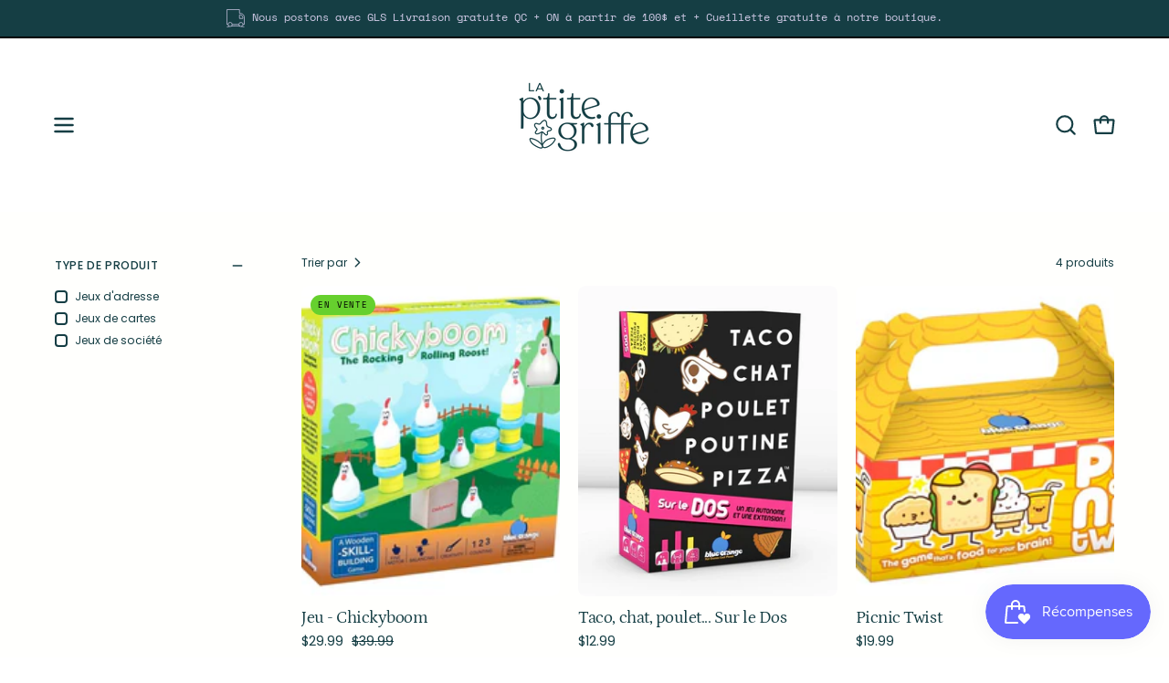

--- FILE ---
content_type: text/html; charset=utf-8
request_url: https://laptitegriffe.com/collections/blue-orange
body_size: 57713
content:
<!doctype html>
<html class="no-js no-touch page-loading" lang="fr">
<head><meta charset="utf-8">
<meta http-equiv="X-UA-Compatible" content="IE=edge">
<meta name="viewport" content="width=device-width, height=device-height, initial-scale=1.0, minimum-scale=1.0">
<link rel="canonical" href="https://laptitegriffe.com/collections/blue-orange"><link rel="preconnect" href="https://fonts.shopifycdn.com" crossorigin><link rel="preload" as="font" href="//laptitegriffe.com/cdn/fonts/poppins/poppins_n4.0ba78fa5af9b0e1a374041b3ceaadf0a43b41362.woff2" type="font/woff2" crossorigin><link rel="preload" as="font" href="//laptitegriffe.com/cdn/fonts/petrona/petrona_n3.250c152547847046b10fa19c6d8a9efe6c776559.woff2" type="font/woff2" crossorigin><link rel="preload" as="image" href="//laptitegriffe.com/cdn/shop/t/11/assets/loading.svg?v=91665432863842511931756489749"><style data-shopify>
  .no-js.page-loading .loading-overlay,
  html:not(.page-loading) .loading-overlay { opacity: 0; visibility: hidden; pointer-events: none; animation: fadeOut 1s ease; transition: visibility 0s linear 1s; }

  .loading-overlay { position: fixed; top: 0; left: 0; z-index: 99999; width: 100vw; height: 100vh; display: flex; align-items: center; justify-content: center; background: var(--overlay-bg, var(--COLOR-BLACK-WHITE)); }</style><link rel="preload" as="image" href="//laptitegriffe.com/cdn/shop/files/PASTILLE_TEAL3_150x150.png?v=1756438502" data-preload="150x150"><style data-shopify>.loader__image__holder { position: absolute; top: 0; left: 0; width: 100%; height: 100%; font-size: 0; display: none; align-items: center; justify-content: center; animation: pulse-loading 2s infinite ease-in-out; }
    .loader__image__holder:has(.loader__image--fallback) { animation: none; }
    .loading-image .loader__image__holder { display: flex; }
    .loader__image { max-width: 150px; height: auto; object-fit: contain; }
    .loading-image .loader__image--fallback { width: 150px; height: 150px; max-width: 150px; mask: var(--loading-svg) center center/contain no-repeat; background: var(--overlay-bg-svg, var(--COLOR-WHITE-BLACK)); }</style><script>
    const loadingAppearance = "once";
    const loaded = sessionStorage.getItem('loaded');

    if (loadingAppearance === 'once') {
      if (loaded === null) {
        sessionStorage.setItem('loaded', true);
        document.documentElement.classList.add('loading-image');
      }
    } else {
      document.documentElement.classList.add('loading-image');
    }
  </script><link rel="shortcut icon" href="//laptitegriffe.com/cdn/shop/files/PG_FLEUR_MAUVE_32x32.png?v=1756436895" type="image/png">
<title>Blue orange
  
  
   &ndash; La p&#39;tite griffe</title><meta name="description" content="Boutique cadeaux enfants et articles zéro-déchets">

<meta property="og:site_name" content="La p&#39;tite griffe">
<meta property="og:url" content="https://laptitegriffe.com/collections/blue-orange">
<meta property="og:title" content="Blue orange">
<meta property="og:type" content="product.group">
<meta property="og:description" content="Boutique cadeaux enfants et articles zéro-déchets"><meta property="og:image" content="http://laptitegriffe.com/cdn/shop/files/Logo_LPG.png?v=1689780883">
  <meta property="og:image:secure_url" content="https://laptitegriffe.com/cdn/shop/files/Logo_LPG.png?v=1689780883">
  <meta property="og:image:width" content="5000">
  <meta property="og:image:height" content="2617"><meta name="twitter:card" content="summary_large_image">
<meta name="twitter:title" content="Blue orange">
<meta name="twitter:description" content="Boutique cadeaux enfants et articles zéro-déchets"><style data-shopify>@font-face {
  font-family: Petrona;
  font-weight: 300;
  font-style: normal;
  font-display: swap;
  src: url("//laptitegriffe.com/cdn/fonts/petrona/petrona_n3.250c152547847046b10fa19c6d8a9efe6c776559.woff2") format("woff2"),
       url("//laptitegriffe.com/cdn/fonts/petrona/petrona_n3.ad77a6c8ba80ba8b4e3f1194fe5fde78c4330eb7.woff") format("woff");
}

    @font-face {
  font-family: Poppins;
  font-weight: 400;
  font-style: normal;
  font-display: swap;
  src: url("//laptitegriffe.com/cdn/fonts/poppins/poppins_n4.0ba78fa5af9b0e1a374041b3ceaadf0a43b41362.woff2") format("woff2"),
       url("//laptitegriffe.com/cdn/fonts/poppins/poppins_n4.214741a72ff2596839fc9760ee7a770386cf16ca.woff") format("woff");
}

    @font-face {
  font-family: "Space Mono";
  font-weight: 400;
  font-style: normal;
  font-display: swap;
  src: url("//laptitegriffe.com/cdn/fonts/space_mono/spacemono_n4.9ee60bbbb57a3b43dbcb22a7f53e18140cb3b40f.woff2") format("woff2"),
       url("//laptitegriffe.com/cdn/fonts/space_mono/spacemono_n4.0c1ebe3659065af9a832b4a469bdd1fdc9521024.woff") format("woff");
}

    @font-face {
  font-family: Kalam;
  font-weight: 400;
  font-style: normal;
  font-display: swap;
  src: url("//laptitegriffe.com/cdn/fonts/kalam/kalam_n4.146ac42292d6ecada676dc97796fcd1f16079bde.woff2") format("woff2"),
       url("//laptitegriffe.com/cdn/fonts/kalam/kalam_n4.48d29762039a6523b7155af84f2c9b49c4db9943.woff") format("woff");
}


    
      @font-face {
  font-family: Petrona;
  font-weight: 400;
  font-style: normal;
  font-display: swap;
  src: url("//laptitegriffe.com/cdn/fonts/petrona/petrona_n4.ba8a3238dead492e2024dc34ddb3d60af325e68d.woff2") format("woff2"),
       url("//laptitegriffe.com/cdn/fonts/petrona/petrona_n4.0d9e908ac91871503cab7812e04f186692860498.woff") format("woff");
}

    

    
      @font-face {
  font-family: Petrona;
  font-weight: 100;
  font-style: normal;
  font-display: swap;
  src: url("//laptitegriffe.com/cdn/fonts/petrona/petrona_n1.08ad70c3ce245076ec56562960e46ea115914c66.woff2") format("woff2"),
       url("//laptitegriffe.com/cdn/fonts/petrona/petrona_n1.a5245710b292cb3f4782cf1f5f50e4e6e52bb3bf.woff") format("woff");
}

    

    
      @font-face {
  font-family: Petrona;
  font-weight: 400;
  font-style: normal;
  font-display: swap;
  src: url("//laptitegriffe.com/cdn/fonts/petrona/petrona_n4.ba8a3238dead492e2024dc34ddb3d60af325e68d.woff2") format("woff2"),
       url("//laptitegriffe.com/cdn/fonts/petrona/petrona_n4.0d9e908ac91871503cab7812e04f186692860498.woff") format("woff");
}

    

    
      @font-face {
  font-family: Poppins;
  font-weight: 100;
  font-style: normal;
  font-display: swap;
  src: url("//laptitegriffe.com/cdn/fonts/poppins/poppins_n1.91f1f2f2f3840810961af59e3a012dcc97d8ef59.woff2") format("woff2"),
       url("//laptitegriffe.com/cdn/fonts/poppins/poppins_n1.58d050ae3fe39914ce84b159a8c37ae874d01bfc.woff") format("woff");
}

    

    
      @font-face {
  font-family: Poppins;
  font-weight: 500;
  font-style: normal;
  font-display: swap;
  src: url("//laptitegriffe.com/cdn/fonts/poppins/poppins_n5.ad5b4b72b59a00358afc706450c864c3c8323842.woff2") format("woff2"),
       url("//laptitegriffe.com/cdn/fonts/poppins/poppins_n5.33757fdf985af2d24b32fcd84c9a09224d4b2c39.woff") format("woff");
}

    

    
      @font-face {
  font-family: Poppins;
  font-weight: 400;
  font-style: italic;
  font-display: swap;
  src: url("//laptitegriffe.com/cdn/fonts/poppins/poppins_i4.846ad1e22474f856bd6b81ba4585a60799a9f5d2.woff2") format("woff2"),
       url("//laptitegriffe.com/cdn/fonts/poppins/poppins_i4.56b43284e8b52fc64c1fd271f289a39e8477e9ec.woff") format("woff");
}

    

    
      @font-face {
  font-family: Poppins;
  font-weight: 700;
  font-style: italic;
  font-display: swap;
  src: url("//laptitegriffe.com/cdn/fonts/poppins/poppins_i7.42fd71da11e9d101e1e6c7932199f925f9eea42d.woff2") format("woff2"),
       url("//laptitegriffe.com/cdn/fonts/poppins/poppins_i7.ec8499dbd7616004e21155106d13837fff4cf556.woff") format("woff");
}

    

    
      @font-face {
  font-family: "Space Mono";
  font-weight: 700;
  font-style: normal;
  font-display: swap;
  src: url("//laptitegriffe.com/cdn/fonts/space_mono/spacemono_n7.508dbd51f810465f80674aa16b57dbed9d939476.woff2") format("woff2"),
       url("//laptitegriffe.com/cdn/fonts/space_mono/spacemono_n7.33dc758a163f8921951e545f3e66fea4986535cf.woff") format("woff");
}

    
:root {--COLOR-PRIMARY-OPPOSITE: #000000;
      --COLOR-PRIMARY-LIGHTEN-DARKEN-ALPHA-20: rgba(204, 196, 233, 0.2);
      --COLOR-PRIMARY-LIGHTEN-DARKEN-ALPHA-30: rgba(204, 196, 233, 0.3);

      --PRIMARY-BUTTONS-COLOR-BG: #ece9f7;
      --PRIMARY-BUTTONS-COLOR-TEXT: #000000;
      --PRIMARY-BUTTONS-COLOR-TEXT-ALPHA-10: rgba(0, 0, 0, 0.1);
      --PRIMARY-BUTTONS-COLOR-BORDER: #ece9f7;
      --PRIMARY-BUTTONS-COLOR-HOVER: rgba(0, 0, 0, 0.2);

      --PRIMARY-BUTTONS-COLOR-LIGHTEN-DARKEN: #ccc4e9;

      --PRIMARY-BUTTONS-COLOR-ALPHA-05: rgba(236, 233, 247, 0.05);
      --PRIMARY-BUTTONS-COLOR-ALPHA-10: rgba(236, 233, 247, 0.1);
      --PRIMARY-BUTTONS-COLOR-ALPHA-50: rgba(236, 233, 247, 0.5);--COLOR-SECONDARY-OPPOSITE: #000000;
      --COLOR-SECONDARY-OPPOSITE-ALPHA-20: rgba(0, 0, 0, 0.2);
      --COLOR-SECONDARY-LIGHTEN-DARKEN-ALPHA-20: rgba(204, 196, 233, 0.2);
      --COLOR-SECONDARY-LIGHTEN-DARKEN-ALPHA-30: rgba(204, 196, 233, 0.3);

      --SECONDARY-BUTTONS-COLOR-BG: #ece9f7;
      --SECONDARY-BUTTONS-COLOR-TEXT: #000000;
      --SECONDARY-BUTTONS-COLOR-TEXT-ALPHA-10: rgba(0, 0, 0, 0.1);
      --SECONDARY-BUTTONS-COLOR-BORDER: #ece9f7;

      --SECONDARY-BUTTONS-COLOR-ALPHA-05: rgba(236, 233, 247, 0.05);
      --SECONDARY-BUTTONS-COLOR-ALPHA-10: rgba(236, 233, 247, 0.1);
      --SECONDARY-BUTTONS-COLOR-ALPHA-50: rgba(236, 233, 247, 0.5);--OUTLINE-BUTTONS-PRIMARY-BG: transparent;
      --OUTLINE-BUTTONS-PRIMARY-TEXT: #ece9f7;
      --OUTLINE-BUTTONS-PRIMARY-TEXT-ALPHA-10: rgba(236, 233, 247, 0.1);
      --OUTLINE-BUTTONS-PRIMARY-BORDER: #ece9f7;
      --OUTLINE-BUTTONS-PRIMARY-BG-HOVER: rgba(204, 196, 233, 0.2);

      --OUTLINE-BUTTONS-SECONDARY-BG: transparent;
      --OUTLINE-BUTTONS-SECONDARY-TEXT: #ece9f7;
      --OUTLINE-BUTTONS-SECONDARY-TEXT-ALPHA-10: rgba(236, 233, 247, 0.1);
      --OUTLINE-BUTTONS-SECONDARY-BORDER: #ece9f7;
      --OUTLINE-BUTTONS-SECONDARY-BG-HOVER: rgba(204, 196, 233, 0.2);

      --OUTLINE-BUTTONS-WHITE-BG: transparent;
      --OUTLINE-BUTTONS-WHITE-TEXT: #ffffff;
      --OUTLINE-BUTTONS-WHITE-TEXT-ALPHA-10: rgba(255, 255, 255, 0.1);
      --OUTLINE-BUTTONS-WHITE-BORDER: #ffffff;

      --OUTLINE-BUTTONS-BLACK-BG: transparent;
      --OUTLINE-BUTTONS-BLACK-TEXT: #000000;
      --OUTLINE-BUTTONS-BLACK-TEXT-ALPHA-10: rgba(0, 0, 0, 0.1);
      --OUTLINE-BUTTONS-BLACK-BORDER: #000000;--OUTLINE-SOLID-BUTTONS-PRIMARY-BG: #ece9f7;
      --OUTLINE-SOLID-BUTTONS-PRIMARY-TEXT: #000000;
      --OUTLINE-SOLID-BUTTONS-PRIMARY-TEXT-ALPHA-10: rgba(0, 0, 0, 0.1);
      --OUTLINE-SOLID-BUTTONS-PRIMARY-BORDER: #000000;
      --OUTLINE-SOLID-BUTTONS-PRIMARY-BG-HOVER: rgba(0, 0, 0, 0.2);

      --OUTLINE-SOLID-BUTTONS-SECONDARY-BG: #ece9f7;
      --OUTLINE-SOLID-BUTTONS-SECONDARY-TEXT: #000000;
      --OUTLINE-SOLID-BUTTONS-SECONDARY-TEXT-ALPHA-10: rgba(0, 0, 0, 0.1);
      --OUTLINE-SOLID-BUTTONS-SECONDARY-BORDER: #000000;
      --OUTLINE-SOLID-BUTTONS-SECONDARY-BG-HOVER: rgba(0, 0, 0, 0.2);

      --OUTLINE-SOLID-BUTTONS-WHITE-BG: #ffffff;
      --OUTLINE-SOLID-BUTTONS-WHITE-TEXT: #000000;
      --OUTLINE-SOLID-BUTTONS-WHITE-TEXT-ALPHA-10: rgba(0, 0, 0, 0.1);
      --OUTLINE-SOLID-BUTTONS-WHITE-BORDER: #000000;

      --OUTLINE-SOLID-BUTTONS-BLACK-BG: #000000;
      --OUTLINE-SOLID-BUTTONS-BLACK-TEXT: #ffffff;
      --OUTLINE-SOLID-BUTTONS-BLACK-TEXT-ALPHA-10: rgba(255, 255, 255, 0.1);
      --OUTLINE-SOLID-BUTTONS-BLACK-BORDER: #ffffff;--COLOR-HEADING: #153e44;
      --COLOR-TEXT: #153e44;
      --COLOR-TEXT-DARKEN: #000000;
      --COLOR-TEXT-LIGHTEN: #2d8592;
      --COLOR-TEXT-ALPHA-5: rgba(21, 62, 68, 0.05);
      --COLOR-TEXT-ALPHA-8: rgba(21, 62, 68, 0.08);
      --COLOR-TEXT-ALPHA-10: rgba(21, 62, 68, 0.1);
      --COLOR-TEXT-ALPHA-15: rgba(21, 62, 68, 0.15);
      --COLOR-TEXT-ALPHA-20: rgba(21, 62, 68, 0.2);
      --COLOR-TEXT-ALPHA-25: rgba(21, 62, 68, 0.25);
      --COLOR-TEXT-ALPHA-50: rgba(21, 62, 68, 0.5);
      --COLOR-TEXT-ALPHA-60: rgba(21, 62, 68, 0.6);
      --COLOR-TEXT-ALPHA-85: rgba(21, 62, 68, 0.85);

      --COLOR-BG: #ffffff;
      --COLOR-BG-ALPHA-25: rgba(255, 255, 255, 0.25);
      --COLOR-BG-ALPHA-35: rgba(255, 255, 255, 0.35);
      --COLOR-BG-ALPHA-60: rgba(255, 255, 255, 0.6);
      --COLOR-BG-ALPHA-65: rgba(255, 255, 255, 0.65);
      --COLOR-BG-ALPHA-85: rgba(255, 255, 255, 0.85);
      --COLOR-BG-DARKEN: #e6e6e6;
      --COLOR-BG-LIGHTEN-DARKEN: #e6e6e6;
      --COLOR-BG-LIGHTEN-DARKEN-SHIMMER-BG: #fafafa;
      --COLOR-BG-LIGHTEN-DARKEN-SHIMMER-EFFECT: #f5f5f5;
      --COLOR-BG-LIGHTEN-DARKEN-SHIMMER-ENHANCEMENT: #000000;
      --COLOR-BG-LIGHTEN-DARKEN-FOREGROUND: #f7f7f7;
      --COLOR-BG-LIGHTEN-DARKEN-HIGHLIGHT: #d9d9d9;
      --COLOR-BG-LIGHTEN-DARKEN-SEARCH-LOADER: #cccccc;
      --COLOR-BG-LIGHTEN-DARKEN-SEARCH-LOADER-LINE: #e6e6e6;
      --COLOR-BG-LIGHTEN-DARKEN-2: #cdcdcd;
      --COLOR-BG-LIGHTEN-DARKEN-3: #c0c0c0;
      --COLOR-BG-LIGHTEN-DARKEN-4: #b3b3b3;
      --COLOR-BG-LIGHTEN-DARKEN-5: #a6a6a6;
      --COLOR-BG-LIGHTEN-DARKEN-6: #9a9a9a;
      --COLOR-BG-LIGHTEN-DARKEN-CONTRAST: #b3b3b3;
      --COLOR-BG-LIGHTEN-DARKEN-CONTRAST-2: #a6a6a6;
      --COLOR-BG-LIGHTEN-DARKEN-CONTRAST-3: #999999;
      --COLOR-BG-LIGHTEN-DARKEN-CONTRAST-4: #8c8c8c;
      --COLOR-BG-LIGHTEN-DARKEN-CONTRAST-5: #808080;
      --COLOR-BG-LIGHTEN-DARKEN-CONTRAST-6: #737373;

      --COLOR-INPUT-BG: #ffffff;

      --COLOR-ACCENT: #d0cae6;
      --COLOR-ACCENT-TEXT: #000;
      --COLOR-ACCENT-MIX-ALPHA: rgba(104, 101, 115, 0.1);

      --COLOR-BORDER: #153e44;
      --COLOR-BORDER-ALPHA-15: rgba(21, 62, 68, 0.15);
      --COLOR-BORDER-ALPHA-30: rgba(21, 62, 68, 0.3);
      --COLOR-BORDER-ALPHA-50: rgba(21, 62, 68, 0.5);
      --COLOR-BORDER-ALPHA-65: rgba(21, 62, 68, 0.65);
      --COLOR-BORDER-LIGHTEN-DARKEN: #39a9b9;
      --COLOR-BORDER-HAIRLINE: #f7f7f7;

      --COLOR-SALE-BG: #66d02e;
      --COLOR-SALE-TEXT: #000000;
      --COLOR-CUSTOM-BG: #f0ffae;
      --COLOR-CUSTOM-TEXT: #000000;
      --COLOR-SOLD-BG: #0b0b0b;
      --COLOR-SOLD-TEXT: #d3d3d3;
      --COLOR-SAVING-BG: #66d02e;
      --COLOR-SAVING-TEXT: #ffffff;

      --COLOR-WHITE-BLACK: #fff;
      --COLOR-BLACK-WHITE: #000;
      --COLOR-BLACK-WHITE-ALPHA-25: rgba(0, 0, 0, 0.25);
      --COLOR-BLACK-WHITE-ALPHA-34: rgba(0, 0, 0, 0.34);
      --COLOR-BG-OVERLAY: rgba(255, 255, 255, 0.5);--COLOR-DISABLED-GREY: rgba(21, 62, 68, 0.05);
      --COLOR-DISABLED-GREY-DARKEN: rgba(21, 62, 68, 0.45);
      --COLOR-ERROR: #D02E2E;
      --COLOR-ERROR-BG: #f3cbcb;
      --COLOR-SUCCESS: #56AD6A;
      --COLOR-SUCCESS-BG: #ECFEF0;
      --COLOR-WARN: #ECBD5E;
      --COLOR-TRANSPARENT: rgba(255, 255, 255, 0);

      --COLOR-WHITE: #ffffff;
      --COLOR-WHITE-DARKEN: #f2f2f2;
      --COLOR-WHITE-ALPHA-10: rgba(255, 255, 255, 0.1);
      --COLOR-WHITE-ALPHA-20: rgba(255, 255, 255, 0.2);
      --COLOR-WHITE-ALPHA-25: rgba(255, 255, 255, 0.25);
      --COLOR-WHITE-ALPHA-50: rgba(255, 255, 255, 0.5);
      --COLOR-WHITE-ALPHA-60: rgba(255, 255, 255, 0.6);
      --COLOR-BLACK: #000000;
      --COLOR-BLACK-LIGHTEN: #1a1a1a;
      --COLOR-BLACK-ALPHA-05: rgba(0, 0, 0, 0.05);
      --COLOR-BLACK-ALPHA-10: rgba(0, 0, 0, 0.1);
      --COLOR-BLACK-ALPHA-20: rgba(0, 0, 0, 0.2);
      --COLOR-BLACK-ALPHA-25: rgba(0, 0, 0, 0.25);
      --COLOR-BLACK-ALPHA-50: rgba(0, 0, 0, 0.5);
      --COLOR-BLACK-ALPHA-60: rgba(0, 0, 0, 0.6);--FONT-STACK-BODY: Poppins, sans-serif;
      --FONT-STYLE-BODY: normal;
      --FONT-STYLE-BODY-ITALIC: italic;
      --FONT-ADJUST-BODY: 0.95;

      --FONT-WEIGHT-BODY: 400;
      --FONT-WEIGHT-BODY-LIGHT: 100;
      --FONT-WEIGHT-BODY-MEDIUM: 700;
      --FONT-WEIGHT-BODY-BOLD: 500;

      --FONT-STACK-HEADING: Petrona, serif;
      --FONT-STYLE-HEADING: normal;
      --FONT-STYLE-HEADING-ITALIC: italic;
      --FONT-ADJUST-HEADING: 1.25;

      --FONT-WEIGHT-HEADING: 300;
      --FONT-WEIGHT-HEADING-LIGHT: 100;
      --FONT-WEIGHT-HEADING-MEDIUM: 400;
      --FONT-WEIGHT-HEADING-BOLD: 400;

      --FONT-STACK-NAV: Poppins, sans-serif;
      --FONT-STYLE-NAV: normal;
      --FONT-STYLE-NAV-ITALIC: italic;
      --FONT-ADJUST-NAV: 0.95;
      --FONT-ADJUST-NAV-TOP-LEVEL: 0.75;

      --FONT-WEIGHT-NAV: 400;
      --FONT-WEIGHT-NAV-LIGHT: 100;
      --FONT-WEIGHT-NAV-MEDIUM: 700;
      --FONT-WEIGHT-NAV-BOLD: 500;

      --FONT-ADJUST-PRODUCT-GRID: 1.0;
      --FONT-ADJUST-PRODUCT-GRID-HEADING: 1.3;

      --FONT-ADJUST-BADGES: 0.95;

      --FONT-STACK-BUTTON: Poppins, sans-serif;
      --FONT-STYLE-BUTTON: normal;
      --FONT-STYLE-BUTTON-ITALIC: italic;
      --FONT-ADJUST-SMALL-BUTTON: 0.8;
      --FONT-ADJUST-MEDIUM-BUTTON: 0.75;
      --FONT-ADJUST-LARGE-BUTTON: 0.75;

      --FONT-WEIGHT-BUTTON: 500;
      --FONT-WEIGHT-BUTTON-MEDIUM: 700;
      --FONT-WEIGHT-BUTTON-BOLD: 500;

      --FONT-STACK-SUBHEADING: "Space Mono", monospace;
      --FONT-STYLE-SUBHEADING: normal;
      --FONT-ADJUST-SUBHEADING: 0.85;

      --FONT-WEIGHT-SUBHEADING: 400;
      --FONT-WEIGHT-SUBHEADING-BOLD: 700;

      --FONT-STACK-LABEL: Poppins, sans-serif;
      --FONT-STYLE-LABEL: normal;
      --FONT-ADJUST-LABEL: 0.65;

      --FONT-STACK-HIGHLIGHT: Kalam, cursive;
      --FONT-STYLE-HIGHLIGHT: normal;
      --FONT-WEIGHT-HIGHLIGHT: 400;

      --FONT-WEIGHT-LABEL: 500;

      --LETTER-SPACING-NAV: 0.05em;
      --LETTER-SPACING-HEADING: -0.025em;
      --LETTER-SPACING-SUBHEADING: 0.1em;
      --LETTER-SPACING-BUTTON: 0.075em;
      --LETTER-SPACING-LABEL: 0.05em;

      --BUTTON-TEXT-CAPS: uppercase;
      --HEADING-TEXT-CAPS: none;
      --SUBHEADING-TEXT-CAPS: uppercase;
      --LABEL-TEXT-CAPS: uppercase;--FONT-SIZE-INPUT: 1rem;--RADIUS: 30px;
      --RADIUS-SMALL: 22px;
      --RADIUS-TINY: 14px;
      --RADIUS-CHECKBOX: 4px;
      --RADIUS-TEXTAREA: 8px;--RADIUS-BADGE: 15px;--PRODUCT-MEDIA-PADDING-TOP: 120.0%;--BORDER-WIDTH: 2px;--STROKE-WIDTH: 18px;--SITE-WIDTH: 1440px;
      --SITE-WIDTH-NARROW: 840px;

      
      --SMALL-BUTTON-WIDTH: 100px;
      --MEDIUM-BUTTON-WIDTH: 150px;
      --LARGE-BUTTON-WIDTH: 250px;
      --SMALL-BUTTON-HEIGHT: 20px;
      --MEDIUM-BUTTON-HEIGHT: 20px;
      --LARGE-BUTTON-HEIGHT: 20px;--COLOR-UPSELLS-BG: #fdfbf8;
      --COLOR-UPSELLS-TEXT: #0B0B0B;
      --COLOR-UPSELLS-TEXT-LIGHTEN: #3e3e3e;
      --COLOR-UPSELLS-DISABLED-GREY-DARKEN: rgba(11, 11, 11, 0.45);
      --UPSELLS-HEIGHT: 165px;
      --UPSELLS-IMAGE-WIDTH: 30%;--ICON-ARROW-RIGHT: url( "//laptitegriffe.com/cdn/shop/t/11/assets/icon-chevron-right-bold.svg?v=56684163991099016191756489749" );--loading-svg: url( "//laptitegriffe.com/cdn/shop/t/11/assets/loading.svg?v=91665432863842511931756489749" );
      --icon-check: url( "//laptitegriffe.com/cdn/shop/t/11/assets/icon-check.svg?v=175316081881880408121756489749" );
      --icon-check-swatch: url( "//laptitegriffe.com/cdn/shop/t/11/assets/icon-check-swatch.svg?v=131897745589030387781756489749" );
      --icon-zoom-in: url( "//laptitegriffe.com/cdn/shop/t/11/assets/icon-zoom-in.svg?v=157433013461716915331756489749" );
      --icon-zoom-out: url( "//laptitegriffe.com/cdn/shop/t/11/assets/icon-zoom-out.svg?v=164909107869959372931756489749" );--collection-sticky-bar-height: 0px;
      --collection-image-padding-top: 60%;

      --drawer-width: 400px;
      --drawer-transition: transform 0.4s cubic-bezier(0.46, 0.01, 0.32, 1);--gutter: 60px;
      --gutter-mobile: 20px;
      --grid-gutter: 20px;
      --grid-gutter-mobile: 35px;--inner: 20px;
      --inner-tablet: 18px;
      --inner-mobile: 16px;--grid: repeat(3, minmax(0, 1fr));
      --grid-tablet: repeat(3, minmax(0, 1fr));
      --grid-mobile: repeat(2, minmax(0, 1fr));
      --megamenu-grid: repeat(4, minmax(0, 1fr));
      --grid-row: 1 / span 3;--scrollbar-width: 0px;--overlay: #000;
      --overlay-opacity: 1;--swatch-width: 38px;
      --swatch-height: 26px;
      --swatch-size: 32px;
      --swatch-size-mobile: 30px;

      
      --move-offset: 20px;

      
      --autoplay-speed: 2200ms;
    }

    
</style><link href="//laptitegriffe.com/cdn/shop/t/11/assets/theme.css?v=103899792911566307181756489750" rel="stylesheet" type="text/css" media="all" /><script
  type="text/javascript"
>
    if (window.MSInputMethodContext && document.documentMode) {
      var scripts = document.getElementsByTagName('script')[0];
      var polyfill = document.createElement("script");
      polyfill.defer = true;
      polyfill.src = "//laptitegriffe.com/cdn/shop/t/11/assets/ie11.js?v=164037955086922138091756489749";

      scripts.parentNode.insertBefore(polyfill, scripts);

      document.documentElement.classList.add('ie11');
    } else {
      document.documentElement.className = document.documentElement.className.replace('no-js', 'js');
    }

    let root = '/';
    if (root[root.length - 1] !== '/') {
      root = `${root}/`;
    }

    window.theme = {
      routes: {
        root: root,
        cart_url: "\/cart",
        cart_add_url: "\/cart\/add",
        cart_change_url: "\/cart\/change",
        shop_url: "https:\/\/laptitegriffe.com",
        searchUrl: '/search',
        predictiveSearchUrl: '/search/suggest',
        product_recommendations_url: "\/recommendations\/products"
      },
      assets: {
        photoswipe: '//laptitegriffe.com/cdn/shop/t/11/assets/photoswipe.js?v=162613001030112971491756489749',
        smoothscroll: '//laptitegriffe.com/cdn/shop/t/11/assets/smoothscroll.js?v=37906625415260927261756489750',
        no_image: "//laptitegriffe.com/cdn/shop/files/PASTILLE_TEAL3_1024x.png?v=1756438502",
        swatches: '//laptitegriffe.com/cdn/shop/t/11/assets/swatches.json?v=108341084980828767351756489750',
        base: "//laptitegriffe.com/cdn/shop/t/11/assets/"
      },
      strings: {
        add_to_cart: "Ajouter au panier",
        cart_acceptance_error: "Vous devez accepter nos termes et conditions.",
        cart_empty: "Votre panier est actuellement vide.",
        cart_price: "Prix",
        cart_quantity: "Quantité",
        cart_items_one: "{{ count }} Objet",
        cart_items_many: "{{ count }} Objets",
        cart_title: "Le panier",
        cart_total: "Totale",
        continue_shopping: "Continuer vos achats",
        free: "Gratuit",
        limit_error: "Désolé, il semble que nous n’ayons pas assez de ce produit.",
        preorder: "Pré-commander",
        remove: "Retirer",
        sale_badge_text: "En vente",
        saving_badge: "Économisez {{ discount }}",
        saving_up_to_badge: "Économisez jusqu'à {{ discount }}",
        sold_out: "Épuisé",
        subscription: "Abonnement",
        unavailable: "Indisponible",
        unit_price_label: "Prix ​​unitaire",
        unit_price_separator: "par",
        zero_qty_error: "La quantité doit être supérieur à 0.",
        delete_confirm: "Êtes-vous certain(e) de vouloir supprimer cette adresse ?",
        newsletter_product_availability: "Prévenez-moi quand il est disponible"
      },
      icons: {
        close: '<svg aria-hidden="true" focusable="false" role="presentation" class="icon icon-close" viewBox="0 0 192 192"><path d="M150 42 42 150M150 150 42 42" stroke="currentColor" stroke-linecap="round" stroke-linejoin="round"/></svg>'
      },
      settings: {
        animationsEnabled: true,
        cartType: "drawer",
        enableAcceptTerms: false,
        enableInfinityScroll: false,
        enablePaymentButton: false,
        gridImageSize: "cover",
        gridImageAspectRatio: 1.2,
        mobileMenuBehaviour: "link",
        productGridHover: "image",
        savingBadgeType: "money",
        showSaleBadge: true,
        showSoldBadge: true,
        showSavingBadge: false,
        quickBuy: "quick_buy",
        suggestArticles: false,
        suggestCollections: false,
        suggestProducts: true,
        suggestPages: false,
        suggestionsResultsLimit: 5,
        currency_code_enable: false,
        hideInventoryCount: true,
        colorSwatchesType: "theme",
        atcButtonShowPrice: true,
        buynowButtonColor: "btn--white",
        buynowButtonStyle: "btn--solid-border",
        buynowButtonSize: "btn--medium",
        mobileMenuType: "new",
      },
      sizes: {
        mobile: 480,
        small: 768,
        large: 1024,
        widescreen: 1440
      },
      moneyFormat: "${{amount}}",
      moneyWithCurrencyFormat: "${{amount}} CAD",
      subtotal: 0,
      current_iso_code: "CAD",
      info: {
        name: 'Palo Alto'
      },
      version: '7.0.0'
    };
    window.PaloAlto = window.PaloAlto || {};
    window.slate = window.slate || {};
    window.isHeaderTransparent = false;
    window.stickyHeaderHeight = 60;
    window.lastWindowWidth = window.innerWidth || document.documentElement.clientWidth;
</script><script src="//laptitegriffe.com/cdn/shop/t/11/assets/vendor.js?v=42276325216716451771756489750" defer="defer"></script>
<script src="//laptitegriffe.com/cdn/shop/t/11/assets/theme.js?v=8997254070375761731756489750" defer="defer"></script><script>window.performance && window.performance.mark && window.performance.mark('shopify.content_for_header.start');</script><meta id="shopify-digital-wallet" name="shopify-digital-wallet" content="/71604371735/digital_wallets/dialog">
<meta name="shopify-checkout-api-token" content="383be563261281b3e15e3374ad8feffa">
<meta id="in-context-paypal-metadata" data-shop-id="71604371735" data-venmo-supported="false" data-environment="production" data-locale="fr_FR" data-paypal-v4="true" data-currency="CAD">
<link rel="alternate" type="application/atom+xml" title="Feed" href="/collections/blue-orange.atom" />
<link rel="alternate" type="application/json+oembed" href="https://laptitegriffe.com/collections/blue-orange.oembed">
<script async="async" src="/checkouts/internal/preloads.js?locale=fr-CA"></script>
<link rel="preconnect" href="https://shop.app" crossorigin="anonymous">
<script async="async" src="https://shop.app/checkouts/internal/preloads.js?locale=fr-CA&shop_id=71604371735" crossorigin="anonymous"></script>
<script id="apple-pay-shop-capabilities" type="application/json">{"shopId":71604371735,"countryCode":"CA","currencyCode":"CAD","merchantCapabilities":["supports3DS"],"merchantId":"gid:\/\/shopify\/Shop\/71604371735","merchantName":"La p'tite griffe","requiredBillingContactFields":["postalAddress","email","phone"],"requiredShippingContactFields":["postalAddress","email","phone"],"shippingType":"shipping","supportedNetworks":["visa","masterCard","amex","discover","interac","jcb"],"total":{"type":"pending","label":"La p'tite griffe","amount":"1.00"},"shopifyPaymentsEnabled":true,"supportsSubscriptions":true}</script>
<script id="shopify-features" type="application/json">{"accessToken":"383be563261281b3e15e3374ad8feffa","betas":["rich-media-storefront-analytics"],"domain":"laptitegriffe.com","predictiveSearch":true,"shopId":71604371735,"locale":"fr"}</script>
<script>var Shopify = Shopify || {};
Shopify.shop = "laptitegriffe.myshopify.com";
Shopify.locale = "fr";
Shopify.currency = {"active":"CAD","rate":"1.0"};
Shopify.country = "CA";
Shopify.theme = {"name":"Updated copy of Copie mise à jour de Palo Alto","id":180522942743,"schema_name":"Palo Alto","schema_version":"7.0.0","theme_store_id":777,"role":"main"};
Shopify.theme.handle = "null";
Shopify.theme.style = {"id":null,"handle":null};
Shopify.cdnHost = "laptitegriffe.com/cdn";
Shopify.routes = Shopify.routes || {};
Shopify.routes.root = "/";</script>
<script type="module">!function(o){(o.Shopify=o.Shopify||{}).modules=!0}(window);</script>
<script>!function(o){function n(){var o=[];function n(){o.push(Array.prototype.slice.apply(arguments))}return n.q=o,n}var t=o.Shopify=o.Shopify||{};t.loadFeatures=n(),t.autoloadFeatures=n()}(window);</script>
<script>
  window.ShopifyPay = window.ShopifyPay || {};
  window.ShopifyPay.apiHost = "shop.app\/pay";
  window.ShopifyPay.redirectState = null;
</script>
<script id="shop-js-analytics" type="application/json">{"pageType":"collection"}</script>
<script defer="defer" async type="module" src="//laptitegriffe.com/cdn/shopifycloud/shop-js/modules/v2/client.init-shop-cart-sync_Lpn8ZOi5.fr.esm.js"></script>
<script defer="defer" async type="module" src="//laptitegriffe.com/cdn/shopifycloud/shop-js/modules/v2/chunk.common_X4Hu3kma.esm.js"></script>
<script defer="defer" async type="module" src="//laptitegriffe.com/cdn/shopifycloud/shop-js/modules/v2/chunk.modal_BV0V5IrV.esm.js"></script>
<script type="module">
  await import("//laptitegriffe.com/cdn/shopifycloud/shop-js/modules/v2/client.init-shop-cart-sync_Lpn8ZOi5.fr.esm.js");
await import("//laptitegriffe.com/cdn/shopifycloud/shop-js/modules/v2/chunk.common_X4Hu3kma.esm.js");
await import("//laptitegriffe.com/cdn/shopifycloud/shop-js/modules/v2/chunk.modal_BV0V5IrV.esm.js");

  window.Shopify.SignInWithShop?.initShopCartSync?.({"fedCMEnabled":true,"windoidEnabled":true});

</script>
<script>
  window.Shopify = window.Shopify || {};
  if (!window.Shopify.featureAssets) window.Shopify.featureAssets = {};
  window.Shopify.featureAssets['shop-js'] = {"shop-cart-sync":["modules/v2/client.shop-cart-sync_hBo3gat_.fr.esm.js","modules/v2/chunk.common_X4Hu3kma.esm.js","modules/v2/chunk.modal_BV0V5IrV.esm.js"],"init-fed-cm":["modules/v2/client.init-fed-cm_BoVeauXL.fr.esm.js","modules/v2/chunk.common_X4Hu3kma.esm.js","modules/v2/chunk.modal_BV0V5IrV.esm.js"],"init-shop-email-lookup-coordinator":["modules/v2/client.init-shop-email-lookup-coordinator_CX4-Y-CZ.fr.esm.js","modules/v2/chunk.common_X4Hu3kma.esm.js","modules/v2/chunk.modal_BV0V5IrV.esm.js"],"init-windoid":["modules/v2/client.init-windoid_iuUmw7cp.fr.esm.js","modules/v2/chunk.common_X4Hu3kma.esm.js","modules/v2/chunk.modal_BV0V5IrV.esm.js"],"shop-button":["modules/v2/client.shop-button_DumFxEIo.fr.esm.js","modules/v2/chunk.common_X4Hu3kma.esm.js","modules/v2/chunk.modal_BV0V5IrV.esm.js"],"shop-cash-offers":["modules/v2/client.shop-cash-offers_BPdnZcGX.fr.esm.js","modules/v2/chunk.common_X4Hu3kma.esm.js","modules/v2/chunk.modal_BV0V5IrV.esm.js"],"shop-toast-manager":["modules/v2/client.shop-toast-manager_sjv6XvZD.fr.esm.js","modules/v2/chunk.common_X4Hu3kma.esm.js","modules/v2/chunk.modal_BV0V5IrV.esm.js"],"init-shop-cart-sync":["modules/v2/client.init-shop-cart-sync_Lpn8ZOi5.fr.esm.js","modules/v2/chunk.common_X4Hu3kma.esm.js","modules/v2/chunk.modal_BV0V5IrV.esm.js"],"init-customer-accounts-sign-up":["modules/v2/client.init-customer-accounts-sign-up_DQVKlaja.fr.esm.js","modules/v2/client.shop-login-button_DkHUpD44.fr.esm.js","modules/v2/chunk.common_X4Hu3kma.esm.js","modules/v2/chunk.modal_BV0V5IrV.esm.js"],"pay-button":["modules/v2/client.pay-button_DN6Ek-nh.fr.esm.js","modules/v2/chunk.common_X4Hu3kma.esm.js","modules/v2/chunk.modal_BV0V5IrV.esm.js"],"init-customer-accounts":["modules/v2/client.init-customer-accounts_BQOJrVdv.fr.esm.js","modules/v2/client.shop-login-button_DkHUpD44.fr.esm.js","modules/v2/chunk.common_X4Hu3kma.esm.js","modules/v2/chunk.modal_BV0V5IrV.esm.js"],"avatar":["modules/v2/client.avatar_BTnouDA3.fr.esm.js"],"init-shop-for-new-customer-accounts":["modules/v2/client.init-shop-for-new-customer-accounts_DW7xpOCZ.fr.esm.js","modules/v2/client.shop-login-button_DkHUpD44.fr.esm.js","modules/v2/chunk.common_X4Hu3kma.esm.js","modules/v2/chunk.modal_BV0V5IrV.esm.js"],"shop-follow-button":["modules/v2/client.shop-follow-button_CXr7UFuQ.fr.esm.js","modules/v2/chunk.common_X4Hu3kma.esm.js","modules/v2/chunk.modal_BV0V5IrV.esm.js"],"checkout-modal":["modules/v2/client.checkout-modal_CXg0VCPn.fr.esm.js","modules/v2/chunk.common_X4Hu3kma.esm.js","modules/v2/chunk.modal_BV0V5IrV.esm.js"],"shop-login-button":["modules/v2/client.shop-login-button_DkHUpD44.fr.esm.js","modules/v2/chunk.common_X4Hu3kma.esm.js","modules/v2/chunk.modal_BV0V5IrV.esm.js"],"lead-capture":["modules/v2/client.lead-capture_C9SxlK5K.fr.esm.js","modules/v2/chunk.common_X4Hu3kma.esm.js","modules/v2/chunk.modal_BV0V5IrV.esm.js"],"shop-login":["modules/v2/client.shop-login_DQBEMTrD.fr.esm.js","modules/v2/chunk.common_X4Hu3kma.esm.js","modules/v2/chunk.modal_BV0V5IrV.esm.js"],"payment-terms":["modules/v2/client.payment-terms_CokxZuo0.fr.esm.js","modules/v2/chunk.common_X4Hu3kma.esm.js","modules/v2/chunk.modal_BV0V5IrV.esm.js"]};
</script>
<script>(function() {
  var isLoaded = false;
  function asyncLoad() {
    if (isLoaded) return;
    isLoaded = true;
    var urls = ["https:\/\/app.popt.in\/pixel.js?id=f66841fb5fb07\u0026shop=laptitegriffe.myshopify.com"];
    for (var i = 0; i < urls.length; i++) {
      var s = document.createElement('script');
      s.type = 'text/javascript';
      s.async = true;
      s.src = urls[i];
      var x = document.getElementsByTagName('script')[0];
      x.parentNode.insertBefore(s, x);
    }
  };
  if(window.attachEvent) {
    window.attachEvent('onload', asyncLoad);
  } else {
    window.addEventListener('load', asyncLoad, false);
  }
})();</script>
<script id="__st">var __st={"a":71604371735,"offset":-18000,"reqid":"5e5dcc4a-b572-4588-a7c0-7409950c8291-1769784603","pageurl":"laptitegriffe.com\/collections\/blue-orange","u":"2fd62b5ed50d","p":"collection","rtyp":"collection","rid":452672454935};</script>
<script>window.ShopifyPaypalV4VisibilityTracking = true;</script>
<script id="captcha-bootstrap">!function(){'use strict';const t='contact',e='account',n='new_comment',o=[[t,t],['blogs',n],['comments',n],[t,'customer']],c=[[e,'customer_login'],[e,'guest_login'],[e,'recover_customer_password'],[e,'create_customer']],r=t=>t.map((([t,e])=>`form[action*='/${t}']:not([data-nocaptcha='true']) input[name='form_type'][value='${e}']`)).join(','),a=t=>()=>t?[...document.querySelectorAll(t)].map((t=>t.form)):[];function s(){const t=[...o],e=r(t);return a(e)}const i='password',u='form_key',d=['recaptcha-v3-token','g-recaptcha-response','h-captcha-response',i],f=()=>{try{return window.sessionStorage}catch{return}},m='__shopify_v',_=t=>t.elements[u];function p(t,e,n=!1){try{const o=window.sessionStorage,c=JSON.parse(o.getItem(e)),{data:r}=function(t){const{data:e,action:n}=t;return t[m]||n?{data:e,action:n}:{data:t,action:n}}(c);for(const[e,n]of Object.entries(r))t.elements[e]&&(t.elements[e].value=n);n&&o.removeItem(e)}catch(o){console.error('form repopulation failed',{error:o})}}const l='form_type',E='cptcha';function T(t){t.dataset[E]=!0}const w=window,h=w.document,L='Shopify',v='ce_forms',y='captcha';let A=!1;((t,e)=>{const n=(g='f06e6c50-85a8-45c8-87d0-21a2b65856fe',I='https://cdn.shopify.com/shopifycloud/storefront-forms-hcaptcha/ce_storefront_forms_captcha_hcaptcha.v1.5.2.iife.js',D={infoText:'Protégé par hCaptcha',privacyText:'Confidentialité',termsText:'Conditions'},(t,e,n)=>{const o=w[L][v],c=o.bindForm;if(c)return c(t,g,e,D).then(n);var r;o.q.push([[t,g,e,D],n]),r=I,A||(h.body.append(Object.assign(h.createElement('script'),{id:'captcha-provider',async:!0,src:r})),A=!0)});var g,I,D;w[L]=w[L]||{},w[L][v]=w[L][v]||{},w[L][v].q=[],w[L][y]=w[L][y]||{},w[L][y].protect=function(t,e){n(t,void 0,e),T(t)},Object.freeze(w[L][y]),function(t,e,n,w,h,L){const[v,y,A,g]=function(t,e,n){const i=e?o:[],u=t?c:[],d=[...i,...u],f=r(d),m=r(i),_=r(d.filter((([t,e])=>n.includes(e))));return[a(f),a(m),a(_),s()]}(w,h,L),I=t=>{const e=t.target;return e instanceof HTMLFormElement?e:e&&e.form},D=t=>v().includes(t);t.addEventListener('submit',(t=>{const e=I(t);if(!e)return;const n=D(e)&&!e.dataset.hcaptchaBound&&!e.dataset.recaptchaBound,o=_(e),c=g().includes(e)&&(!o||!o.value);(n||c)&&t.preventDefault(),c&&!n&&(function(t){try{if(!f())return;!function(t){const e=f();if(!e)return;const n=_(t);if(!n)return;const o=n.value;o&&e.removeItem(o)}(t);const e=Array.from(Array(32),(()=>Math.random().toString(36)[2])).join('');!function(t,e){_(t)||t.append(Object.assign(document.createElement('input'),{type:'hidden',name:u})),t.elements[u].value=e}(t,e),function(t,e){const n=f();if(!n)return;const o=[...t.querySelectorAll(`input[type='${i}']`)].map((({name:t})=>t)),c=[...d,...o],r={};for(const[a,s]of new FormData(t).entries())c.includes(a)||(r[a]=s);n.setItem(e,JSON.stringify({[m]:1,action:t.action,data:r}))}(t,e)}catch(e){console.error('failed to persist form',e)}}(e),e.submit())}));const S=(t,e)=>{t&&!t.dataset[E]&&(n(t,e.some((e=>e===t))),T(t))};for(const o of['focusin','change'])t.addEventListener(o,(t=>{const e=I(t);D(e)&&S(e,y())}));const B=e.get('form_key'),M=e.get(l),P=B&&M;t.addEventListener('DOMContentLoaded',(()=>{const t=y();if(P)for(const e of t)e.elements[l].value===M&&p(e,B);[...new Set([...A(),...v().filter((t=>'true'===t.dataset.shopifyCaptcha))])].forEach((e=>S(e,t)))}))}(h,new URLSearchParams(w.location.search),n,t,e,['guest_login'])})(!0,!0)}();</script>
<script integrity="sha256-4kQ18oKyAcykRKYeNunJcIwy7WH5gtpwJnB7kiuLZ1E=" data-source-attribution="shopify.loadfeatures" defer="defer" src="//laptitegriffe.com/cdn/shopifycloud/storefront/assets/storefront/load_feature-a0a9edcb.js" crossorigin="anonymous"></script>
<script crossorigin="anonymous" defer="defer" src="//laptitegriffe.com/cdn/shopifycloud/storefront/assets/shopify_pay/storefront-65b4c6d7.js?v=20250812"></script>
<script data-source-attribution="shopify.dynamic_checkout.dynamic.init">var Shopify=Shopify||{};Shopify.PaymentButton=Shopify.PaymentButton||{isStorefrontPortableWallets:!0,init:function(){window.Shopify.PaymentButton.init=function(){};var t=document.createElement("script");t.src="https://laptitegriffe.com/cdn/shopifycloud/portable-wallets/latest/portable-wallets.fr.js",t.type="module",document.head.appendChild(t)}};
</script>
<script data-source-attribution="shopify.dynamic_checkout.buyer_consent">
  function portableWalletsHideBuyerConsent(e){var t=document.getElementById("shopify-buyer-consent"),n=document.getElementById("shopify-subscription-policy-button");t&&n&&(t.classList.add("hidden"),t.setAttribute("aria-hidden","true"),n.removeEventListener("click",e))}function portableWalletsShowBuyerConsent(e){var t=document.getElementById("shopify-buyer-consent"),n=document.getElementById("shopify-subscription-policy-button");t&&n&&(t.classList.remove("hidden"),t.removeAttribute("aria-hidden"),n.addEventListener("click",e))}window.Shopify?.PaymentButton&&(window.Shopify.PaymentButton.hideBuyerConsent=portableWalletsHideBuyerConsent,window.Shopify.PaymentButton.showBuyerConsent=portableWalletsShowBuyerConsent);
</script>
<script data-source-attribution="shopify.dynamic_checkout.cart.bootstrap">document.addEventListener("DOMContentLoaded",(function(){function t(){return document.querySelector("shopify-accelerated-checkout-cart, shopify-accelerated-checkout")}if(t())Shopify.PaymentButton.init();else{new MutationObserver((function(e,n){t()&&(Shopify.PaymentButton.init(),n.disconnect())})).observe(document.body,{childList:!0,subtree:!0})}}));
</script>
<link id="shopify-accelerated-checkout-styles" rel="stylesheet" media="screen" href="https://laptitegriffe.com/cdn/shopifycloud/portable-wallets/latest/accelerated-checkout-backwards-compat.css" crossorigin="anonymous">
<style id="shopify-accelerated-checkout-cart">
        #shopify-buyer-consent {
  margin-top: 1em;
  display: inline-block;
  width: 100%;
}

#shopify-buyer-consent.hidden {
  display: none;
}

#shopify-subscription-policy-button {
  background: none;
  border: none;
  padding: 0;
  text-decoration: underline;
  font-size: inherit;
  cursor: pointer;
}

#shopify-subscription-policy-button::before {
  box-shadow: none;
}

      </style>

<script>window.performance && window.performance.mark && window.performance.mark('shopify.content_for_header.end');</script>
  



<!-- BEGIN app block: shopify://apps/judge-me-reviews/blocks/judgeme_core/61ccd3b1-a9f2-4160-9fe9-4fec8413e5d8 --><!-- Start of Judge.me Core -->






<link rel="dns-prefetch" href="https://cdnwidget.judge.me">
<link rel="dns-prefetch" href="https://cdn.judge.me">
<link rel="dns-prefetch" href="https://cdn1.judge.me">
<link rel="dns-prefetch" href="https://api.judge.me">

<script data-cfasync='false' class='jdgm-settings-script'>window.jdgmSettings={"pagination":5,"disable_web_reviews":false,"badge_no_review_text":"Aucun avis","badge_n_reviews_text":"{{ n }} avis","hide_badge_preview_if_no_reviews":true,"badge_hide_text":false,"enforce_center_preview_badge":false,"widget_title":"Avis Clients","widget_open_form_text":"Écrire un avis","widget_close_form_text":"Annuler l'avis","widget_refresh_page_text":"Actualiser la page","widget_summary_text":"Basé sur {{ number_of_reviews }} avis","widget_no_review_text":"Soyez le premier à écrire un avis","widget_name_field_text":"Nom d'affichage","widget_verified_name_field_text":"Nom vérifié (public)","widget_name_placeholder_text":"Nom d'affichage","widget_required_field_error_text":"Ce champ est obligatoire.","widget_email_field_text":"Adresse email","widget_verified_email_field_text":"Email vérifié (privé, ne peut pas être modifié)","widget_email_placeholder_text":"Votre adresse email","widget_email_field_error_text":"Veuillez entrer une adresse email valide.","widget_rating_field_text":"Évaluation","widget_review_title_field_text":"Titre de l'avis","widget_review_title_placeholder_text":"Donnez un titre à votre avis","widget_review_body_field_text":"Contenu de l'avis","widget_review_body_placeholder_text":"Commencez à écrire ici...","widget_pictures_field_text":"Photo/Vidéo (facultatif)","widget_submit_review_text":"Soumettre l'avis","widget_submit_verified_review_text":"Soumettre un avis vérifié","widget_submit_success_msg_with_auto_publish":"Merci ! Veuillez actualiser la page dans quelques instants pour voir votre avis. Vous pouvez supprimer ou modifier votre avis en vous connectant à \u003ca href='https://judge.me/login' target='_blank' rel='nofollow noopener'\u003eJudge.me\u003c/a\u003e","widget_submit_success_msg_no_auto_publish":"Merci ! Votre avis sera publié dès qu'il sera approuvé par l'administrateur de la boutique. Vous pouvez supprimer ou modifier votre avis en vous connectant à \u003ca href='https://judge.me/login' target='_blank' rel='nofollow noopener'\u003eJudge.me\u003c/a\u003e","widget_show_default_reviews_out_of_total_text":"Affichage de {{ n_reviews_shown }} sur {{ n_reviews }} avis.","widget_show_all_link_text":"Tout afficher","widget_show_less_link_text":"Afficher moins","widget_author_said_text":"{{ reviewer_name }} a dit :","widget_days_text":"il y a {{ n }} jour/jours","widget_weeks_text":"il y a {{ n }} semaine/semaines","widget_months_text":"il y a {{ n }} mois","widget_years_text":"il y a {{ n }} an/ans","widget_yesterday_text":"Hier","widget_today_text":"Aujourd'hui","widget_replied_text":"\u003e\u003e {{ shop_name }} a répondu :","widget_read_more_text":"Lire plus","widget_reviewer_name_as_initial":"","widget_rating_filter_color":"#fbcd0a","widget_rating_filter_see_all_text":"Voir tous les avis","widget_sorting_most_recent_text":"Plus récents","widget_sorting_highest_rating_text":"Meilleures notes","widget_sorting_lowest_rating_text":"Notes les plus basses","widget_sorting_with_pictures_text":"Uniquement les photos","widget_sorting_most_helpful_text":"Plus utiles","widget_open_question_form_text":"Poser une question","widget_reviews_subtab_text":"Avis","widget_questions_subtab_text":"Questions","widget_question_label_text":"Question","widget_answer_label_text":"Réponse","widget_question_placeholder_text":"Écrivez votre question ici","widget_submit_question_text":"Soumettre la question","widget_question_submit_success_text":"Merci pour votre question ! Nous vous notifierons dès qu'elle aura une réponse.","verified_badge_text":"Vérifié","verified_badge_bg_color":"","verified_badge_text_color":"","verified_badge_placement":"left-of-reviewer-name","widget_review_max_height":"","widget_hide_border":false,"widget_social_share":false,"widget_thumb":false,"widget_review_location_show":false,"widget_location_format":"","all_reviews_include_out_of_store_products":true,"all_reviews_out_of_store_text":"(hors boutique)","all_reviews_pagination":100,"all_reviews_product_name_prefix_text":"à propos de","enable_review_pictures":true,"enable_question_anwser":false,"widget_theme":"default","review_date_format":"mm/dd/yyyy","default_sort_method":"most-recent","widget_product_reviews_subtab_text":"Avis Produits","widget_shop_reviews_subtab_text":"Avis Boutique","widget_other_products_reviews_text":"Avis pour d'autres produits","widget_store_reviews_subtab_text":"Avis de la boutique","widget_no_store_reviews_text":"Cette boutique n'a pas encore reçu d'avis","widget_web_restriction_product_reviews_text":"Ce produit n'a pas encore reçu d'avis","widget_no_items_text":"Aucun élément trouvé","widget_show_more_text":"Afficher plus","widget_write_a_store_review_text":"Écrire un avis sur la boutique","widget_other_languages_heading":"Avis dans d'autres langues","widget_translate_review_text":"Traduire l'avis en {{ language }}","widget_translating_review_text":"Traduction en cours...","widget_show_original_translation_text":"Afficher l'original ({{ language }})","widget_translate_review_failed_text":"Impossible de traduire cet avis.","widget_translate_review_retry_text":"Réessayer","widget_translate_review_try_again_later_text":"Réessayez plus tard","show_product_url_for_grouped_product":false,"widget_sorting_pictures_first_text":"Photos en premier","show_pictures_on_all_rev_page_mobile":false,"show_pictures_on_all_rev_page_desktop":false,"floating_tab_hide_mobile_install_preference":false,"floating_tab_button_name":"★ Avis","floating_tab_title":"Laissons nos clients parler pour nous","floating_tab_button_color":"","floating_tab_button_background_color":"","floating_tab_url":"","floating_tab_url_enabled":false,"floating_tab_tab_style":"text","all_reviews_text_badge_text":"Les clients nous notent {{ shop.metafields.judgeme.all_reviews_rating | round: 1 }}/5 basé sur {{ shop.metafields.judgeme.all_reviews_count }} avis.","all_reviews_text_badge_text_branded_style":"{{ shop.metafields.judgeme.all_reviews_rating | round: 1 }} sur 5 étoiles basé sur {{ shop.metafields.judgeme.all_reviews_count }} avis","is_all_reviews_text_badge_a_link":false,"show_stars_for_all_reviews_text_badge":false,"all_reviews_text_badge_url":"","all_reviews_text_style":"branded","all_reviews_text_color_style":"judgeme_brand_color","all_reviews_text_color":"#108474","all_reviews_text_show_jm_brand":true,"featured_carousel_show_header":true,"featured_carousel_title":"Laissons nos clients parler pour nous","testimonials_carousel_title":"Les clients nous disent","videos_carousel_title":"Histoire de clients réels","cards_carousel_title":"Les clients nous disent","featured_carousel_count_text":"sur {{ n }} avis","featured_carousel_add_link_to_all_reviews_page":false,"featured_carousel_url":"","featured_carousel_show_images":true,"featured_carousel_autoslide_interval":5,"featured_carousel_arrows_on_the_sides":false,"featured_carousel_height":250,"featured_carousel_width":80,"featured_carousel_image_size":0,"featured_carousel_image_height":250,"featured_carousel_arrow_color":"#eeeeee","verified_count_badge_style":"branded","verified_count_badge_orientation":"horizontal","verified_count_badge_color_style":"judgeme_brand_color","verified_count_badge_color":"#108474","is_verified_count_badge_a_link":false,"verified_count_badge_url":"","verified_count_badge_show_jm_brand":true,"widget_rating_preset_default":5,"widget_first_sub_tab":"product-reviews","widget_show_histogram":true,"widget_histogram_use_custom_color":false,"widget_pagination_use_custom_color":false,"widget_star_use_custom_color":false,"widget_verified_badge_use_custom_color":false,"widget_write_review_use_custom_color":false,"picture_reminder_submit_button":"Upload Pictures","enable_review_videos":false,"mute_video_by_default":false,"widget_sorting_videos_first_text":"Vidéos en premier","widget_review_pending_text":"En attente","featured_carousel_items_for_large_screen":3,"social_share_options_order":"Facebook,Twitter","remove_microdata_snippet":true,"disable_json_ld":false,"enable_json_ld_products":false,"preview_badge_show_question_text":false,"preview_badge_no_question_text":"Aucune question","preview_badge_n_question_text":"{{ number_of_questions }} question/questions","qa_badge_show_icon":false,"qa_badge_position":"same-row","remove_judgeme_branding":false,"widget_add_search_bar":false,"widget_search_bar_placeholder":"Recherche","widget_sorting_verified_only_text":"Vérifiés uniquement","featured_carousel_theme":"default","featured_carousel_show_rating":true,"featured_carousel_show_title":true,"featured_carousel_show_body":true,"featured_carousel_show_date":false,"featured_carousel_show_reviewer":true,"featured_carousel_show_product":false,"featured_carousel_header_background_color":"#108474","featured_carousel_header_text_color":"#ffffff","featured_carousel_name_product_separator":"reviewed","featured_carousel_full_star_background":"#108474","featured_carousel_empty_star_background":"#dadada","featured_carousel_vertical_theme_background":"#f9fafb","featured_carousel_verified_badge_enable":true,"featured_carousel_verified_badge_color":"#108474","featured_carousel_border_style":"round","featured_carousel_review_line_length_limit":3,"featured_carousel_more_reviews_button_text":"Lire plus d'avis","featured_carousel_view_product_button_text":"Voir le produit","all_reviews_page_load_reviews_on":"scroll","all_reviews_page_load_more_text":"Charger plus d'avis","disable_fb_tab_reviews":false,"enable_ajax_cdn_cache":false,"widget_advanced_speed_features":5,"widget_public_name_text":"affiché publiquement comme","default_reviewer_name":"John Smith","default_reviewer_name_has_non_latin":true,"widget_reviewer_anonymous":"Anonyme","medals_widget_title":"Médailles d'avis Judge.me","medals_widget_background_color":"#f9fafb","medals_widget_position":"footer_all_pages","medals_widget_border_color":"#f9fafb","medals_widget_verified_text_position":"left","medals_widget_use_monochromatic_version":false,"medals_widget_elements_color":"#108474","show_reviewer_avatar":true,"widget_invalid_yt_video_url_error_text":"Pas une URL de vidéo YouTube","widget_max_length_field_error_text":"Veuillez ne pas dépasser {0} caractères.","widget_show_country_flag":false,"widget_show_collected_via_shop_app":true,"widget_verified_by_shop_badge_style":"light","widget_verified_by_shop_text":"Vérifié par la boutique","widget_show_photo_gallery":false,"widget_load_with_code_splitting":true,"widget_ugc_install_preference":false,"widget_ugc_title":"Fait par nous, partagé par vous","widget_ugc_subtitle":"Taguez-nous pour voir votre photo mise en avant sur notre page","widget_ugc_arrows_color":"#ffffff","widget_ugc_primary_button_text":"Acheter maintenant","widget_ugc_primary_button_background_color":"#108474","widget_ugc_primary_button_text_color":"#ffffff","widget_ugc_primary_button_border_width":"0","widget_ugc_primary_button_border_style":"none","widget_ugc_primary_button_border_color":"#108474","widget_ugc_primary_button_border_radius":"25","widget_ugc_secondary_button_text":"Charger plus","widget_ugc_secondary_button_background_color":"#ffffff","widget_ugc_secondary_button_text_color":"#108474","widget_ugc_secondary_button_border_width":"2","widget_ugc_secondary_button_border_style":"solid","widget_ugc_secondary_button_border_color":"#108474","widget_ugc_secondary_button_border_radius":"25","widget_ugc_reviews_button_text":"Voir les avis","widget_ugc_reviews_button_background_color":"#ffffff","widget_ugc_reviews_button_text_color":"#108474","widget_ugc_reviews_button_border_width":"2","widget_ugc_reviews_button_border_style":"solid","widget_ugc_reviews_button_border_color":"#108474","widget_ugc_reviews_button_border_radius":"25","widget_ugc_reviews_button_link_to":"judgeme-reviews-page","widget_ugc_show_post_date":true,"widget_ugc_max_width":"800","widget_rating_metafield_value_type":true,"widget_primary_color":"#108474","widget_enable_secondary_color":false,"widget_secondary_color":"#edf5f5","widget_summary_average_rating_text":"{{ average_rating }} sur 5","widget_media_grid_title":"Photos \u0026 vidéos clients","widget_media_grid_see_more_text":"Voir plus","widget_round_style":false,"widget_show_product_medals":true,"widget_verified_by_judgeme_text":"Vérifié par Judge.me","widget_show_store_medals":true,"widget_verified_by_judgeme_text_in_store_medals":"Vérifié par Judge.me","widget_media_field_exceed_quantity_message":"Désolé, nous ne pouvons accepter que {{ max_media }} pour un avis.","widget_media_field_exceed_limit_message":"{{ file_name }} est trop volumineux, veuillez sélectionner un {{ media_type }} de moins de {{ size_limit }}MB.","widget_review_submitted_text":"Avis soumis !","widget_question_submitted_text":"Question soumise !","widget_close_form_text_question":"Annuler","widget_write_your_answer_here_text":"Écrivez votre réponse ici","widget_enabled_branded_link":true,"widget_show_collected_by_judgeme":true,"widget_reviewer_name_color":"","widget_write_review_text_color":"","widget_write_review_bg_color":"","widget_collected_by_judgeme_text":"collecté par Judge.me","widget_pagination_type":"standard","widget_load_more_text":"Charger plus","widget_load_more_color":"#108474","widget_full_review_text":"Avis complet","widget_read_more_reviews_text":"Lire plus d'avis","widget_read_questions_text":"Lire les questions","widget_questions_and_answers_text":"Questions \u0026 Réponses","widget_verified_by_text":"Vérifié par","widget_verified_text":"Vérifié","widget_number_of_reviews_text":"{{ number_of_reviews }} avis","widget_back_button_text":"Retour","widget_next_button_text":"Suivant","widget_custom_forms_filter_button":"Filtres","custom_forms_style":"horizontal","widget_show_review_information":false,"how_reviews_are_collected":"Comment les avis sont-ils collectés ?","widget_show_review_keywords":false,"widget_gdpr_statement":"Comment nous utilisons vos données : Nous vous contacterons uniquement à propos de l'avis que vous avez laissé, et seulement si nécessaire. En soumettant votre avis, vous acceptez les \u003ca href='https://judge.me/terms' target='_blank' rel='nofollow noopener'\u003econditions\u003c/a\u003e, la \u003ca href='https://judge.me/privacy' target='_blank' rel='nofollow noopener'\u003epolitique de confidentialité\u003c/a\u003e et les \u003ca href='https://judge.me/content-policy' target='_blank' rel='nofollow noopener'\u003epolitiques de contenu\u003c/a\u003e de Judge.me.","widget_multilingual_sorting_enabled":false,"widget_translate_review_content_enabled":false,"widget_translate_review_content_method":"manual","popup_widget_review_selection":"automatically_with_pictures","popup_widget_round_border_style":true,"popup_widget_show_title":true,"popup_widget_show_body":true,"popup_widget_show_reviewer":false,"popup_widget_show_product":true,"popup_widget_show_pictures":true,"popup_widget_use_review_picture":true,"popup_widget_show_on_home_page":true,"popup_widget_show_on_product_page":true,"popup_widget_show_on_collection_page":true,"popup_widget_show_on_cart_page":true,"popup_widget_position":"bottom_left","popup_widget_first_review_delay":5,"popup_widget_duration":5,"popup_widget_interval":5,"popup_widget_review_count":5,"popup_widget_hide_on_mobile":true,"review_snippet_widget_round_border_style":true,"review_snippet_widget_card_color":"#FFFFFF","review_snippet_widget_slider_arrows_background_color":"#FFFFFF","review_snippet_widget_slider_arrows_color":"#000000","review_snippet_widget_star_color":"#108474","show_product_variant":false,"all_reviews_product_variant_label_text":"Variante : ","widget_show_verified_branding":true,"widget_ai_summary_title":"Les clients disent","widget_ai_summary_disclaimer":"Résumé des avis généré par IA basé sur les avis clients récents","widget_show_ai_summary":false,"widget_show_ai_summary_bg":false,"widget_show_review_title_input":true,"redirect_reviewers_invited_via_email":"review_widget","request_store_review_after_product_review":false,"request_review_other_products_in_order":false,"review_form_color_scheme":"default","review_form_corner_style":"square","review_form_star_color":{},"review_form_text_color":"#333333","review_form_background_color":"#ffffff","review_form_field_background_color":"#fafafa","review_form_button_color":{},"review_form_button_text_color":"#ffffff","review_form_modal_overlay_color":"#000000","review_content_screen_title_text":"Comment évalueriez-vous ce produit ?","review_content_introduction_text":"Nous serions ravis que vous partagiez un peu votre expérience.","store_review_form_title_text":"Comment évalueriez-vous cette boutique ?","store_review_form_introduction_text":"Nous serions ravis que vous partagiez un peu votre expérience.","show_review_guidance_text":true,"one_star_review_guidance_text":"Mauvais","five_star_review_guidance_text":"Excellent","customer_information_screen_title_text":"À propos de vous","customer_information_introduction_text":"Veuillez nous en dire plus sur vous.","custom_questions_screen_title_text":"Votre expérience en détail","custom_questions_introduction_text":"Voici quelques questions pour nous aider à mieux comprendre votre expérience.","review_submitted_screen_title_text":"Merci pour votre avis !","review_submitted_screen_thank_you_text":"Nous le traitons et il apparaîtra bientôt dans la boutique.","review_submitted_screen_email_verification_text":"Veuillez confirmer votre email en cliquant sur le lien que nous venons de vous envoyer. Cela nous aide à maintenir des avis authentiques.","review_submitted_request_store_review_text":"Aimeriez-vous partager votre expérience d'achat avec nous ?","review_submitted_review_other_products_text":"Aimeriez-vous évaluer ces produits ?","store_review_screen_title_text":"Voulez-vous partager votre expérience de shopping avec nous ?","store_review_introduction_text":"Nous apprécions votre retour d'expérience et nous l'utilisons pour nous améliorer. Veuillez partager vos pensées ou suggestions.","reviewer_media_screen_title_picture_text":"Partager une photo","reviewer_media_introduction_picture_text":"Téléchargez une photo pour étayer votre avis.","reviewer_media_screen_title_video_text":"Partager une vidéo","reviewer_media_introduction_video_text":"Téléchargez une vidéo pour étayer votre avis.","reviewer_media_screen_title_picture_or_video_text":"Partager une photo ou une vidéo","reviewer_media_introduction_picture_or_video_text":"Téléchargez une photo ou une vidéo pour étayer votre avis.","reviewer_media_youtube_url_text":"Collez votre URL Youtube ici","advanced_settings_next_step_button_text":"Suivant","advanced_settings_close_review_button_text":"Fermer","modal_write_review_flow":false,"write_review_flow_required_text":"Obligatoire","write_review_flow_privacy_message_text":"Nous respectons votre vie privée.","write_review_flow_anonymous_text":"Avis anonyme","write_review_flow_visibility_text":"Ne sera pas visible pour les autres clients.","write_review_flow_multiple_selection_help_text":"Sélectionnez autant que vous le souhaitez","write_review_flow_single_selection_help_text":"Sélectionnez une option","write_review_flow_required_field_error_text":"Ce champ est obligatoire","write_review_flow_invalid_email_error_text":"Veuillez saisir une adresse email valide","write_review_flow_max_length_error_text":"Max. {{ max_length }} caractères.","write_review_flow_media_upload_text":"\u003cb\u003eCliquez pour télécharger\u003c/b\u003e ou glissez-déposez","write_review_flow_gdpr_statement":"Nous vous contacterons uniquement au sujet de votre avis si nécessaire. En soumettant votre avis, vous acceptez nos \u003ca href='https://judge.me/terms' target='_blank' rel='nofollow noopener'\u003econditions d'utilisation\u003c/a\u003e et notre \u003ca href='https://judge.me/privacy' target='_blank' rel='nofollow noopener'\u003epolitique de confidentialité\u003c/a\u003e.","rating_only_reviews_enabled":false,"show_negative_reviews_help_screen":false,"new_review_flow_help_screen_rating_threshold":3,"negative_review_resolution_screen_title_text":"Dites-nous plus","negative_review_resolution_text":"Votre expérience est importante pour nous. S'il y a eu des problèmes avec votre achat, nous sommes là pour vous aider. N'hésitez pas à nous contacter, nous aimerions avoir l'opportunité de corriger les choses.","negative_review_resolution_button_text":"Contactez-nous","negative_review_resolution_proceed_with_review_text":"Laisser un avis","negative_review_resolution_subject":"Problème avec l'achat de {{ shop_name }}.{{ order_name }}","preview_badge_collection_page_install_status":false,"widget_review_custom_css":"","preview_badge_custom_css":"","preview_badge_stars_count":"5-stars","featured_carousel_custom_css":"","floating_tab_custom_css":"","all_reviews_widget_custom_css":"","medals_widget_custom_css":"","verified_badge_custom_css":"","all_reviews_text_custom_css":"","transparency_badges_collected_via_store_invite":false,"transparency_badges_from_another_provider":false,"transparency_badges_collected_from_store_visitor":false,"transparency_badges_collected_by_verified_review_provider":false,"transparency_badges_earned_reward":false,"transparency_badges_collected_via_store_invite_text":"Avis collecté via l'invitation du magasin","transparency_badges_from_another_provider_text":"Avis collecté d'un autre fournisseur","transparency_badges_collected_from_store_visitor_text":"Avis collecté d'un visiteur du magasin","transparency_badges_written_in_google_text":"Avis écrit sur Google","transparency_badges_written_in_etsy_text":"Avis écrit sur Etsy","transparency_badges_written_in_shop_app_text":"Avis écrit sur Shop App","transparency_badges_earned_reward_text":"Avis a gagné une récompense pour une commande future","product_review_widget_per_page":10,"widget_store_review_label_text":"Avis de la boutique","checkout_comment_extension_title_on_product_page":"Customer Comments","checkout_comment_extension_num_latest_comment_show":5,"checkout_comment_extension_format":"name_and_timestamp","checkout_comment_customer_name":"last_initial","checkout_comment_comment_notification":true,"preview_badge_collection_page_install_preference":true,"preview_badge_home_page_install_preference":false,"preview_badge_product_page_install_preference":true,"review_widget_install_preference":"","review_carousel_install_preference":false,"floating_reviews_tab_install_preference":"none","verified_reviews_count_badge_install_preference":false,"all_reviews_text_install_preference":false,"review_widget_best_location":true,"judgeme_medals_install_preference":false,"review_widget_revamp_enabled":false,"review_widget_qna_enabled":false,"review_widget_header_theme":"minimal","review_widget_widget_title_enabled":true,"review_widget_header_text_size":"medium","review_widget_header_text_weight":"regular","review_widget_average_rating_style":"compact","review_widget_bar_chart_enabled":true,"review_widget_bar_chart_type":"numbers","review_widget_bar_chart_style":"standard","review_widget_expanded_media_gallery_enabled":false,"review_widget_reviews_section_theme":"standard","review_widget_image_style":"thumbnails","review_widget_review_image_ratio":"square","review_widget_stars_size":"medium","review_widget_verified_badge":"standard_text","review_widget_review_title_text_size":"medium","review_widget_review_text_size":"medium","review_widget_review_text_length":"medium","review_widget_number_of_columns_desktop":3,"review_widget_carousel_transition_speed":5,"review_widget_custom_questions_answers_display":"always","review_widget_button_text_color":"#FFFFFF","review_widget_text_color":"#000000","review_widget_lighter_text_color":"#7B7B7B","review_widget_corner_styling":"soft","review_widget_review_word_singular":"avis","review_widget_review_word_plural":"avis","review_widget_voting_label":"Utile?","review_widget_shop_reply_label":"Réponse de {{ shop_name }} :","review_widget_filters_title":"Filtres","qna_widget_question_word_singular":"Question","qna_widget_question_word_plural":"Questions","qna_widget_answer_reply_label":"Réponse de {{ answerer_name }} :","qna_content_screen_title_text":"Poser une question sur ce produit","qna_widget_question_required_field_error_text":"Veuillez entrer votre question.","qna_widget_flow_gdpr_statement":"Nous vous contacterons uniquement au sujet de votre question si nécessaire. En soumettant votre question, vous acceptez nos \u003ca href='https://judge.me/terms' target='_blank' rel='nofollow noopener'\u003econditions d'utilisation\u003c/a\u003e et notre \u003ca href='https://judge.me/privacy' target='_blank' rel='nofollow noopener'\u003epolitique de confidentialité\u003c/a\u003e.","qna_widget_question_submitted_text":"Merci pour votre question !","qna_widget_close_form_text_question":"Fermer","qna_widget_question_submit_success_text":"Nous vous enverrons un email lorsque nous répondrons à votre question.","all_reviews_widget_v2025_enabled":false,"all_reviews_widget_v2025_header_theme":"default","all_reviews_widget_v2025_widget_title_enabled":true,"all_reviews_widget_v2025_header_text_size":"medium","all_reviews_widget_v2025_header_text_weight":"regular","all_reviews_widget_v2025_average_rating_style":"compact","all_reviews_widget_v2025_bar_chart_enabled":true,"all_reviews_widget_v2025_bar_chart_type":"numbers","all_reviews_widget_v2025_bar_chart_style":"standard","all_reviews_widget_v2025_expanded_media_gallery_enabled":false,"all_reviews_widget_v2025_show_store_medals":true,"all_reviews_widget_v2025_show_photo_gallery":true,"all_reviews_widget_v2025_show_review_keywords":false,"all_reviews_widget_v2025_show_ai_summary":false,"all_reviews_widget_v2025_show_ai_summary_bg":false,"all_reviews_widget_v2025_add_search_bar":false,"all_reviews_widget_v2025_default_sort_method":"most-recent","all_reviews_widget_v2025_reviews_per_page":10,"all_reviews_widget_v2025_reviews_section_theme":"default","all_reviews_widget_v2025_image_style":"thumbnails","all_reviews_widget_v2025_review_image_ratio":"square","all_reviews_widget_v2025_stars_size":"medium","all_reviews_widget_v2025_verified_badge":"bold_badge","all_reviews_widget_v2025_review_title_text_size":"medium","all_reviews_widget_v2025_review_text_size":"medium","all_reviews_widget_v2025_review_text_length":"medium","all_reviews_widget_v2025_number_of_columns_desktop":3,"all_reviews_widget_v2025_carousel_transition_speed":5,"all_reviews_widget_v2025_custom_questions_answers_display":"always","all_reviews_widget_v2025_show_product_variant":false,"all_reviews_widget_v2025_show_reviewer_avatar":true,"all_reviews_widget_v2025_reviewer_name_as_initial":"","all_reviews_widget_v2025_review_location_show":false,"all_reviews_widget_v2025_location_format":"","all_reviews_widget_v2025_show_country_flag":false,"all_reviews_widget_v2025_verified_by_shop_badge_style":"light","all_reviews_widget_v2025_social_share":false,"all_reviews_widget_v2025_social_share_options_order":"Facebook,Twitter,LinkedIn,Pinterest","all_reviews_widget_v2025_pagination_type":"standard","all_reviews_widget_v2025_button_text_color":"#FFFFFF","all_reviews_widget_v2025_text_color":"#000000","all_reviews_widget_v2025_lighter_text_color":"#7B7B7B","all_reviews_widget_v2025_corner_styling":"soft","all_reviews_widget_v2025_title":"Avis clients","all_reviews_widget_v2025_ai_summary_title":"Les clients disent à propos de cette boutique","all_reviews_widget_v2025_no_review_text":"Soyez le premier à écrire un avis","platform":"shopify","branding_url":"https://app.judge.me/reviews/stores/laptitegriffe.com","branding_text":"Propulsé par Judge.me","locale":"en","reply_name":"La p'tite griffe","widget_version":"3.0","footer":true,"autopublish":false,"review_dates":true,"enable_custom_form":false,"shop_use_review_site":true,"shop_locale":"fr","enable_multi_locales_translations":true,"show_review_title_input":true,"review_verification_email_status":"always","can_be_branded":true,"reply_name_text":"La p'tite griffe"};</script> <style class='jdgm-settings-style'>﻿.jdgm-xx{left:0}:root{--jdgm-primary-color: #108474;--jdgm-secondary-color: rgba(16,132,116,0.1);--jdgm-star-color: #108474;--jdgm-write-review-text-color: white;--jdgm-write-review-bg-color: #108474;--jdgm-paginate-color: #108474;--jdgm-border-radius: 0;--jdgm-reviewer-name-color: #108474}.jdgm-histogram__bar-content{background-color:#108474}.jdgm-rev[data-verified-buyer=true] .jdgm-rev__icon.jdgm-rev__icon:after,.jdgm-rev__buyer-badge.jdgm-rev__buyer-badge{color:white;background-color:#108474}.jdgm-review-widget--small .jdgm-gallery.jdgm-gallery .jdgm-gallery__thumbnail-link:nth-child(8) .jdgm-gallery__thumbnail-wrapper.jdgm-gallery__thumbnail-wrapper:before{content:"Voir plus"}@media only screen and (min-width: 768px){.jdgm-gallery.jdgm-gallery .jdgm-gallery__thumbnail-link:nth-child(8) .jdgm-gallery__thumbnail-wrapper.jdgm-gallery__thumbnail-wrapper:before{content:"Voir plus"}}.jdgm-prev-badge[data-average-rating='0.00']{display:none !important}.jdgm-author-all-initials{display:none !important}.jdgm-author-last-initial{display:none !important}.jdgm-rev-widg__title{visibility:hidden}.jdgm-rev-widg__summary-text{visibility:hidden}.jdgm-prev-badge__text{visibility:hidden}.jdgm-rev__prod-link-prefix:before{content:'à propos de'}.jdgm-rev__variant-label:before{content:'Variante : '}.jdgm-rev__out-of-store-text:before{content:'(hors boutique)'}@media only screen and (min-width: 768px){.jdgm-rev__pics .jdgm-rev_all-rev-page-picture-separator,.jdgm-rev__pics .jdgm-rev__product-picture{display:none}}@media only screen and (max-width: 768px){.jdgm-rev__pics .jdgm-rev_all-rev-page-picture-separator,.jdgm-rev__pics .jdgm-rev__product-picture{display:none}}.jdgm-preview-badge[data-template="index"]{display:none !important}.jdgm-verified-count-badget[data-from-snippet="true"]{display:none !important}.jdgm-carousel-wrapper[data-from-snippet="true"]{display:none !important}.jdgm-all-reviews-text[data-from-snippet="true"]{display:none !important}.jdgm-medals-section[data-from-snippet="true"]{display:none !important}.jdgm-ugc-media-wrapper[data-from-snippet="true"]{display:none !important}.jdgm-rev__transparency-badge[data-badge-type="review_collected_via_store_invitation"]{display:none !important}.jdgm-rev__transparency-badge[data-badge-type="review_collected_from_another_provider"]{display:none !important}.jdgm-rev__transparency-badge[data-badge-type="review_collected_from_store_visitor"]{display:none !important}.jdgm-rev__transparency-badge[data-badge-type="review_written_in_etsy"]{display:none !important}.jdgm-rev__transparency-badge[data-badge-type="review_written_in_google_business"]{display:none !important}.jdgm-rev__transparency-badge[data-badge-type="review_written_in_shop_app"]{display:none !important}.jdgm-rev__transparency-badge[data-badge-type="review_earned_for_future_purchase"]{display:none !important}.jdgm-review-snippet-widget .jdgm-rev-snippet-widget__cards-container .jdgm-rev-snippet-card{border-radius:8px;background:#fff}.jdgm-review-snippet-widget .jdgm-rev-snippet-widget__cards-container .jdgm-rev-snippet-card__rev-rating .jdgm-star{color:#108474}.jdgm-review-snippet-widget .jdgm-rev-snippet-widget__prev-btn,.jdgm-review-snippet-widget .jdgm-rev-snippet-widget__next-btn{border-radius:50%;background:#fff}.jdgm-review-snippet-widget .jdgm-rev-snippet-widget__prev-btn>svg,.jdgm-review-snippet-widget .jdgm-rev-snippet-widget__next-btn>svg{fill:#000}.jdgm-full-rev-modal.rev-snippet-widget .jm-mfp-container .jm-mfp-content,.jdgm-full-rev-modal.rev-snippet-widget .jm-mfp-container .jdgm-full-rev__icon,.jdgm-full-rev-modal.rev-snippet-widget .jm-mfp-container .jdgm-full-rev__pic-img,.jdgm-full-rev-modal.rev-snippet-widget .jm-mfp-container .jdgm-full-rev__reply{border-radius:8px}.jdgm-full-rev-modal.rev-snippet-widget .jm-mfp-container .jdgm-full-rev[data-verified-buyer="true"] .jdgm-full-rev__icon::after{border-radius:8px}.jdgm-full-rev-modal.rev-snippet-widget .jm-mfp-container .jdgm-full-rev .jdgm-rev__buyer-badge{border-radius:calc( 8px / 2 )}.jdgm-full-rev-modal.rev-snippet-widget .jm-mfp-container .jdgm-full-rev .jdgm-full-rev__replier::before{content:'La p&#39;tite griffe'}.jdgm-full-rev-modal.rev-snippet-widget .jm-mfp-container .jdgm-full-rev .jdgm-full-rev__product-button{border-radius:calc( 8px * 6 )}
</style> <style class='jdgm-settings-style'></style>

  
  
  
  <style class='jdgm-miracle-styles'>
  @-webkit-keyframes jdgm-spin{0%{-webkit-transform:rotate(0deg);-ms-transform:rotate(0deg);transform:rotate(0deg)}100%{-webkit-transform:rotate(359deg);-ms-transform:rotate(359deg);transform:rotate(359deg)}}@keyframes jdgm-spin{0%{-webkit-transform:rotate(0deg);-ms-transform:rotate(0deg);transform:rotate(0deg)}100%{-webkit-transform:rotate(359deg);-ms-transform:rotate(359deg);transform:rotate(359deg)}}@font-face{font-family:'JudgemeStar';src:url("[data-uri]") format("woff");font-weight:normal;font-style:normal}.jdgm-star{font-family:'JudgemeStar';display:inline !important;text-decoration:none !important;padding:0 4px 0 0 !important;margin:0 !important;font-weight:bold;opacity:1;-webkit-font-smoothing:antialiased;-moz-osx-font-smoothing:grayscale}.jdgm-star:hover{opacity:1}.jdgm-star:last-of-type{padding:0 !important}.jdgm-star.jdgm--on:before{content:"\e000"}.jdgm-star.jdgm--off:before{content:"\e001"}.jdgm-star.jdgm--half:before{content:"\e002"}.jdgm-widget *{margin:0;line-height:1.4;-webkit-box-sizing:border-box;-moz-box-sizing:border-box;box-sizing:border-box;-webkit-overflow-scrolling:touch}.jdgm-hidden{display:none !important;visibility:hidden !important}.jdgm-temp-hidden{display:none}.jdgm-spinner{width:40px;height:40px;margin:auto;border-radius:50%;border-top:2px solid #eee;border-right:2px solid #eee;border-bottom:2px solid #eee;border-left:2px solid #ccc;-webkit-animation:jdgm-spin 0.8s infinite linear;animation:jdgm-spin 0.8s infinite linear}.jdgm-prev-badge{display:block !important}

</style>


  
  
   


<script data-cfasync='false' class='jdgm-script'>
!function(e){window.jdgm=window.jdgm||{},jdgm.CDN_HOST="https://cdnwidget.judge.me/",jdgm.CDN_HOST_ALT="https://cdn2.judge.me/cdn/widget_frontend/",jdgm.API_HOST="https://api.judge.me/",jdgm.CDN_BASE_URL="https://cdn.shopify.com/extensions/019c0f13-be29-7d72-b803-de4d24bdac98/judgeme-extensions-327/assets/",
jdgm.docReady=function(d){(e.attachEvent?"complete"===e.readyState:"loading"!==e.readyState)?
setTimeout(d,0):e.addEventListener("DOMContentLoaded",d)},jdgm.loadCSS=function(d,t,o,a){
!o&&jdgm.loadCSS.requestedUrls.indexOf(d)>=0||(jdgm.loadCSS.requestedUrls.push(d),
(a=e.createElement("link")).rel="stylesheet",a.class="jdgm-stylesheet",a.media="nope!",
a.href=d,a.onload=function(){this.media="all",t&&setTimeout(t)},e.body.appendChild(a))},
jdgm.loadCSS.requestedUrls=[],jdgm.loadJS=function(e,d){var t=new XMLHttpRequest;
t.onreadystatechange=function(){4===t.readyState&&(Function(t.response)(),d&&d(t.response))},
t.open("GET",e),t.onerror=function(){if(e.indexOf(jdgm.CDN_HOST)===0&&jdgm.CDN_HOST_ALT!==jdgm.CDN_HOST){var f=e.replace(jdgm.CDN_HOST,jdgm.CDN_HOST_ALT);jdgm.loadJS(f,d)}},t.send()},jdgm.docReady((function(){(window.jdgmLoadCSS||e.querySelectorAll(
".jdgm-widget, .jdgm-all-reviews-page").length>0)&&(jdgmSettings.widget_load_with_code_splitting?
parseFloat(jdgmSettings.widget_version)>=3?jdgm.loadCSS(jdgm.CDN_HOST+"widget_v3/base.css"):
jdgm.loadCSS(jdgm.CDN_HOST+"widget/base.css"):jdgm.loadCSS(jdgm.CDN_HOST+"shopify_v2.css"),
jdgm.loadJS(jdgm.CDN_HOST+"loa"+"der.js"))}))}(document);
</script>
<noscript><link rel="stylesheet" type="text/css" media="all" href="https://cdnwidget.judge.me/shopify_v2.css"></noscript>

<!-- BEGIN app snippet: theme_fix_tags --><script>
  (function() {
    var jdgmThemeFixes = null;
    if (!jdgmThemeFixes) return;
    var thisThemeFix = jdgmThemeFixes[Shopify.theme.id];
    if (!thisThemeFix) return;

    if (thisThemeFix.html) {
      document.addEventListener("DOMContentLoaded", function() {
        var htmlDiv = document.createElement('div');
        htmlDiv.classList.add('jdgm-theme-fix-html');
        htmlDiv.innerHTML = thisThemeFix.html;
        document.body.append(htmlDiv);
      });
    };

    if (thisThemeFix.css) {
      var styleTag = document.createElement('style');
      styleTag.classList.add('jdgm-theme-fix-style');
      styleTag.innerHTML = thisThemeFix.css;
      document.head.append(styleTag);
    };

    if (thisThemeFix.js) {
      var scriptTag = document.createElement('script');
      scriptTag.classList.add('jdgm-theme-fix-script');
      scriptTag.innerHTML = thisThemeFix.js;
      document.head.append(scriptTag);
    };
  })();
</script>
<!-- END app snippet -->
<!-- End of Judge.me Core -->



<!-- END app block --><script src="https://cdn.shopify.com/extensions/019b0ca3-aa13-7aa2-a0b4-6cb667a1f6f7/essential-countdown-timer-55/assets/countdown_timer_essential_apps.min.js" type="text/javascript" defer="defer"></script>
<link href="https://cdn.shopify.com/extensions/019bdfd0-dc98-701b-8994-730a1395add1/algoshop-product-label-badge-133/assets/product-label-badge.css" rel="stylesheet" type="text/css" media="all">
<script src="https://cdn.shopify.com/extensions/019c0f13-be29-7d72-b803-de4d24bdac98/judgeme-extensions-327/assets/loader.js" type="text/javascript" defer="defer"></script>
<script src="https://cdn.shopify.com/extensions/019c0eee-edaa-7efe-8d4d-9c5a39d5d323/smile-io-283/assets/smile-loader.js" type="text/javascript" defer="defer"></script>
<script src="https://cdn.shopify.com/extensions/019b92df-1966-750c-943d-a8ced4b05ac2/option-cli3-369/assets/gpomain.js" type="text/javascript" defer="defer"></script>
<link href="https://monorail-edge.shopifysvc.com" rel="dns-prefetch">
<script>(function(){if ("sendBeacon" in navigator && "performance" in window) {try {var session_token_from_headers = performance.getEntriesByType('navigation')[0].serverTiming.find(x => x.name == '_s').description;} catch {var session_token_from_headers = undefined;}var session_cookie_matches = document.cookie.match(/_shopify_s=([^;]*)/);var session_token_from_cookie = session_cookie_matches && session_cookie_matches.length === 2 ? session_cookie_matches[1] : "";var session_token = session_token_from_headers || session_token_from_cookie || "";function handle_abandonment_event(e) {var entries = performance.getEntries().filter(function(entry) {return /monorail-edge.shopifysvc.com/.test(entry.name);});if (!window.abandonment_tracked && entries.length === 0) {window.abandonment_tracked = true;var currentMs = Date.now();var navigation_start = performance.timing.navigationStart;var payload = {shop_id: 71604371735,url: window.location.href,navigation_start,duration: currentMs - navigation_start,session_token,page_type: "collection"};window.navigator.sendBeacon("https://monorail-edge.shopifysvc.com/v1/produce", JSON.stringify({schema_id: "online_store_buyer_site_abandonment/1.1",payload: payload,metadata: {event_created_at_ms: currentMs,event_sent_at_ms: currentMs}}));}}window.addEventListener('pagehide', handle_abandonment_event);}}());</script>
<script id="web-pixels-manager-setup">(function e(e,d,r,n,o){if(void 0===o&&(o={}),!Boolean(null===(a=null===(i=window.Shopify)||void 0===i?void 0:i.analytics)||void 0===a?void 0:a.replayQueue)){var i,a;window.Shopify=window.Shopify||{};var t=window.Shopify;t.analytics=t.analytics||{};var s=t.analytics;s.replayQueue=[],s.publish=function(e,d,r){return s.replayQueue.push([e,d,r]),!0};try{self.performance.mark("wpm:start")}catch(e){}var l=function(){var e={modern:/Edge?\/(1{2}[4-9]|1[2-9]\d|[2-9]\d{2}|\d{4,})\.\d+(\.\d+|)|Firefox\/(1{2}[4-9]|1[2-9]\d|[2-9]\d{2}|\d{4,})\.\d+(\.\d+|)|Chrom(ium|e)\/(9{2}|\d{3,})\.\d+(\.\d+|)|(Maci|X1{2}).+ Version\/(15\.\d+|(1[6-9]|[2-9]\d|\d{3,})\.\d+)([,.]\d+|)( \(\w+\)|)( Mobile\/\w+|) Safari\/|Chrome.+OPR\/(9{2}|\d{3,})\.\d+\.\d+|(CPU[ +]OS|iPhone[ +]OS|CPU[ +]iPhone|CPU IPhone OS|CPU iPad OS)[ +]+(15[._]\d+|(1[6-9]|[2-9]\d|\d{3,})[._]\d+)([._]\d+|)|Android:?[ /-](13[3-9]|1[4-9]\d|[2-9]\d{2}|\d{4,})(\.\d+|)(\.\d+|)|Android.+Firefox\/(13[5-9]|1[4-9]\d|[2-9]\d{2}|\d{4,})\.\d+(\.\d+|)|Android.+Chrom(ium|e)\/(13[3-9]|1[4-9]\d|[2-9]\d{2}|\d{4,})\.\d+(\.\d+|)|SamsungBrowser\/([2-9]\d|\d{3,})\.\d+/,legacy:/Edge?\/(1[6-9]|[2-9]\d|\d{3,})\.\d+(\.\d+|)|Firefox\/(5[4-9]|[6-9]\d|\d{3,})\.\d+(\.\d+|)|Chrom(ium|e)\/(5[1-9]|[6-9]\d|\d{3,})\.\d+(\.\d+|)([\d.]+$|.*Safari\/(?![\d.]+ Edge\/[\d.]+$))|(Maci|X1{2}).+ Version\/(10\.\d+|(1[1-9]|[2-9]\d|\d{3,})\.\d+)([,.]\d+|)( \(\w+\)|)( Mobile\/\w+|) Safari\/|Chrome.+OPR\/(3[89]|[4-9]\d|\d{3,})\.\d+\.\d+|(CPU[ +]OS|iPhone[ +]OS|CPU[ +]iPhone|CPU IPhone OS|CPU iPad OS)[ +]+(10[._]\d+|(1[1-9]|[2-9]\d|\d{3,})[._]\d+)([._]\d+|)|Android:?[ /-](13[3-9]|1[4-9]\d|[2-9]\d{2}|\d{4,})(\.\d+|)(\.\d+|)|Mobile Safari.+OPR\/([89]\d|\d{3,})\.\d+\.\d+|Android.+Firefox\/(13[5-9]|1[4-9]\d|[2-9]\d{2}|\d{4,})\.\d+(\.\d+|)|Android.+Chrom(ium|e)\/(13[3-9]|1[4-9]\d|[2-9]\d{2}|\d{4,})\.\d+(\.\d+|)|Android.+(UC? ?Browser|UCWEB|U3)[ /]?(15\.([5-9]|\d{2,})|(1[6-9]|[2-9]\d|\d{3,})\.\d+)\.\d+|SamsungBrowser\/(5\.\d+|([6-9]|\d{2,})\.\d+)|Android.+MQ{2}Browser\/(14(\.(9|\d{2,})|)|(1[5-9]|[2-9]\d|\d{3,})(\.\d+|))(\.\d+|)|K[Aa][Ii]OS\/(3\.\d+|([4-9]|\d{2,})\.\d+)(\.\d+|)/},d=e.modern,r=e.legacy,n=navigator.userAgent;return n.match(d)?"modern":n.match(r)?"legacy":"unknown"}(),u="modern"===l?"modern":"legacy",c=(null!=n?n:{modern:"",legacy:""})[u],f=function(e){return[e.baseUrl,"/wpm","/b",e.hashVersion,"modern"===e.buildTarget?"m":"l",".js"].join("")}({baseUrl:d,hashVersion:r,buildTarget:u}),m=function(e){var d=e.version,r=e.bundleTarget,n=e.surface,o=e.pageUrl,i=e.monorailEndpoint;return{emit:function(e){var a=e.status,t=e.errorMsg,s=(new Date).getTime(),l=JSON.stringify({metadata:{event_sent_at_ms:s},events:[{schema_id:"web_pixels_manager_load/3.1",payload:{version:d,bundle_target:r,page_url:o,status:a,surface:n,error_msg:t},metadata:{event_created_at_ms:s}}]});if(!i)return console&&console.warn&&console.warn("[Web Pixels Manager] No Monorail endpoint provided, skipping logging."),!1;try{return self.navigator.sendBeacon.bind(self.navigator)(i,l)}catch(e){}var u=new XMLHttpRequest;try{return u.open("POST",i,!0),u.setRequestHeader("Content-Type","text/plain"),u.send(l),!0}catch(e){return console&&console.warn&&console.warn("[Web Pixels Manager] Got an unhandled error while logging to Monorail."),!1}}}}({version:r,bundleTarget:l,surface:e.surface,pageUrl:self.location.href,monorailEndpoint:e.monorailEndpoint});try{o.browserTarget=l,function(e){var d=e.src,r=e.async,n=void 0===r||r,o=e.onload,i=e.onerror,a=e.sri,t=e.scriptDataAttributes,s=void 0===t?{}:t,l=document.createElement("script"),u=document.querySelector("head"),c=document.querySelector("body");if(l.async=n,l.src=d,a&&(l.integrity=a,l.crossOrigin="anonymous"),s)for(var f in s)if(Object.prototype.hasOwnProperty.call(s,f))try{l.dataset[f]=s[f]}catch(e){}if(o&&l.addEventListener("load",o),i&&l.addEventListener("error",i),u)u.appendChild(l);else{if(!c)throw new Error("Did not find a head or body element to append the script");c.appendChild(l)}}({src:f,async:!0,onload:function(){if(!function(){var e,d;return Boolean(null===(d=null===(e=window.Shopify)||void 0===e?void 0:e.analytics)||void 0===d?void 0:d.initialized)}()){var d=window.webPixelsManager.init(e)||void 0;if(d){var r=window.Shopify.analytics;r.replayQueue.forEach((function(e){var r=e[0],n=e[1],o=e[2];d.publishCustomEvent(r,n,o)})),r.replayQueue=[],r.publish=d.publishCustomEvent,r.visitor=d.visitor,r.initialized=!0}}},onerror:function(){return m.emit({status:"failed",errorMsg:"".concat(f," has failed to load")})},sri:function(e){var d=/^sha384-[A-Za-z0-9+/=]+$/;return"string"==typeof e&&d.test(e)}(c)?c:"",scriptDataAttributes:o}),m.emit({status:"loading"})}catch(e){m.emit({status:"failed",errorMsg:(null==e?void 0:e.message)||"Unknown error"})}}})({shopId: 71604371735,storefrontBaseUrl: "https://laptitegriffe.com",extensionsBaseUrl: "https://extensions.shopifycdn.com/cdn/shopifycloud/web-pixels-manager",monorailEndpoint: "https://monorail-edge.shopifysvc.com/unstable/produce_batch",surface: "storefront-renderer",enabledBetaFlags: ["2dca8a86"],webPixelsConfigList: [{"id":"1378713879","configuration":"{\"webPixelName\":\"Judge.me\"}","eventPayloadVersion":"v1","runtimeContext":"STRICT","scriptVersion":"34ad157958823915625854214640f0bf","type":"APP","apiClientId":683015,"privacyPurposes":["ANALYTICS"],"dataSharingAdjustments":{"protectedCustomerApprovalScopes":["read_customer_email","read_customer_name","read_customer_personal_data","read_customer_phone"]}},{"id":"736198935","configuration":"{\"config\":\"{\\\"pixel_id\\\":\\\"G-KW66FM7JQ7\\\",\\\"gtag_events\\\":[{\\\"type\\\":\\\"purchase\\\",\\\"action_label\\\":\\\"G-KW66FM7JQ7\\\"},{\\\"type\\\":\\\"page_view\\\",\\\"action_label\\\":\\\"G-KW66FM7JQ7\\\"},{\\\"type\\\":\\\"view_item\\\",\\\"action_label\\\":\\\"G-KW66FM7JQ7\\\"},{\\\"type\\\":\\\"search\\\",\\\"action_label\\\":\\\"G-KW66FM7JQ7\\\"},{\\\"type\\\":\\\"add_to_cart\\\",\\\"action_label\\\":\\\"G-KW66FM7JQ7\\\"},{\\\"type\\\":\\\"begin_checkout\\\",\\\"action_label\\\":\\\"G-KW66FM7JQ7\\\"},{\\\"type\\\":\\\"add_payment_info\\\",\\\"action_label\\\":\\\"G-KW66FM7JQ7\\\"}],\\\"enable_monitoring_mode\\\":false}\"}","eventPayloadVersion":"v1","runtimeContext":"OPEN","scriptVersion":"b2a88bafab3e21179ed38636efcd8a93","type":"APP","apiClientId":1780363,"privacyPurposes":[],"dataSharingAdjustments":{"protectedCustomerApprovalScopes":["read_customer_address","read_customer_email","read_customer_name","read_customer_personal_data","read_customer_phone"]}},{"id":"shopify-app-pixel","configuration":"{}","eventPayloadVersion":"v1","runtimeContext":"STRICT","scriptVersion":"0450","apiClientId":"shopify-pixel","type":"APP","privacyPurposes":["ANALYTICS","MARKETING"]},{"id":"shopify-custom-pixel","eventPayloadVersion":"v1","runtimeContext":"LAX","scriptVersion":"0450","apiClientId":"shopify-pixel","type":"CUSTOM","privacyPurposes":["ANALYTICS","MARKETING"]}],isMerchantRequest: false,initData: {"shop":{"name":"La p'tite griffe","paymentSettings":{"currencyCode":"CAD"},"myshopifyDomain":"laptitegriffe.myshopify.com","countryCode":"CA","storefrontUrl":"https:\/\/laptitegriffe.com"},"customer":null,"cart":null,"checkout":null,"productVariants":[],"purchasingCompany":null},},"https://laptitegriffe.com/cdn","1d2a099fw23dfb22ep557258f5m7a2edbae",{"modern":"","legacy":""},{"shopId":"71604371735","storefrontBaseUrl":"https:\/\/laptitegriffe.com","extensionBaseUrl":"https:\/\/extensions.shopifycdn.com\/cdn\/shopifycloud\/web-pixels-manager","surface":"storefront-renderer","enabledBetaFlags":"[\"2dca8a86\"]","isMerchantRequest":"false","hashVersion":"1d2a099fw23dfb22ep557258f5m7a2edbae","publish":"custom","events":"[[\"page_viewed\",{}],[\"collection_viewed\",{\"collection\":{\"id\":\"452672454935\",\"title\":\"Blue orange\",\"productVariants\":[{\"price\":{\"amount\":29.99,\"currencyCode\":\"CAD\"},\"product\":{\"title\":\"Jeu - Chickyboom\",\"vendor\":\"Blue orange\",\"id\":\"8446367990039\",\"untranslatedTitle\":\"Jeu - Chickyboom\",\"url\":\"\/products\/jeu-chickyboom-1\",\"type\":\"Jeux d'adresse\"},\"id\":\"45689897091351\",\"image\":{\"src\":\"\/\/laptitegriffe.com\/cdn\/shop\/files\/djeco_168df37e-8a09-4d5b-8c77-2b6be30063a4.jpg?v=1689046172\"},\"sku\":\"\",\"title\":\"Default Title\",\"untranslatedTitle\":\"Default Title\"},{\"price\":{\"amount\":12.99,\"currencyCode\":\"CAD\"},\"product\":{\"title\":\"Taco, chat, poulet... Sur le Dos\",\"vendor\":\"Blue orange\",\"id\":\"8924301656343\",\"untranslatedTitle\":\"Taco, chat, poulet... Sur le Dos\",\"url\":\"\/products\/taco-chat-poulet-sur-le-dos\",\"type\":\"Jeux de cartes\"},\"id\":\"47482868728087\",\"image\":{\"src\":\"\/\/laptitegriffe.com\/cdn\/shop\/files\/taco1.jpg?v=1700944053\"},\"sku\":\"\",\"title\":\"Default Title\",\"untranslatedTitle\":\"Default Title\"},{\"price\":{\"amount\":19.99,\"currencyCode\":\"CAD\"},\"product\":{\"title\":\"Picnic Twist\",\"vendor\":\"Blue orange\",\"id\":\"8406221422871\",\"untranslatedTitle\":\"Picnic Twist\",\"url\":\"\/products\/picnic-twist\",\"type\":\"Jeux de société\"},\"id\":\"45521811144983\",\"image\":{\"src\":\"\/\/laptitegriffe.com\/cdn\/shop\/files\/picnic.jpg?v=1687924480\"},\"sku\":\"\",\"title\":\"Default Title\",\"untranslatedTitle\":\"Default Title\"},{\"price\":{\"amount\":19.99,\"currencyCode\":\"CAD\"},\"product\":{\"title\":\"Jeu -Chavocat\",\"vendor\":\"Blue orange\",\"id\":\"8406217818391\",\"untranslatedTitle\":\"Jeu -Chavocat\",\"url\":\"\/products\/jeu-chavocat\",\"type\":\"Jeux de cartes\"},\"id\":\"45521783161111\",\"image\":{\"src\":\"\/\/laptitegriffe.com\/cdn\/shop\/files\/chavocat.jpg?v=1687924135\"},\"sku\":\"\",\"title\":\"Default Title\",\"untranslatedTitle\":\"Default Title\"}]}}]]"});</script><script>
  window.ShopifyAnalytics = window.ShopifyAnalytics || {};
  window.ShopifyAnalytics.meta = window.ShopifyAnalytics.meta || {};
  window.ShopifyAnalytics.meta.currency = 'CAD';
  var meta = {"products":[{"id":8446367990039,"gid":"gid:\/\/shopify\/Product\/8446367990039","vendor":"Blue orange","type":"Jeux d'adresse","handle":"jeu-chickyboom-1","variants":[{"id":45689897091351,"price":2999,"name":"Jeu - Chickyboom","public_title":null,"sku":""}],"remote":false},{"id":8924301656343,"gid":"gid:\/\/shopify\/Product\/8924301656343","vendor":"Blue orange","type":"Jeux de cartes","handle":"taco-chat-poulet-sur-le-dos","variants":[{"id":47482868728087,"price":1299,"name":"Taco, chat, poulet... Sur le Dos","public_title":null,"sku":""}],"remote":false},{"id":8406221422871,"gid":"gid:\/\/shopify\/Product\/8406221422871","vendor":"Blue orange","type":"Jeux de société","handle":"picnic-twist","variants":[{"id":45521811144983,"price":1999,"name":"Picnic Twist","public_title":null,"sku":""}],"remote":false},{"id":8406217818391,"gid":"gid:\/\/shopify\/Product\/8406217818391","vendor":"Blue orange","type":"Jeux de cartes","handle":"jeu-chavocat","variants":[{"id":45521783161111,"price":1999,"name":"Jeu -Chavocat","public_title":null,"sku":""}],"remote":false}],"page":{"pageType":"collection","resourceType":"collection","resourceId":452672454935,"requestId":"5e5dcc4a-b572-4588-a7c0-7409950c8291-1769784603"}};
  for (var attr in meta) {
    window.ShopifyAnalytics.meta[attr] = meta[attr];
  }
</script>
<script class="analytics">
  (function () {
    var customDocumentWrite = function(content) {
      var jquery = null;

      if (window.jQuery) {
        jquery = window.jQuery;
      } else if (window.Checkout && window.Checkout.$) {
        jquery = window.Checkout.$;
      }

      if (jquery) {
        jquery('body').append(content);
      }
    };

    var hasLoggedConversion = function(token) {
      if (token) {
        return document.cookie.indexOf('loggedConversion=' + token) !== -1;
      }
      return false;
    }

    var setCookieIfConversion = function(token) {
      if (token) {
        var twoMonthsFromNow = new Date(Date.now());
        twoMonthsFromNow.setMonth(twoMonthsFromNow.getMonth() + 2);

        document.cookie = 'loggedConversion=' + token + '; expires=' + twoMonthsFromNow;
      }
    }

    var trekkie = window.ShopifyAnalytics.lib = window.trekkie = window.trekkie || [];
    if (trekkie.integrations) {
      return;
    }
    trekkie.methods = [
      'identify',
      'page',
      'ready',
      'track',
      'trackForm',
      'trackLink'
    ];
    trekkie.factory = function(method) {
      return function() {
        var args = Array.prototype.slice.call(arguments);
        args.unshift(method);
        trekkie.push(args);
        return trekkie;
      };
    };
    for (var i = 0; i < trekkie.methods.length; i++) {
      var key = trekkie.methods[i];
      trekkie[key] = trekkie.factory(key);
    }
    trekkie.load = function(config) {
      trekkie.config = config || {};
      trekkie.config.initialDocumentCookie = document.cookie;
      var first = document.getElementsByTagName('script')[0];
      var script = document.createElement('script');
      script.type = 'text/javascript';
      script.onerror = function(e) {
        var scriptFallback = document.createElement('script');
        scriptFallback.type = 'text/javascript';
        scriptFallback.onerror = function(error) {
                var Monorail = {
      produce: function produce(monorailDomain, schemaId, payload) {
        var currentMs = new Date().getTime();
        var event = {
          schema_id: schemaId,
          payload: payload,
          metadata: {
            event_created_at_ms: currentMs,
            event_sent_at_ms: currentMs
          }
        };
        return Monorail.sendRequest("https://" + monorailDomain + "/v1/produce", JSON.stringify(event));
      },
      sendRequest: function sendRequest(endpointUrl, payload) {
        // Try the sendBeacon API
        if (window && window.navigator && typeof window.navigator.sendBeacon === 'function' && typeof window.Blob === 'function' && !Monorail.isIos12()) {
          var blobData = new window.Blob([payload], {
            type: 'text/plain'
          });

          if (window.navigator.sendBeacon(endpointUrl, blobData)) {
            return true;
          } // sendBeacon was not successful

        } // XHR beacon

        var xhr = new XMLHttpRequest();

        try {
          xhr.open('POST', endpointUrl);
          xhr.setRequestHeader('Content-Type', 'text/plain');
          xhr.send(payload);
        } catch (e) {
          console.log(e);
        }

        return false;
      },
      isIos12: function isIos12() {
        return window.navigator.userAgent.lastIndexOf('iPhone; CPU iPhone OS 12_') !== -1 || window.navigator.userAgent.lastIndexOf('iPad; CPU OS 12_') !== -1;
      }
    };
    Monorail.produce('monorail-edge.shopifysvc.com',
      'trekkie_storefront_load_errors/1.1',
      {shop_id: 71604371735,
      theme_id: 180522942743,
      app_name: "storefront",
      context_url: window.location.href,
      source_url: "//laptitegriffe.com/cdn/s/trekkie.storefront.c59ea00e0474b293ae6629561379568a2d7c4bba.min.js"});

        };
        scriptFallback.async = true;
        scriptFallback.src = '//laptitegriffe.com/cdn/s/trekkie.storefront.c59ea00e0474b293ae6629561379568a2d7c4bba.min.js';
        first.parentNode.insertBefore(scriptFallback, first);
      };
      script.async = true;
      script.src = '//laptitegriffe.com/cdn/s/trekkie.storefront.c59ea00e0474b293ae6629561379568a2d7c4bba.min.js';
      first.parentNode.insertBefore(script, first);
    };
    trekkie.load(
      {"Trekkie":{"appName":"storefront","development":false,"defaultAttributes":{"shopId":71604371735,"isMerchantRequest":null,"themeId":180522942743,"themeCityHash":"2698724250776444317","contentLanguage":"fr","currency":"CAD","eventMetadataId":"6aeeb4f3-9497-4b97-80bb-67e39b107ad4"},"isServerSideCookieWritingEnabled":true,"monorailRegion":"shop_domain","enabledBetaFlags":["65f19447","b5387b81"]},"Session Attribution":{},"S2S":{"facebookCapiEnabled":false,"source":"trekkie-storefront-renderer","apiClientId":580111}}
    );

    var loaded = false;
    trekkie.ready(function() {
      if (loaded) return;
      loaded = true;

      window.ShopifyAnalytics.lib = window.trekkie;

      var originalDocumentWrite = document.write;
      document.write = customDocumentWrite;
      try { window.ShopifyAnalytics.merchantGoogleAnalytics.call(this); } catch(error) {};
      document.write = originalDocumentWrite;

      window.ShopifyAnalytics.lib.page(null,{"pageType":"collection","resourceType":"collection","resourceId":452672454935,"requestId":"5e5dcc4a-b572-4588-a7c0-7409950c8291-1769784603","shopifyEmitted":true});

      var match = window.location.pathname.match(/checkouts\/(.+)\/(thank_you|post_purchase)/)
      var token = match? match[1]: undefined;
      if (!hasLoggedConversion(token)) {
        setCookieIfConversion(token);
        window.ShopifyAnalytics.lib.track("Viewed Product Category",{"currency":"CAD","category":"Collection: blue-orange","collectionName":"blue-orange","collectionId":452672454935,"nonInteraction":true},undefined,undefined,{"shopifyEmitted":true});
      }
    });


        var eventsListenerScript = document.createElement('script');
        eventsListenerScript.async = true;
        eventsListenerScript.src = "//laptitegriffe.com/cdn/shopifycloud/storefront/assets/shop_events_listener-3da45d37.js";
        document.getElementsByTagName('head')[0].appendChild(eventsListenerScript);

})();</script>
<script
  defer
  src="https://laptitegriffe.com/cdn/shopifycloud/perf-kit/shopify-perf-kit-3.1.0.min.js"
  data-application="storefront-renderer"
  data-shop-id="71604371735"
  data-render-region="gcp-us-central1"
  data-page-type="collection"
  data-theme-instance-id="180522942743"
  data-theme-name="Palo Alto"
  data-theme-version="7.0.0"
  data-monorail-region="shop_domain"
  data-resource-timing-sampling-rate="10"
  data-shs="true"
  data-shs-beacon="true"
  data-shs-export-with-fetch="true"
  data-shs-logs-sample-rate="1"
  data-shs-beacon-endpoint="https://laptitegriffe.com/api/collect"
></script>
</head><body id="blue-orange" class="template-collection body--rounded-corners aos-initialized palette--light  no-outline"><loading-overlay class="loading-overlay"><div class="loader loader--image">
      <div class="loader__image__holder"><img src="//laptitegriffe.com/cdn/shop/files/PASTILLE_TEAL3.png?v=1756438502&amp;width=300" alt="" srcset="//laptitegriffe.com/cdn/shop/files/PASTILLE_TEAL3.png?v=1756438502&amp;width=150 150w, //laptitegriffe.com/cdn/shop/files/PASTILLE_TEAL3.png?v=1756438502&amp;width=300 300w" width="300" height="300" loading="eager" sizes="150px" fetchpriority="high" class="loader__image">
</div>
    </div></loading-overlay>
<a class="in-page-link skip-link" data-skip-content href="#MainContent">Aller au contenu</a>

  <!-- BEGIN sections: group-header -->
<div id="shopify-section-sections--25038102069527__announcement-bar" class="shopify-section shopify-section-group-group-header announcement-bar-static"><!-- /snippets/announcement.liquid --><link href="//laptitegriffe.com/cdn/shop/t/11/assets/section-announcement.css?v=20995991697193811561756489749" rel="stylesheet" type="text/css" media="all" />

  <div class="wrapper--full" data-announcement-bar>

<div
  id="announcement-bar--sections--25038102069527__announcement-bar"
  class="section-padding section-marquee"
  data-section-type="announcement-bar"
  data-section-id="sections--25038102069527__announcement-bar"
  
    data-announcement-wrapper
    
      data-aos-intersection="0"
    
  
  
    data-aos="fade"
    data-aos-anchor="#announcement-bar--sections--25038102069527__announcement-bar"
    data-aos-delay="0"
    data-aos-duration="500"
  
>
  
    <div class="ie11-error-message">
      <p>Ce site Web a des limites de navigation. Il est recommandé d&#39;utiliser un navigateur comme Edge, Chrome, Safari ou Firefox.</p>
    </div>
  
<style data-shopify>/* Prevent CLS on page load */
        :root {
          --announcement-height: calc(0.75rem * 1.0 * 1.5 + 10px * 2 + var(--BORDER-WIDTH));
        }
        @media screen and (max-width: 767px) {
          :root {
            --announcement-height: calc(0.75rem * 1.0 * 1.5 + 10px * 2 + var(--BORDER-WIDTH));
          }
        }

      #announcement-bar--sections--25038102069527__announcement-bar {
        --bg: #153e44;
      }

      @font-face {
  font-family: "Space Mono";
  font-weight: 400;
  font-style: normal;
  font-display: swap;
  src: url("//laptitegriffe.com/cdn/fonts/space_mono/spacemono_n4.9ee60bbbb57a3b43dbcb22a7f53e18140cb3b40f.woff2") format("woff2"),
       url("//laptitegriffe.com/cdn/fonts/space_mono/spacemono_n4.0c1ebe3659065af9a832b4a469bdd1fdc9521024.woff") format("woff");
}


      #announcement-bar--sections--25038102069527__announcement-bar .announcement {
        --font-family: "Space Mono", monospace;
        --font-style: normal;
        --font-weight: 400;
        --adjust-text-size: 1.0;
        --padding: 10px;
        --letter-spacing: 0.0em;
        --line-height: 1.5;

        --text: #d0cae6;

        --border: #000000;
      }

      #announcement-bar--sections--25038102069527__announcement-bar .flickity-enabled .ticker--animated,
      #announcement-bar--sections--25038102069527__announcement-bar .announcement__ticker { padding: 0 25px; }

      @media screen and (max-width: 767px) {
        #announcement-bar--sections--25038102069527__announcement-bar .announcement { --adjust-text-size: 1.0; }
      }</style><div
      class="announcement announcement--bottom-border"
      data-announcement
    ><div
          class="announcement__slider"
          data-slider
          
          role="group"
          data-slider-speed="7000"
        >
          


                <div class="announcement__block announcement__block--text announcement__slide"
      data-slide="d80218c2-b600-402b-ab3f-3866b04125a2"
      data-slide-index="0"
      data-block-id="d80218c2-b600-402b-ab3f-3866b04125a2"
      


                    style="--highlight-color: var(--text);--highlight-color: #000000;">
                  <div data-ticker-frame class="announcement__message">
                    <div data-ticker-scale class="announcement__scale">
                      <div data-ticker-text class="announcement__text">
                        <div class="announcement__icon icon-stroke" style="width: 20px;--text: #d0cae6;"><svg aria-hidden="true" focusable="false" role="presentation" class="icon icon-truck" viewBox="0 0 82 82"><path d="M7.238 68.717H1.867V2.12H58.4v16.736h3.886c9.755 0 17.663 7.908 17.663 17.663v32.199h-5.917M55.781 68.717H25.487"/><path d="M58.334 42.124h15.068v-4.27c0-6.82-5.53-12.35-12.351-12.35h-2.718v16.62M73.909 70.236a9.125 9.125 0 1 0-18.013-2.931 9.125 9.125 0 0 0 18.013 2.93ZM25.367 70.235a9.125 9.125 0 1 0-18.012-2.931 9.125 9.125 0 0 0 7.54 10.471 9.125 9.125 0 0 0 10.472-7.54Z"/><path d="M13.723 77.507c-3.966.658-7.937 1.51-11.857 2.593M60.373 76.736c-10.512-1.212-24.298-1.969-38.645-.451M79.768 80.121s-4.96-1.222-12.975-2.395"/></svg></div>
                        

<span class="text-highlight__break">Nous postons avec GLS  <strong>Livraison gratuite QC + ON</strong> à partir de 100$ et + Cueillette gratuite à notre boutique. </span>
                      </div>
                    </div>
                  </div>
                </div>
        </div></div></div>

  </div>


</div><div id="shopify-section-sections--25038102069527__header" class="shopify-section shopify-section-group-group-header shopify-section-header"><mobile-menu class="drawer drawer--left drawer--header cv-h" id="nav-drawer-header" role="navigation" data-drawer data-drawer-header style="">
  <div class="drawer__header"><div class="drawer__title"><a href="/" class="drawer__logo" style="--logo-width: 160px">
      <img src="//laptitegriffe.com/cdn/shop/files/lpg2.png?v=1756501292&amp;width=500" srcset="//laptitegriffe.com/cdn/shop/files/lpg2.png?v=1756501292&amp;width=160 160w, //laptitegriffe.com/cdn/shop/files/lpg2.png?v=1756501292&amp;width=240 240w, //laptitegriffe.com/cdn/shop/files/lpg2.png?v=1756501292&amp;width=320 320w" width="160" height="106.66666666666667" sizes="(max-width: 320px) 50vw, 160px" class="drawer__logo-image">
    </a></div><button type="button" class="drawer__close-button" aria-controls="nav-drawer-header" data-drawer-toggle>
      <span class="visually-hidden">Fermer le menu</span><svg aria-hidden="true" focusable="false" role="presentation" class="icon icon-close" viewBox="0 0 192 192"><path d="M150 42 42 150M150 150 42 42" stroke="currentColor" stroke-linecap="round" stroke-linejoin="round"/></svg></button>
  </div><ul class="mobile-nav mobile-nav--weight-normal"><li
    class="mobile-menu__item mobile-menu__item--level-1"
    
      style="--highlight: #d02e2e;"
    
  >
    <a
      href="/collections/st-valentin"
      class="mobile-navlink mobile-navlink--level-1"
    >💝 St-Valentin</a>
  </li><li
    class="mobile-menu__item mobile-menu__item--level-1"
    
      style="--highlight: #d02e2e;"
    
  >
    <a
      href="/collections/soldes-1"
      class="mobile-navlink mobile-navlink--level-1"
    >SOLDES</a>
  </li><li
    class="mobile-menu__item mobile-menu__item--level-1"
    
      style="--highlight: #d02e2e;"
    
  >
    <a
      href="/collections/cadeaux-professeurs-educatrices"
      class="mobile-navlink mobile-navlink--level-1"
    >Cadeaux profs/Éducatrices</a>
  </li><li
    class="mobile-menu__item mobile-menu__item--level-1 mobile-menu__item--has-items"
    aria-haspopup="true"
    
      style="--highlight: #d02e2e;"
    
  >
    <a
      href="/pages/page-collection-bebe"
      class="mobile-navlink mobile-navlink--level-1"
      data-nav-link-mobile
    >Bébé</a>
    <button
      type="button"
      class="mobile-nav__trigger mobile-nav__trigger--level-1"
      aria-expanded="false"
      aria-controls="MobileNav--bebe-0-sections--25038102069527__header"
      data-collapsible-trigger
    ><svg aria-hidden="true" focusable="false" role="presentation" class="icon icon-toggle-plus" viewBox="0 0 192 192"><path d="M30 96h132M96 30v132" stroke="currentColor" stroke-linecap="round" stroke-linejoin="round"/></svg><svg aria-hidden="true" focusable="false" role="presentation" class="icon icon-toggle-minus" viewBox="0 0 192 192"><path d="M30 96h132" stroke="currentColor" stroke-linecap="round" stroke-linejoin="round"/></svg><span class="fallback-text">Voir plus</span>
    </button>
    <div
      class="mobile-dropdown"
      id="MobileNav--bebe-0-sections--25038102069527__header"
      data-collapsible-container
    >
      <ul
        class="mobile-nav__sublist"
        data-collapsible-content
      ><li
            class="mobile-menu__item mobile-menu__item--level-2 mobile-menu__item--has-items"
            
              aria-haspopup="true"
            
          >
            <a
              href="/collections/tous-les-accessoires"
              class="mobile-navlink mobile-navlink--level-2"
              data-nav-link-mobile
            ><span>Les accessoires</span>
            </a><button
                type="button"
                class="mobile-nav__trigger mobile-nav__trigger--level-2"
                aria-expanded="false"
                aria-controls="MobileNav--bebe-les-accessoires-0-sections--25038102069527__header"
                data-collapsible-trigger
              ><svg aria-hidden="true" focusable="false" role="presentation" class="icon icon-toggle-plus" viewBox="0 0 192 192"><path d="M30 96h132M96 30v132" stroke="currentColor" stroke-linecap="round" stroke-linejoin="round"/></svg><svg aria-hidden="true" focusable="false" role="presentation" class="icon icon-toggle-minus" viewBox="0 0 192 192"><path d="M30 96h132" stroke="currentColor" stroke-linecap="round" stroke-linejoin="round"/></svg><span class="fallback-text">Voir plus</span>
              </button><div
                class="mobile-dropdown"
                id="MobileNav--bebe-les-accessoires-0-sections--25038102069527__header"
                data-collapsible-container
              >
                <ul class="mobile-nav__sub-sublist" data-collapsible-content><li class="mobile-menu__item mobile-menu__item--level-3">
                      <a
                        href="/collections/tous-les-accessoires"
                        class="mobile-navlink mobile-navlink--level-3"
                      >VOIR TOUT</a>
                    </li><li class="mobile-menu__item mobile-menu__item--level-3">
                      <a
                        href="/collections/biberons"
                        class="mobile-navlink mobile-navlink--level-3"
                      >Biberons</a>
                    </li><li class="mobile-menu__item mobile-menu__item--level-3">
                      <a
                        href="/collections/suce-et-attache-suces"
                        class="mobile-navlink mobile-navlink--level-3"
                      >Suces &amp; attaches-suce</a>
                    </li><li class="mobile-menu__item mobile-menu__item--level-3">
                      <a
                        href="/collections/bavoirs"
                        class="mobile-navlink mobile-navlink--level-3"
                      >Bavoirs</a>
                    </li><li class="mobile-menu__item mobile-menu__item--level-3">
                      <a
                        href="/collections/couvre-carnet-de-sante"
                        class="mobile-navlink mobile-navlink--level-3"
                      >Protèges carnet de santé</a>
                    </li><li class="mobile-menu__item mobile-menu__item--level-3">
                      <a
                        href="/collections/jouets-de-dentition"
                        class="mobile-navlink mobile-navlink--level-3"
                      >Jouets de dentition</a>
                    </li><li class="mobile-menu__item mobile-menu__item--level-3">
                      <a
                        href="/collections/lunette-soleil-enfant"
                        class="mobile-navlink mobile-navlink--level-3"
                      >Lunettes soleil</a>
                    </li><li class="mobile-menu__item mobile-menu__item--level-3">
                      <a
                        href="/collections/coussins-chaud-froid"
                        class="mobile-navlink mobile-navlink--level-3"
                      >Coussins thérapeutiques</a>
                    </li></ul>
              </div></li><li
            class="mobile-menu__item mobile-menu__item--level-2 mobile-menu__item--has-items"
            
              aria-haspopup="true"
            
          >
            <a
              href="/collections/dodo-bebe"
              class="mobile-navlink mobile-navlink--level-2"
              data-nav-link-mobile
            ><span>Dodo</span>
            </a><button
                type="button"
                class="mobile-nav__trigger mobile-nav__trigger--level-2"
                aria-expanded="false"
                aria-controls="MobileNav--bebe-dodo-0-sections--25038102069527__header"
                data-collapsible-trigger
              ><svg aria-hidden="true" focusable="false" role="presentation" class="icon icon-toggle-plus" viewBox="0 0 192 192"><path d="M30 96h132M96 30v132" stroke="currentColor" stroke-linecap="round" stroke-linejoin="round"/></svg><svg aria-hidden="true" focusable="false" role="presentation" class="icon icon-toggle-minus" viewBox="0 0 192 192"><path d="M30 96h132" stroke="currentColor" stroke-linecap="round" stroke-linejoin="round"/></svg><span class="fallback-text">Voir plus</span>
              </button><div
                class="mobile-dropdown"
                id="MobileNav--bebe-dodo-0-sections--25038102069527__header"
                data-collapsible-container
              >
                <ul class="mobile-nav__sub-sublist" data-collapsible-content><li class="mobile-menu__item mobile-menu__item--level-3">
                      <a
                        href="/collections/dodo-bebe"
                        class="mobile-navlink mobile-navlink--level-3"
                      >VOIR TOUT</a>
                    </li><li class="mobile-menu__item mobile-menu__item--level-3">
                      <a
                        href="/collections/mousseline"
                        class="mobile-navlink mobile-navlink--level-3"
                      >Mousselines</a>
                    </li><li class="mobile-menu__item mobile-menu__item--level-3">
                      <a
                        href="/collections/couverture"
                        class="mobile-navlink mobile-navlink--level-3"
                      >Couvertures</a>
                    </li><li class="mobile-menu__item mobile-menu__item--level-3">
                      <a
                        href="/collections/dormeuse"
                        class="mobile-navlink mobile-navlink--level-3"
                      >Dormeuses</a>
                    </li><li class="mobile-menu__item mobile-menu__item--level-3">
                      <a
                        href="/collections/doudous-et-hochets"
                        class="mobile-navlink mobile-navlink--level-3"
                      >Doudous et hochets</a>
                    </li><li class="mobile-menu__item mobile-menu__item--level-3">
                      <a
                        href="/collections/toutous-et-peluches"
                        class="mobile-navlink mobile-navlink--level-3"
                      >Toutous et peluches</a>
                    </li></ul>
              </div></li><li
            class="mobile-menu__item mobile-menu__item--level-2 mobile-menu__item--has-items"
            
              aria-haspopup="true"
            
          >
            <a
              href="/collections/tout-pour-manger-bebe"
              class="mobile-navlink mobile-navlink--level-2"
              data-nav-link-mobile
            ><span>Manger</span>
            </a><button
                type="button"
                class="mobile-nav__trigger mobile-nav__trigger--level-2"
                aria-expanded="false"
                aria-controls="MobileNav--bebe-manger-0-sections--25038102069527__header"
                data-collapsible-trigger
              ><svg aria-hidden="true" focusable="false" role="presentation" class="icon icon-toggle-plus" viewBox="0 0 192 192"><path d="M30 96h132M96 30v132" stroke="currentColor" stroke-linecap="round" stroke-linejoin="round"/></svg><svg aria-hidden="true" focusable="false" role="presentation" class="icon icon-toggle-minus" viewBox="0 0 192 192"><path d="M30 96h132" stroke="currentColor" stroke-linecap="round" stroke-linejoin="round"/></svg><span class="fallback-text">Voir plus</span>
              </button><div
                class="mobile-dropdown"
                id="MobileNav--bebe-manger-0-sections--25038102069527__header"
                data-collapsible-container
              >
                <ul class="mobile-nav__sub-sublist" data-collapsible-content><li class="mobile-menu__item mobile-menu__item--level-3">
                      <a
                        href="/collections/tout-pour-manger-bebe"
                        class="mobile-navlink mobile-navlink--level-3"
                      >VOIR TOUT</a>
                    </li><li class="mobile-menu__item mobile-menu__item--level-3">
                      <a
                        href="/collections/bavettes-tabliers"
                        class="mobile-navlink mobile-navlink--level-3"
                      >Bavettes en silicone</a>
                    </li><li class="mobile-menu__item mobile-menu__item--level-3">
                      <a
                        href="/collections/tablier-a-manches"
                        class="mobile-navlink mobile-navlink--level-3"
                      >Tabliers à manches</a>
                    </li><li class="mobile-menu__item mobile-menu__item--level-3">
                      <a
                        href="/collections/vaiselle"
                        class="mobile-navlink mobile-navlink--level-3"
                      >Vaiselle</a>
                    </li></ul>
              </div></li><li
            class="mobile-menu__item mobile-menu__item--level-2 mobile-menu__item--has-items"
            
              aria-haspopup="true"
            
          >
            <a
              href="/collections/couches-et-foufounes"
              class="mobile-navlink mobile-navlink--level-2"
              data-nav-link-mobile
            ><span>Couches et foufounes</span>
            </a><button
                type="button"
                class="mobile-nav__trigger mobile-nav__trigger--level-2"
                aria-expanded="false"
                aria-controls="MobileNav--bebe-couches-et-foufounes-0-sections--25038102069527__header"
                data-collapsible-trigger
              ><svg aria-hidden="true" focusable="false" role="presentation" class="icon icon-toggle-plus" viewBox="0 0 192 192"><path d="M30 96h132M96 30v132" stroke="currentColor" stroke-linecap="round" stroke-linejoin="round"/></svg><svg aria-hidden="true" focusable="false" role="presentation" class="icon icon-toggle-minus" viewBox="0 0 192 192"><path d="M30 96h132" stroke="currentColor" stroke-linecap="round" stroke-linejoin="round"/></svg><span class="fallback-text">Voir plus</span>
              </button><div
                class="mobile-dropdown"
                id="MobileNav--bebe-couches-et-foufounes-0-sections--25038102069527__header"
                data-collapsible-container
              >
                <ul class="mobile-nav__sub-sublist" data-collapsible-content><li class="mobile-menu__item mobile-menu__item--level-3">
                      <a
                        href="/collections/couches-et-foufounes"
                        class="mobile-navlink mobile-navlink--level-3"
                      >VOIR TOUT</a>
                    </li><li class="mobile-menu__item mobile-menu__item--level-3">
                      <a
                        href="/collections/couches-lavables"
                        class="mobile-navlink mobile-navlink--level-3"
                      >Couches lavables</a>
                    </li><li class="mobile-menu__item mobile-menu__item--level-3">
                      <a
                        href="/collections/couches-de-piscine"
                        class="mobile-navlink mobile-navlink--level-3"
                      >Couches de piscine</a>
                    </li><li class="mobile-menu__item mobile-menu__item--level-3">
                      <a
                        href="/collections/cremes-a-fesse"
                        class="mobile-navlink mobile-navlink--level-3"
                      >Crèmes à fesses</a>
                    </li><li class="mobile-menu__item mobile-menu__item--level-3">
                      <a
                        href="/collections/sacs-de-transports"
                        class="mobile-navlink mobile-navlink--level-3"
                      >Sacs de transports</a>
                    </li></ul>
              </div></li><li
            class="mobile-menu__item mobile-menu__item--level-2 mobile-menu__item--has-items"
            
              aria-haspopup="true"
            
          >
            <a
              href="/collections/soins-et-bains-bebe"
              class="mobile-navlink mobile-navlink--level-2"
              data-nav-link-mobile
            ><span>Soins et bain</span>
            </a><button
                type="button"
                class="mobile-nav__trigger mobile-nav__trigger--level-2"
                aria-expanded="false"
                aria-controls="MobileNav--bebe-soins-et-bain-0-sections--25038102069527__header"
                data-collapsible-trigger
              ><svg aria-hidden="true" focusable="false" role="presentation" class="icon icon-toggle-plus" viewBox="0 0 192 192"><path d="M30 96h132M96 30v132" stroke="currentColor" stroke-linecap="round" stroke-linejoin="round"/></svg><svg aria-hidden="true" focusable="false" role="presentation" class="icon icon-toggle-minus" viewBox="0 0 192 192"><path d="M30 96h132" stroke="currentColor" stroke-linecap="round" stroke-linejoin="round"/></svg><span class="fallback-text">Voir plus</span>
              </button><div
                class="mobile-dropdown"
                id="MobileNav--bebe-soins-et-bain-0-sections--25038102069527__header"
                data-collapsible-container
              >
                <ul class="mobile-nav__sub-sublist" data-collapsible-content><li class="mobile-menu__item mobile-menu__item--level-3">
                      <a
                        href="/collections/soins-et-bains-bebe"
                        class="mobile-navlink mobile-navlink--level-3"
                      >VOIR TOUT</a>
                    </li><li class="mobile-menu__item mobile-menu__item--level-3">
                      <a
                        href="/collections/serviettes-de-bain"
                        class="mobile-navlink mobile-navlink--level-3"
                      >Serviettes de bain</a>
                    </li><li class="mobile-menu__item mobile-menu__item--level-3">
                      <a
                        href="/collections/nettoyants-corps-cheveux"
                        class="mobile-navlink mobile-navlink--level-3"
                      >Savons corps cheveux</a>
                    </li><li class="mobile-menu__item mobile-menu__item--level-3">
                      <a
                        href="/collections/creme-lotions"
                        class="mobile-navlink mobile-navlink--level-3"
                      >Crèmes et lotions</a>
                    </li><li class="mobile-menu__item mobile-menu__item--level-3">
                      <a
                        href="/collections/creme-solaire"
                        class="mobile-navlink mobile-navlink--level-3"
                      >Crèmes solaires</a>
                    </li><li class="mobile-menu__item mobile-menu__item--level-3">
                      <a
                        href="/collections/anti-moustiques-junior"
                        class="mobile-navlink mobile-navlink--level-3"
                      >Chasse-moustiques</a>
                    </li><li class="mobile-menu__item mobile-menu__item--level-3">
                      <a
                        href="/collections/jouets-de-bain-bebe"
                        class="mobile-navlink mobile-navlink--level-3"
                      >Jouets de bains</a>
                    </li><li class="mobile-menu__item mobile-menu__item--level-3">
                      <a
                        href="/collections/debarbouillettes-bebes"
                        class="mobile-navlink mobile-navlink--level-3"
                      >Débarbouillettes bébé</a>
                    </li><li class="mobile-menu__item mobile-menu__item--level-3">
                      <a
                        href="/collections/huiles-massage"
                        class="mobile-navlink mobile-navlink--level-3"
                      >Huile massage</a>
                    </li></ul>
              </div></li></ul>
    </div>
  </li><li
    class="mobile-menu__item mobile-menu__item--level-1 mobile-menu__item--has-items"
    aria-haspopup="true"
    
      style="--highlight: #d02e2e;"
    
  >
    <a
      href="/pages/page-de-collection-enfant"
      class="mobile-navlink mobile-navlink--level-1"
      data-nav-link-mobile
    >Enfant</a>
    <button
      type="button"
      class="mobile-nav__trigger mobile-nav__trigger--level-1"
      aria-expanded="false"
      aria-controls="MobileNav--enfant-0-sections--25038102069527__header"
      data-collapsible-trigger
    ><svg aria-hidden="true" focusable="false" role="presentation" class="icon icon-toggle-plus" viewBox="0 0 192 192"><path d="M30 96h132M96 30v132" stroke="currentColor" stroke-linecap="round" stroke-linejoin="round"/></svg><svg aria-hidden="true" focusable="false" role="presentation" class="icon icon-toggle-minus" viewBox="0 0 192 192"><path d="M30 96h132" stroke="currentColor" stroke-linecap="round" stroke-linejoin="round"/></svg><span class="fallback-text">Voir plus</span>
    </button>
    <div
      class="mobile-dropdown"
      id="MobileNav--enfant-0-sections--25038102069527__header"
      data-collapsible-container
    >
      <ul
        class="mobile-nav__sublist"
        data-collapsible-content
      ><li
            class="mobile-menu__item mobile-menu__item--level-2 mobile-menu__item--has-items"
            
              aria-haspopup="true"
            
          >
            <a
              href="/collections/tout-pour-le-dodo-enfant"
              class="mobile-navlink mobile-navlink--level-2"
              data-nav-link-mobile
            ><span>Dodo</span>
            </a><button
                type="button"
                class="mobile-nav__trigger mobile-nav__trigger--level-2"
                aria-expanded="false"
                aria-controls="MobileNav--enfant-dodo-0-sections--25038102069527__header"
                data-collapsible-trigger
              ><svg aria-hidden="true" focusable="false" role="presentation" class="icon icon-toggle-plus" viewBox="0 0 192 192"><path d="M30 96h132M96 30v132" stroke="currentColor" stroke-linecap="round" stroke-linejoin="round"/></svg><svg aria-hidden="true" focusable="false" role="presentation" class="icon icon-toggle-minus" viewBox="0 0 192 192"><path d="M30 96h132" stroke="currentColor" stroke-linecap="round" stroke-linejoin="round"/></svg><span class="fallback-text">Voir plus</span>
              </button><div
                class="mobile-dropdown"
                id="MobileNav--enfant-dodo-0-sections--25038102069527__header"
                data-collapsible-container
              >
                <ul class="mobile-nav__sub-sublist" data-collapsible-content><li class="mobile-menu__item mobile-menu__item--level-3">
                      <a
                        href="/collections/tout-pour-le-dodo-enfant"
                        class="mobile-navlink mobile-navlink--level-3"
                      >VOIR TOUT</a>
                    </li><li class="mobile-menu__item mobile-menu__item--level-3">
                      <a
                        href="/collections/veilleuses"
                        class="mobile-navlink mobile-navlink--level-3"
                      >Veilleuses</a>
                    </li><li class="mobile-menu__item mobile-menu__item--level-3">
                      <a
                        href="/collections/toutous-et-peluches"
                        class="mobile-navlink mobile-navlink--level-3"
                      >Toutous et peluches</a>
                    </li><li class="mobile-menu__item mobile-menu__item--level-3">
                      <a
                        href="/collections/oreiller-pour-enfants"
                        class="mobile-navlink mobile-navlink--level-3"
                      >Oreiller pour enfant</a>
                    </li><li class="mobile-menu__item mobile-menu__item--level-3">
                      <a
                        href="/collections/brumes-et-huiles-essentielles-dodo"
                        class="mobile-navlink mobile-navlink--level-3"
                      >Brumes et huiles essentiels dodo</a>
                    </li><li class="mobile-menu__item mobile-menu__item--level-3">
                      <a
                        href="/collections/jeux-de-dodo"
                        class="mobile-navlink mobile-navlink--level-3"
                      >Jeux de dodo</a>
                    </li><li class="mobile-menu__item mobile-menu__item--level-3">
                      <a
                        href="/collections/livres-de-dodo"
                        class="mobile-navlink mobile-navlink--level-3"
                      >Livres de dodo</a>
                    </li></ul>
              </div></li><li
            class="mobile-menu__item mobile-menu__item--level-2 mobile-menu__item--has-items"
            
              aria-haspopup="true"
            
          >
            <a
              href="/collections/tous-les-soins-de-bain-enfant"
              class="mobile-navlink mobile-navlink--level-2"
              data-nav-link-mobile
            ><span>Soins</span>
            </a><button
                type="button"
                class="mobile-nav__trigger mobile-nav__trigger--level-2"
                aria-expanded="false"
                aria-controls="MobileNav--enfant-soins-0-sections--25038102069527__header"
                data-collapsible-trigger
              ><svg aria-hidden="true" focusable="false" role="presentation" class="icon icon-toggle-plus" viewBox="0 0 192 192"><path d="M30 96h132M96 30v132" stroke="currentColor" stroke-linecap="round" stroke-linejoin="round"/></svg><svg aria-hidden="true" focusable="false" role="presentation" class="icon icon-toggle-minus" viewBox="0 0 192 192"><path d="M30 96h132" stroke="currentColor" stroke-linecap="round" stroke-linejoin="round"/></svg><span class="fallback-text">Voir plus</span>
              </button><div
                class="mobile-dropdown"
                id="MobileNav--enfant-soins-0-sections--25038102069527__header"
                data-collapsible-container
              >
                <ul class="mobile-nav__sub-sublist" data-collapsible-content><li class="mobile-menu__item mobile-menu__item--level-3">
                      <a
                        href="/collections/tous-les-soins-de-bain-enfant"
                        class="mobile-navlink mobile-navlink--level-3"
                      >VOIR TOUT</a>
                    </li><li class="mobile-menu__item mobile-menu__item--level-3">
                      <a
                        href="/collections/dents"
                        class="mobile-navlink mobile-navlink--level-3"
                      >Brosses à dents et dentifrices</a>
                    </li><li class="mobile-menu__item mobile-menu__item--level-3">
                      <a
                        href="/collections/bobo"
                        class="mobile-navlink mobile-navlink--level-3"
                      >Pharmacie verte</a>
                    </li><li class="mobile-menu__item mobile-menu__item--level-3">
                      <a
                        href="/collections/coussins-chaud-froid"
                        class="mobile-navlink mobile-navlink--level-3"
                      >Coussins thérapeutiques</a>
                    </li><li class="mobile-menu__item mobile-menu__item--level-3">
                      <a
                        href="/collections/huiles-massage"
                        class="mobile-navlink mobile-navlink--level-3"
                      >Huile massage</a>
                    </li><li class="mobile-menu__item mobile-menu__item--level-3">
                      <a
                        href="/collections/anti-moustiques-junior"
                        class="mobile-navlink mobile-navlink--level-3"
                      >Chasse-moustique</a>
                    </li></ul>
              </div></li><li
            class="mobile-menu__item mobile-menu__item--level-2 mobile-menu__item--has-items"
            
              aria-haspopup="true"
            
          >
            <a
              href="/collections/tout-bain-enfant"
              class="mobile-navlink mobile-navlink--level-2"
              data-nav-link-mobile
            ><span>L&#39;heure du bain</span>
            </a><button
                type="button"
                class="mobile-nav__trigger mobile-nav__trigger--level-2"
                aria-expanded="false"
                aria-controls="MobileNav--enfant-lheure-du-bain-0-sections--25038102069527__header"
                data-collapsible-trigger
              ><svg aria-hidden="true" focusable="false" role="presentation" class="icon icon-toggle-plus" viewBox="0 0 192 192"><path d="M30 96h132M96 30v132" stroke="currentColor" stroke-linecap="round" stroke-linejoin="round"/></svg><svg aria-hidden="true" focusable="false" role="presentation" class="icon icon-toggle-minus" viewBox="0 0 192 192"><path d="M30 96h132" stroke="currentColor" stroke-linecap="round" stroke-linejoin="round"/></svg><span class="fallback-text">Voir plus</span>
              </button><div
                class="mobile-dropdown"
                id="MobileNav--enfant-lheure-du-bain-0-sections--25038102069527__header"
                data-collapsible-container
              >
                <ul class="mobile-nav__sub-sublist" data-collapsible-content><li class="mobile-menu__item mobile-menu__item--level-3">
                      <a
                        href="/collections/tout-bain-enfant"
                        class="mobile-navlink mobile-navlink--level-3"
                      >VOIR TOUT</a>
                    </li><li class="mobile-menu__item mobile-menu__item--level-3">
                      <a
                        href="/collections/nettoyant-corps-cheveux-enfant"
                        class="mobile-navlink mobile-navlink--level-3"
                      >Nettoyants corps cheveux enfants</a>
                    </li><li class="mobile-menu__item mobile-menu__item--level-3">
                      <a
                        href="/collections/demelant-a-cheveux"
                        class="mobile-navlink mobile-navlink--level-3"
                      >Démêlants à cheveux</a>
                    </li><li class="mobile-menu__item mobile-menu__item--level-3">
                      <a
                        href="/collections/bain-moussant-enfant"
                        class="mobile-navlink mobile-navlink--level-3"
                      >Bains moussant</a>
                    </li><li class="mobile-menu__item mobile-menu__item--level-3">
                      <a
                        href="/collections/bombes-de-bain"
                        class="mobile-navlink mobile-navlink--level-3"
                      >Bombes de bain</a>
                    </li><li class="mobile-menu__item mobile-menu__item--level-3">
                      <a
                        href="/collections/jouets-de-bains"
                        class="mobile-navlink mobile-navlink--level-3"
                      >Jouets de bain</a>
                    </li><li class="mobile-menu__item mobile-menu__item--level-3">
                      <a
                        href="/collections/cremes-et-lotions-corporelles-enfants"
                        class="mobile-navlink mobile-navlink--level-3"
                      >Crèmes et lotions pour le corps</a>
                    </li></ul>
              </div></li><li
            class="mobile-menu__item mobile-menu__item--level-2 mobile-menu__item--has-items"
            
              aria-haspopup="true"
            
          >
            <a
              href="/collections/tous-les-outils-de-routines-enfant"
              class="mobile-navlink mobile-navlink--level-2"
              data-nav-link-mobile
            ><span>Outils de routine</span>
            </a><button
                type="button"
                class="mobile-nav__trigger mobile-nav__trigger--level-2"
                aria-expanded="false"
                aria-controls="MobileNav--enfant-outils-de-routine-0-sections--25038102069527__header"
                data-collapsible-trigger
              ><svg aria-hidden="true" focusable="false" role="presentation" class="icon icon-toggle-plus" viewBox="0 0 192 192"><path d="M30 96h132M96 30v132" stroke="currentColor" stroke-linecap="round" stroke-linejoin="round"/></svg><svg aria-hidden="true" focusable="false" role="presentation" class="icon icon-toggle-minus" viewBox="0 0 192 192"><path d="M30 96h132" stroke="currentColor" stroke-linecap="round" stroke-linejoin="round"/></svg><span class="fallback-text">Voir plus</span>
              </button><div
                class="mobile-dropdown"
                id="MobileNav--enfant-outils-de-routine-0-sections--25038102069527__header"
                data-collapsible-container
              >
                <ul class="mobile-nav__sub-sublist" data-collapsible-content><li class="mobile-menu__item mobile-menu__item--level-3">
                      <a
                        href="/collections/tous-les-outils-de-routines-enfant"
                        class="mobile-navlink mobile-navlink--level-3"
                      >VOIR TOUT</a>
                    </li><li class="mobile-menu__item mobile-menu__item--level-3">
                      <a
                        href="/collections/routine-des-taches"
                        class="mobile-navlink mobile-navlink--level-3"
                      >Routine des tâches</a>
                    </li><li class="mobile-menu__item mobile-menu__item--level-3">
                      <a
                        href="/collections/minuteurs-et-horloges"
                        class="mobile-navlink mobile-navlink--level-3"
                      >Minuteurs et horloges</a>
                    </li></ul>
              </div></li><li
            class="mobile-menu__item mobile-menu__item--level-2 mobile-menu__item--has-items"
            
              aria-haspopup="true"
            
          >
            <a
              href="/collections/tous-les-accessoires-enfants"
              class="mobile-navlink mobile-navlink--level-2"
              data-nav-link-mobile
            ><span>Vêtements et accessoires</span>
            </a><button
                type="button"
                class="mobile-nav__trigger mobile-nav__trigger--level-2"
                aria-expanded="false"
                aria-controls="MobileNav--enfant-vetements-et-accessoires-0-sections--25038102069527__header"
                data-collapsible-trigger
              ><svg aria-hidden="true" focusable="false" role="presentation" class="icon icon-toggle-plus" viewBox="0 0 192 192"><path d="M30 96h132M96 30v132" stroke="currentColor" stroke-linecap="round" stroke-linejoin="round"/></svg><svg aria-hidden="true" focusable="false" role="presentation" class="icon icon-toggle-minus" viewBox="0 0 192 192"><path d="M30 96h132" stroke="currentColor" stroke-linecap="round" stroke-linejoin="round"/></svg><span class="fallback-text">Voir plus</span>
              </button><div
                class="mobile-dropdown"
                id="MobileNav--enfant-vetements-et-accessoires-0-sections--25038102069527__header"
                data-collapsible-container
              >
                <ul class="mobile-nav__sub-sublist" data-collapsible-content><li class="mobile-menu__item mobile-menu__item--level-3">
                      <a
                        href="/collections/tous-les-accessoires-enfants"
                        class="mobile-navlink mobile-navlink--level-3"
                      >VOIR TOUT</a>
                    </li><li class="mobile-menu__item mobile-menu__item--level-3">
                      <a
                        href="/collections/lunette-soleil-enfant"
                        class="mobile-navlink mobile-navlink--level-3"
                      >Lunettes soleil</a>
                    </li><li class="mobile-menu__item mobile-menu__item--level-3">
                      <a
                        href="/collections/accessoires-cheveux"
                        class="mobile-navlink mobile-navlink--level-3"
                      >Accessoires cheveux</a>
                    </li><li class="mobile-menu__item mobile-menu__item--level-3">
                      <a
                        href="/collections/vernis-a-ongle-enfant"
                        class="mobile-navlink mobile-navlink--level-3"
                      >Vernis à ongle</a>
                    </li><li class="mobile-menu__item mobile-menu__item--level-3">
                      <a
                        href="/collections/tuque-cache-cou"
                        class="mobile-navlink mobile-navlink--level-3"
                      >Tuques &amp; caches-cou</a>
                    </li><li class="mobile-menu__item mobile-menu__item--level-3">
                      <a
                        href="/collections/boucles-doreilles"
                        class="mobile-navlink mobile-navlink--level-3"
                      >Boucles d&#39;oreilles</a>
                    </li><li class="mobile-menu__item mobile-menu__item--level-3">
                      <a
                        href="/collections/casquettes"
                        class="mobile-navlink mobile-navlink--level-3"
                      >Casquettes et chapeaux</a>
                    </li></ul>
              </div></li></ul>
    </div>
  </li><li
    class="mobile-menu__item mobile-menu__item--level-1 mobile-menu__item--has-items"
    aria-haspopup="true"
    
      style="--highlight: #d02e2e;"
    
  >
    <a
      href="/pages/samuser-et-apprendre"
      class="mobile-navlink mobile-navlink--level-1"
      data-nav-link-mobile
    >S&#39;amuser et apprendre</a>
    <button
      type="button"
      class="mobile-nav__trigger mobile-nav__trigger--level-1"
      aria-expanded="false"
      aria-controls="MobileNav--samuser-et-apprendre-0-sections--25038102069527__header"
      data-collapsible-trigger
    ><svg aria-hidden="true" focusable="false" role="presentation" class="icon icon-toggle-plus" viewBox="0 0 192 192"><path d="M30 96h132M96 30v132" stroke="currentColor" stroke-linecap="round" stroke-linejoin="round"/></svg><svg aria-hidden="true" focusable="false" role="presentation" class="icon icon-toggle-minus" viewBox="0 0 192 192"><path d="M30 96h132" stroke="currentColor" stroke-linecap="round" stroke-linejoin="round"/></svg><span class="fallback-text">Voir plus</span>
    </button>
    <div
      class="mobile-dropdown"
      id="MobileNav--samuser-et-apprendre-0-sections--25038102069527__header"
      data-collapsible-container
    >
      <ul
        class="mobile-nav__sublist"
        data-collapsible-content
      ><li
            class="mobile-menu__item mobile-menu__item--level-2 mobile-menu__item--has-items"
            
              aria-haspopup="true"
            
          >
            <a
              href="/collections/livres-1"
              class="mobile-navlink mobile-navlink--level-2"
              data-nav-link-mobile
            ><span>Livres</span>
            </a><button
                type="button"
                class="mobile-nav__trigger mobile-nav__trigger--level-2"
                aria-expanded="false"
                aria-controls="MobileNav--samuser-et-apprendre-livres-0-sections--25038102069527__header"
                data-collapsible-trigger
              ><svg aria-hidden="true" focusable="false" role="presentation" class="icon icon-toggle-plus" viewBox="0 0 192 192"><path d="M30 96h132M96 30v132" stroke="currentColor" stroke-linecap="round" stroke-linejoin="round"/></svg><svg aria-hidden="true" focusable="false" role="presentation" class="icon icon-toggle-minus" viewBox="0 0 192 192"><path d="M30 96h132" stroke="currentColor" stroke-linecap="round" stroke-linejoin="round"/></svg><span class="fallback-text">Voir plus</span>
              </button><div
                class="mobile-dropdown"
                id="MobileNav--samuser-et-apprendre-livres-0-sections--25038102069527__header"
                data-collapsible-container
              >
                <ul class="mobile-nav__sub-sublist" data-collapsible-content><li class="mobile-menu__item mobile-menu__item--level-3">
                      <a
                        href="/collections/livres-1"
                        class="mobile-navlink mobile-navlink--level-3"
                      >VOIR TOUT</a>
                    </li><li class="mobile-menu__item mobile-menu__item--level-3">
                      <a
                        href="/collections/livres-pour-tout-petits"
                        class="mobile-navlink mobile-navlink--level-3"
                      >Livres pour bébés et tout-petits</a>
                    </li><li class="mobile-menu__item mobile-menu__item--level-3">
                      <a
                        href="/collections/livres-dhitoires"
                        class="mobile-navlink mobile-navlink--level-3"
                      >Livres d&#39;histoires</a>
                    </li><li class="mobile-menu__item mobile-menu__item--level-3">
                      <a
                        href="/collections/livres-pour-apprendre"
                        class="mobile-navlink mobile-navlink--level-3"
                      >Livres pour apprendre</a>
                    </li><li class="mobile-menu__item mobile-menu__item--level-3">
                      <a
                        href="/collections/cherches-et-trouve"
                        class="mobile-navlink mobile-navlink--level-3"
                      >Cherche et trouve</a>
                    </li><li class="mobile-menu__item mobile-menu__item--level-3">
                      <a
                        href="/collections/livres-pour-la-gestion-des-emotions"
                        class="mobile-navlink mobile-navlink--level-3"
                      >Livres pour la gestion des émotions</a>
                    </li></ul>
              </div></li><li
            class="mobile-menu__item mobile-menu__item--level-2 mobile-menu__item--has-items"
            
              aria-haspopup="true"
            
          >
            <a
              href="/collections/jouets-jeux"
              class="mobile-navlink mobile-navlink--level-2"
              data-nav-link-mobile
            ><span>Jouets</span>
            </a><button
                type="button"
                class="mobile-nav__trigger mobile-nav__trigger--level-2"
                aria-expanded="false"
                aria-controls="MobileNav--samuser-et-apprendre-jouets-0-sections--25038102069527__header"
                data-collapsible-trigger
              ><svg aria-hidden="true" focusable="false" role="presentation" class="icon icon-toggle-plus" viewBox="0 0 192 192"><path d="M30 96h132M96 30v132" stroke="currentColor" stroke-linecap="round" stroke-linejoin="round"/></svg><svg aria-hidden="true" focusable="false" role="presentation" class="icon icon-toggle-minus" viewBox="0 0 192 192"><path d="M30 96h132" stroke="currentColor" stroke-linecap="round" stroke-linejoin="round"/></svg><span class="fallback-text">Voir plus</span>
              </button><div
                class="mobile-dropdown"
                id="MobileNav--samuser-et-apprendre-jouets-0-sections--25038102069527__header"
                data-collapsible-container
              >
                <ul class="mobile-nav__sub-sublist" data-collapsible-content><li class="mobile-menu__item mobile-menu__item--level-3">
                      <a
                        href="/collections/jouets-jeux"
                        class="mobile-navlink mobile-navlink--level-3"
                      >VOIR TOUT</a>
                    </li><li class="mobile-menu__item mobile-menu__item--level-3">
                      <a
                        href="/collections/toutous-et-peluches"
                        class="mobile-navlink mobile-navlink--level-3"
                      >Peluches</a>
                    </li><li class="mobile-menu__item mobile-menu__item--level-3">
                      <a
                        href="/collections/poupees"
                        class="mobile-navlink mobile-navlink--level-3"
                      >Poupées</a>
                    </li><li class="mobile-menu__item mobile-menu__item--level-3">
                      <a
                        href="/collections/jouets-empilables"
                        class="mobile-navlink mobile-navlink--level-3"
                      >Jouets empillables</a>
                    </li><li class="mobile-menu__item mobile-menu__item--level-3">
                      <a
                        href="/collections/jouets-de-bains"
                        class="mobile-navlink mobile-navlink--level-3"
                      >Jouets de bain</a>
                    </li><li class="mobile-menu__item mobile-menu__item--level-3">
                      <a
                        href="/collections/jeux-de-roles"
                        class="mobile-navlink mobile-navlink--level-3"
                      >Jouets de cuisine</a>
                    </li></ul>
              </div></li><li
            class="mobile-menu__item mobile-menu__item--level-2 mobile-menu__item--has-items"
            
              aria-haspopup="true"
            
          >
            <a
              href="/collections/jeux-de-societe-1"
              class="mobile-navlink mobile-navlink--level-2"
              data-nav-link-mobile
            ><span>Jeux</span>
            </a><button
                type="button"
                class="mobile-nav__trigger mobile-nav__trigger--level-2"
                aria-expanded="false"
                aria-controls="MobileNav--samuser-et-apprendre-jeux-0-sections--25038102069527__header"
                data-collapsible-trigger
              ><svg aria-hidden="true" focusable="false" role="presentation" class="icon icon-toggle-plus" viewBox="0 0 192 192"><path d="M30 96h132M96 30v132" stroke="currentColor" stroke-linecap="round" stroke-linejoin="round"/></svg><svg aria-hidden="true" focusable="false" role="presentation" class="icon icon-toggle-minus" viewBox="0 0 192 192"><path d="M30 96h132" stroke="currentColor" stroke-linecap="round" stroke-linejoin="round"/></svg><span class="fallback-text">Voir plus</span>
              </button><div
                class="mobile-dropdown"
                id="MobileNav--samuser-et-apprendre-jeux-0-sections--25038102069527__header"
                data-collapsible-container
              >
                <ul class="mobile-nav__sub-sublist" data-collapsible-content><li class="mobile-menu__item mobile-menu__item--level-3">
                      <a
                        href="/collections/jeux-de-societe-1"
                        class="mobile-navlink mobile-navlink--level-3"
                      >VOIR TOUT</a>
                    </li><li class="mobile-menu__item mobile-menu__item--level-3">
                      <a
                        href="/collections/jeux-de-cartes"
                        class="mobile-navlink mobile-navlink--level-3"
                      >Jeux de cartes</a>
                    </li><li class="mobile-menu__item mobile-menu__item--level-3">
                      <a
                        href="/collections/jeux-magnetiques"
                        class="mobile-navlink mobile-navlink--level-3"
                      >Jeux magnétique</a>
                    </li><li class="mobile-menu__item mobile-menu__item--level-3">
                      <a
                        href="/collections/jeux-de-memoires"
                        class="mobile-navlink mobile-navlink--level-3"
                      >Jeux de mémoire</a>
                    </li><li class="mobile-menu__item mobile-menu__item--level-3">
                      <a
                        href="/collections/jeux-de-logique"
                        class="mobile-navlink mobile-navlink--level-3"
                      >Jeux de logique</a>
                    </li><li class="mobile-menu__item mobile-menu__item--level-3">
                      <a
                        href="/collections/casse-tete"
                        class="mobile-navlink mobile-navlink--level-3"
                      >Casse-tête</a>
                    </li><li class="mobile-menu__item mobile-menu__item--level-3">
                      <a
                        href="/collections/jeux"
                        class="mobile-navlink mobile-navlink--level-3"
                      >Jeux de société</a>
                    </li></ul>
              </div></li><li
            class="mobile-menu__item mobile-menu__item--level-2 mobile-menu__item--has-items"
            
              aria-haspopup="true"
            
          >
            <a
              href="#"
              class="mobile-navlink mobile-navlink--level-2"
              data-nav-link-mobile
            ><span>Jouets &amp; jeux par âge</span>
            </a><button
                type="button"
                class="mobile-nav__trigger mobile-nav__trigger--level-2"
                aria-expanded="false"
                aria-controls="MobileNav--samuser-et-apprendre-jouets-jeux-par-age-0-sections--25038102069527__header"
                data-collapsible-trigger
              ><svg aria-hidden="true" focusable="false" role="presentation" class="icon icon-toggle-plus" viewBox="0 0 192 192"><path d="M30 96h132M96 30v132" stroke="currentColor" stroke-linecap="round" stroke-linejoin="round"/></svg><svg aria-hidden="true" focusable="false" role="presentation" class="icon icon-toggle-minus" viewBox="0 0 192 192"><path d="M30 96h132" stroke="currentColor" stroke-linecap="round" stroke-linejoin="round"/></svg><span class="fallback-text">Voir plus</span>
              </button><div
                class="mobile-dropdown"
                id="MobileNav--samuser-et-apprendre-jouets-jeux-par-age-0-sections--25038102069527__header"
                data-collapsible-container
              >
                <ul class="mobile-nav__sub-sublist" data-collapsible-content><li class="mobile-menu__item mobile-menu__item--level-3">
                      <a
                        href="/collections/jouets-et-jeux-0-12-mois"
                        class="mobile-navlink mobile-navlink--level-3"
                      >Jouets et jeux pour bébé</a>
                    </li><li class="mobile-menu__item mobile-menu__item--level-3">
                      <a
                        href="/collections/jouet-2-ans-et"
                        class="mobile-navlink mobile-navlink--level-3"
                      >Jouets et jeux pour tout-petits</a>
                    </li><li class="mobile-menu__item mobile-menu__item--level-3">
                      <a
                        href="/collections/jouets-et-jeux-pre-scolaire"
                        class="mobile-navlink mobile-navlink--level-3"
                      >Jouets et jeux préscolaires</a>
                    </li><li class="mobile-menu__item mobile-menu__item--level-3">
                      <a
                        href="/collections/jouets-et-jeux-pour-4-ans-et"
                        class="mobile-navlink mobile-navlink--level-3"
                      >Jouets et jeux 5 ans et +</a>
                    </li></ul>
              </div></li><li
            class="mobile-menu__item mobile-menu__item--level-2 mobile-menu__item--has-items"
            
              aria-haspopup="true"
            
          >
            <a
              href="#"
              class="mobile-navlink mobile-navlink--level-2"
              data-nav-link-mobile
            ><span>Apprendre à cuisiner</span>
            </a><button
                type="button"
                class="mobile-nav__trigger mobile-nav__trigger--level-2"
                aria-expanded="false"
                aria-controls="MobileNav--samuser-et-apprendre-apprendre-a-cuisiner-0-sections--25038102069527__header"
                data-collapsible-trigger
              ><svg aria-hidden="true" focusable="false" role="presentation" class="icon icon-toggle-plus" viewBox="0 0 192 192"><path d="M30 96h132M96 30v132" stroke="currentColor" stroke-linecap="round" stroke-linejoin="round"/></svg><svg aria-hidden="true" focusable="false" role="presentation" class="icon icon-toggle-minus" viewBox="0 0 192 192"><path d="M30 96h132" stroke="currentColor" stroke-linecap="round" stroke-linejoin="round"/></svg><span class="fallback-text">Voir plus</span>
              </button><div
                class="mobile-dropdown"
                id="MobileNav--samuser-et-apprendre-apprendre-a-cuisiner-0-sections--25038102069527__header"
                data-collapsible-container
              >
                <ul class="mobile-nav__sub-sublist" data-collapsible-content><li class="mobile-menu__item mobile-menu__item--level-3">
                      <a
                        href="/collections/ustensiles-dapprentissage"
                        class="mobile-navlink mobile-navlink--level-3"
                      >Couteaux d&#39;apprentissages</a>
                    </li></ul>
              </div></li></ul>
    </div>
  </li><li
    class="mobile-menu__item mobile-menu__item--level-1 mobile-menu__item--has-items"
    aria-haspopup="true"
    
      style="--highlight: #d02e2e;"
    
  >
    <a
      href="/pages/collection-lunch"
      class="mobile-navlink mobile-navlink--level-1"
      data-nav-link-mobile
    >Lunchs et école</a>
    <button
      type="button"
      class="mobile-nav__trigger mobile-nav__trigger--level-1"
      aria-expanded="false"
      aria-controls="MobileNav--lunchs-et-ecole-0-sections--25038102069527__header"
      data-collapsible-trigger
    ><svg aria-hidden="true" focusable="false" role="presentation" class="icon icon-toggle-plus" viewBox="0 0 192 192"><path d="M30 96h132M96 30v132" stroke="currentColor" stroke-linecap="round" stroke-linejoin="round"/></svg><svg aria-hidden="true" focusable="false" role="presentation" class="icon icon-toggle-minus" viewBox="0 0 192 192"><path d="M30 96h132" stroke="currentColor" stroke-linecap="round" stroke-linejoin="round"/></svg><span class="fallback-text">Voir plus</span>
    </button>
    <div
      class="mobile-dropdown"
      id="MobileNav--lunchs-et-ecole-0-sections--25038102069527__header"
      data-collapsible-container
    >
      <ul
        class="mobile-nav__sublist"
        data-collapsible-content
      ><li
            class="mobile-menu__item mobile-menu__item--level-2 mobile-menu__item--has-items"
            
              aria-haspopup="true"
            
          >
            <a
              href="/collections/boire"
              class="mobile-navlink mobile-navlink--level-2"
              data-nav-link-mobile
            ><span>Boire</span>
            </a><button
                type="button"
                class="mobile-nav__trigger mobile-nav__trigger--level-2"
                aria-expanded="false"
                aria-controls="MobileNav--lunchs-et-ecole-boire-0-sections--25038102069527__header"
                data-collapsible-trigger
              ><svg aria-hidden="true" focusable="false" role="presentation" class="icon icon-toggle-plus" viewBox="0 0 192 192"><path d="M30 96h132M96 30v132" stroke="currentColor" stroke-linecap="round" stroke-linejoin="round"/></svg><svg aria-hidden="true" focusable="false" role="presentation" class="icon icon-toggle-minus" viewBox="0 0 192 192"><path d="M30 96h132" stroke="currentColor" stroke-linecap="round" stroke-linejoin="round"/></svg><span class="fallback-text">Voir plus</span>
              </button><div
                class="mobile-dropdown"
                id="MobileNav--lunchs-et-ecole-boire-0-sections--25038102069527__header"
                data-collapsible-container
              >
                <ul class="mobile-nav__sub-sublist" data-collapsible-content><li class="mobile-menu__item mobile-menu__item--level-3">
                      <a
                        href="/collections/boire"
                        class="mobile-navlink mobile-navlink--level-3"
                      >VOIR TOUT</a>
                    </li><li class="mobile-menu__item mobile-menu__item--level-3">
                      <a
                        href="/collections/bouteille-deau"
                        class="mobile-navlink mobile-navlink--level-3"
                      >Bouteilles d&#39;eau</a>
                    </li><li class="mobile-menu__item mobile-menu__item--level-3">
                      <a
                        href="/collections/verre-a-paille"
                        class="mobile-navlink mobile-navlink--level-3"
                      >Verres à paille</a>
                    </li><li class="mobile-menu__item mobile-menu__item--level-3">
                      <a
                        href="/collections/boites-a-jus"
                        class="mobile-navlink mobile-navlink--level-3"
                      >Boîtes à jus</a>
                    </li><li class="mobile-menu__item mobile-menu__item--level-3">
                      <a
                        href="/collections/tasses-isolantes"
                        class="mobile-navlink mobile-navlink--level-3"
                      >Tasses isolantes</a>
                    </li></ul>
              </div></li><li
            class="mobile-menu__item mobile-menu__item--level-2 mobile-menu__item--has-items"
            
              aria-haspopup="true"
            
          >
            <a
              href="/collections/manger"
              class="mobile-navlink mobile-navlink--level-2"
              data-nav-link-mobile
            ><span>Manger</span>
            </a><button
                type="button"
                class="mobile-nav__trigger mobile-nav__trigger--level-2"
                aria-expanded="false"
                aria-controls="MobileNav--lunchs-et-ecole-manger-0-sections--25038102069527__header"
                data-collapsible-trigger
              ><svg aria-hidden="true" focusable="false" role="presentation" class="icon icon-toggle-plus" viewBox="0 0 192 192"><path d="M30 96h132M96 30v132" stroke="currentColor" stroke-linecap="round" stroke-linejoin="round"/></svg><svg aria-hidden="true" focusable="false" role="presentation" class="icon icon-toggle-minus" viewBox="0 0 192 192"><path d="M30 96h132" stroke="currentColor" stroke-linecap="round" stroke-linejoin="round"/></svg><span class="fallback-text">Voir plus</span>
              </button><div
                class="mobile-dropdown"
                id="MobileNav--lunchs-et-ecole-manger-0-sections--25038102069527__header"
                data-collapsible-container
              >
                <ul class="mobile-nav__sub-sublist" data-collapsible-content><li class="mobile-menu__item mobile-menu__item--level-3">
                      <a
                        href="/collections/manger"
                        class="mobile-navlink mobile-navlink--level-3"
                      >VOIR TOUT</a>
                    </li><li class="mobile-menu__item mobile-menu__item--level-3">
                      <a
                        href="/collections/ustensiles-reutilisables-1"
                        class="mobile-navlink mobile-navlink--level-3"
                      >Ustensiles réutilisables</a>
                    </li><li class="mobile-menu__item mobile-menu__item--level-3">
                      <a
                        href="/collections/contenants-1"
                        class="mobile-navlink mobile-navlink--level-3"
                      >Contenants</a>
                    </li><li class="mobile-menu__item mobile-menu__item--level-3">
                      <a
                        href="/collections/thermos-1"
                        class="mobile-navlink mobile-navlink--level-3"
                      >Thermos</a>
                    </li></ul>
              </div></li><li
            class="mobile-menu__item mobile-menu__item--level-2 mobile-menu__item--has-items"
            
              aria-haspopup="true"
            
          >
            <a
              href="/collections/transporter"
              class="mobile-navlink mobile-navlink--level-2"
              data-nav-link-mobile
            ><span>Transporter</span>
            </a><button
                type="button"
                class="mobile-nav__trigger mobile-nav__trigger--level-2"
                aria-expanded="false"
                aria-controls="MobileNav--lunchs-et-ecole-transporter-0-sections--25038102069527__header"
                data-collapsible-trigger
              ><svg aria-hidden="true" focusable="false" role="presentation" class="icon icon-toggle-plus" viewBox="0 0 192 192"><path d="M30 96h132M96 30v132" stroke="currentColor" stroke-linecap="round" stroke-linejoin="round"/></svg><svg aria-hidden="true" focusable="false" role="presentation" class="icon icon-toggle-minus" viewBox="0 0 192 192"><path d="M30 96h132" stroke="currentColor" stroke-linecap="round" stroke-linejoin="round"/></svg><span class="fallback-text">Voir plus</span>
              </button><div
                class="mobile-dropdown"
                id="MobileNav--lunchs-et-ecole-transporter-0-sections--25038102069527__header"
                data-collapsible-container
              >
                <ul class="mobile-nav__sub-sublist" data-collapsible-content><li class="mobile-menu__item mobile-menu__item--level-3">
                      <a
                        href="/collections/transporter"
                        class="mobile-navlink mobile-navlink--level-3"
                      >VOIR TOUT</a>
                    </li><li class="mobile-menu__item mobile-menu__item--level-3">
                      <a
                        href="/collections/gourdes-et-verre-a-boire"
                        class="mobile-navlink mobile-navlink--level-3"
                      >Pochettes et gourdes à remplir</a>
                    </li><li class="mobile-menu__item mobile-menu__item--level-3">
                      <a
                        href="/collections/sacs-reutilisables-1"
                        class="mobile-navlink mobile-navlink--level-3"
                      >Sacs réutilisables</a>
                    </li><li class="mobile-menu__item mobile-menu__item--level-3">
                      <a
                        href="/collections/boites-a-lunch"
                        class="mobile-navlink mobile-navlink--level-3"
                      >Boîtes à lunch</a>
                    </li></ul>
              </div></li><li
            class="mobile-menu__item mobile-menu__item--level-2 mobile-menu__item--has-items"
            
              aria-haspopup="true"
            
          >
            <a
              href="/collections/tous-pour-la-rentree"
              class="mobile-navlink mobile-navlink--level-2"
              data-nav-link-mobile
            ><span>Rentrée scolaire</span>
            </a><button
                type="button"
                class="mobile-nav__trigger mobile-nav__trigger--level-2"
                aria-expanded="false"
                aria-controls="MobileNav--lunchs-et-ecole-rentree-scolaire-0-sections--25038102069527__header"
                data-collapsible-trigger
              ><svg aria-hidden="true" focusable="false" role="presentation" class="icon icon-toggle-plus" viewBox="0 0 192 192"><path d="M30 96h132M96 30v132" stroke="currentColor" stroke-linecap="round" stroke-linejoin="round"/></svg><svg aria-hidden="true" focusable="false" role="presentation" class="icon icon-toggle-minus" viewBox="0 0 192 192"><path d="M30 96h132" stroke="currentColor" stroke-linecap="round" stroke-linejoin="round"/></svg><span class="fallback-text">Voir plus</span>
              </button><div
                class="mobile-dropdown"
                id="MobileNav--lunchs-et-ecole-rentree-scolaire-0-sections--25038102069527__header"
                data-collapsible-container
              >
                <ul class="mobile-nav__sub-sublist" data-collapsible-content><li class="mobile-menu__item mobile-menu__item--level-3">
                      <a
                        href="/collections/sacs-decoles"
                        class="mobile-navlink mobile-navlink--level-3"
                      >Sacs à dos</a>
                    </li><li class="mobile-menu__item mobile-menu__item--level-3">
                      <a
                        href="/collections/casquettes"
                        class="mobile-navlink mobile-navlink--level-3"
                      >Casquettes et chapeaux</a>
                    </li></ul>
              </div></li></ul>
    </div>
  </li><li
    class="mobile-menu__item mobile-menu__item--level-1 mobile-menu__item--has-items"
    aria-haspopup="true"
    
      style="--highlight: #d02e2e;"
    
  >
    <a
      href="/pages/maisons"
      class="mobile-navlink mobile-navlink--level-1"
      data-nav-link-mobile
    >Maison</a>
    <button
      type="button"
      class="mobile-nav__trigger mobile-nav__trigger--level-1"
      aria-expanded="false"
      aria-controls="MobileNav--maison-0-sections--25038102069527__header"
      data-collapsible-trigger
    ><svg aria-hidden="true" focusable="false" role="presentation" class="icon icon-toggle-plus" viewBox="0 0 192 192"><path d="M30 96h132M96 30v132" stroke="currentColor" stroke-linecap="round" stroke-linejoin="round"/></svg><svg aria-hidden="true" focusable="false" role="presentation" class="icon icon-toggle-minus" viewBox="0 0 192 192"><path d="M30 96h132" stroke="currentColor" stroke-linecap="round" stroke-linejoin="round"/></svg><span class="fallback-text">Voir plus</span>
    </button>
    <div
      class="mobile-dropdown"
      id="MobileNav--maison-0-sections--25038102069527__header"
      data-collapsible-container
    >
      <ul
        class="mobile-nav__sublist"
        data-collapsible-content
      ><li
            class="mobile-menu__item mobile-menu__item--level-2 mobile-menu__item--has-items"
            
              aria-haspopup="true"
            
          >
            <a
              href="/collections/tout-cuisine-maison"
              class="mobile-navlink mobile-navlink--level-2"
              data-nav-link-mobile
            ><span>Cuisine</span>
            </a><button
                type="button"
                class="mobile-nav__trigger mobile-nav__trigger--level-2"
                aria-expanded="false"
                aria-controls="MobileNav--maison-cuisine-0-sections--25038102069527__header"
                data-collapsible-trigger
              ><svg aria-hidden="true" focusable="false" role="presentation" class="icon icon-toggle-plus" viewBox="0 0 192 192"><path d="M30 96h132M96 30v132" stroke="currentColor" stroke-linecap="round" stroke-linejoin="round"/></svg><svg aria-hidden="true" focusable="false" role="presentation" class="icon icon-toggle-minus" viewBox="0 0 192 192"><path d="M30 96h132" stroke="currentColor" stroke-linecap="round" stroke-linejoin="round"/></svg><span class="fallback-text">Voir plus</span>
              </button><div
                class="mobile-dropdown"
                id="MobileNav--maison-cuisine-0-sections--25038102069527__header"
                data-collapsible-container
              >
                <ul class="mobile-nav__sub-sublist" data-collapsible-content><li class="mobile-menu__item mobile-menu__item--level-3">
                      <a
                        href="/collections/tout-cuisine-maison"
                        class="mobile-navlink mobile-navlink--level-3"
                      >VOIR TOUT</a>
                    </li><li class="mobile-menu__item mobile-menu__item--level-3">
                      <a
                        href="/collections/moule-a-muffin"
                        class="mobile-navlink mobile-navlink--level-3"
                      >Moules en silicone</a>
                    </li><li class="mobile-menu__item mobile-menu__item--level-3">
                      <a
                        href="/collections/linges-a-vaiselle"
                        class="mobile-navlink mobile-navlink--level-3"
                      >Linges à vaiselles</a>
                    </li><li class="mobile-menu__item mobile-menu__item--level-3">
                      <a
                        href="/collections/pinceaux"
                        class="mobile-navlink mobile-navlink--level-3"
                      >Ustenciles de cuisine</a>
                    </li></ul>
              </div></li><li
            class="mobile-menu__item mobile-menu__item--level-2 mobile-menu__item--has-items"
            
              aria-haspopup="true"
            
          >
            <a
              href="/collections/tout-ambiance"
              class="mobile-navlink mobile-navlink--level-2"
              data-nav-link-mobile
            ><span>Ambiance</span>
            </a><button
                type="button"
                class="mobile-nav__trigger mobile-nav__trigger--level-2"
                aria-expanded="false"
                aria-controls="MobileNav--maison-ambiance-0-sections--25038102069527__header"
                data-collapsible-trigger
              ><svg aria-hidden="true" focusable="false" role="presentation" class="icon icon-toggle-plus" viewBox="0 0 192 192"><path d="M30 96h132M96 30v132" stroke="currentColor" stroke-linecap="round" stroke-linejoin="round"/></svg><svg aria-hidden="true" focusable="false" role="presentation" class="icon icon-toggle-minus" viewBox="0 0 192 192"><path d="M30 96h132" stroke="currentColor" stroke-linecap="round" stroke-linejoin="round"/></svg><span class="fallback-text">Voir plus</span>
              </button><div
                class="mobile-dropdown"
                id="MobileNav--maison-ambiance-0-sections--25038102069527__header"
                data-collapsible-container
              >
                <ul class="mobile-nav__sub-sublist" data-collapsible-content><li class="mobile-menu__item mobile-menu__item--level-3">
                      <a
                        href="/collections/tout-ambiance"
                        class="mobile-navlink mobile-navlink--level-3"
                      >VOIR TOUT</a>
                    </li><li class="mobile-menu__item mobile-menu__item--level-3">
                      <a
                        href="/collections/bruines-dambiance"
                        class="mobile-navlink mobile-navlink--level-3"
                      >Bruines d&#39;ambiance</a>
                    </li><li class="mobile-menu__item mobile-menu__item--level-3">
                      <a
                        href="/collections/chandelles-1"
                        class="mobile-navlink mobile-navlink--level-3"
                      >Chandelles</a>
                    </li><li class="mobile-menu__item mobile-menu__item--level-3">
                      <a
                        href="/collections/eaux-de-linge"
                        class="mobile-navlink mobile-navlink--level-3"
                      >Eaux de linge</a>
                    </li><li class="mobile-menu__item mobile-menu__item--level-3">
                      <a
                        href="/collections/huiles-essentielles"
                        class="mobile-navlink mobile-navlink--level-3"
                      >Diffuseurs et huiles essentielles</a>
                    </li></ul>
              </div></li><li
            class="mobile-menu__item mobile-menu__item--level-2 mobile-menu__item--has-items"
            
              aria-haspopup="true"
            
          >
            <a
              href="/collections/tout-quotidien"
              class="mobile-navlink mobile-navlink--level-2"
              data-nav-link-mobile
            ><span>Quotidien</span>
            </a><button
                type="button"
                class="mobile-nav__trigger mobile-nav__trigger--level-2"
                aria-expanded="false"
                aria-controls="MobileNav--maison-quotidien-0-sections--25038102069527__header"
                data-collapsible-trigger
              ><svg aria-hidden="true" focusable="false" role="presentation" class="icon icon-toggle-plus" viewBox="0 0 192 192"><path d="M30 96h132M96 30v132" stroke="currentColor" stroke-linecap="round" stroke-linejoin="round"/></svg><svg aria-hidden="true" focusable="false" role="presentation" class="icon icon-toggle-minus" viewBox="0 0 192 192"><path d="M30 96h132" stroke="currentColor" stroke-linecap="round" stroke-linejoin="round"/></svg><span class="fallback-text">Voir plus</span>
              </button><div
                class="mobile-dropdown"
                id="MobileNav--maison-quotidien-0-sections--25038102069527__header"
                data-collapsible-container
              >
                <ul class="mobile-nav__sub-sublist" data-collapsible-content><li class="mobile-menu__item mobile-menu__item--level-3">
                      <a
                        href="/collections/tout-quotidien"
                        class="mobile-navlink mobile-navlink--level-3"
                      >VOIR TOUT</a>
                    </li><li class="mobile-menu__item mobile-menu__item--level-3">
                      <a
                        href="/collections/verre-a-paille"
                        class="mobile-navlink mobile-navlink--level-3"
                      >Verres à pailles</a>
                    </li><li class="mobile-menu__item mobile-menu__item--level-3">
                      <a
                        href="/collections/tasses-isolantes"
                        class="mobile-navlink mobile-navlink--level-3"
                      >Tasses isolantes</a>
                    </li></ul>
              </div></li><li
            class="mobile-menu__item mobile-menu__item--level-2 mobile-menu__item--has-items"
            
              aria-haspopup="true"
            
          >
            <a
              href="/collections/tout-salle-de-bain"
              class="mobile-navlink mobile-navlink--level-2"
              data-nav-link-mobile
            ><span>Salle de bain</span>
            </a><button
                type="button"
                class="mobile-nav__trigger mobile-nav__trigger--level-2"
                aria-expanded="false"
                aria-controls="MobileNav--maison-salle-de-bain-0-sections--25038102069527__header"
                data-collapsible-trigger
              ><svg aria-hidden="true" focusable="false" role="presentation" class="icon icon-toggle-plus" viewBox="0 0 192 192"><path d="M30 96h132M96 30v132" stroke="currentColor" stroke-linecap="round" stroke-linejoin="round"/></svg><svg aria-hidden="true" focusable="false" role="presentation" class="icon icon-toggle-minus" viewBox="0 0 192 192"><path d="M30 96h132" stroke="currentColor" stroke-linecap="round" stroke-linejoin="round"/></svg><span class="fallback-text">Voir plus</span>
              </button><div
                class="mobile-dropdown"
                id="MobileNav--maison-salle-de-bain-0-sections--25038102069527__header"
                data-collapsible-container
              >
                <ul class="mobile-nav__sub-sublist" data-collapsible-content><li class="mobile-menu__item mobile-menu__item--level-3">
                      <a
                        href="/collections/tout-salle-de-bain"
                        class="mobile-navlink mobile-navlink--level-3"
                      >VOIR TOUT</a>
                    </li><li class="mobile-menu__item mobile-menu__item--level-3">
                      <a
                        href="/collections/bloques-odeurs"
                        class="mobile-navlink mobile-navlink--level-3"
                      >Bloques odeurs</a>
                    </li><li class="mobile-menu__item mobile-menu__item--level-3">
                      <a
                        href="/collections/pochettes-et-portes-savons"
                        class="mobile-navlink mobile-navlink--level-3"
                      >Porte savons</a>
                    </li><li class="mobile-menu__item mobile-menu__item--level-3">
                      <a
                        href="/collections/mouchoirs-lavables"
                        class="mobile-navlink mobile-navlink--level-3"
                      >Mouchoirs lavables</a>
                    </li><li class="mobile-menu__item mobile-menu__item--level-3">
                      <a
                        href="/collections/savons-a-mains"
                        class="mobile-navlink mobile-navlink--level-3"
                      >Savons à mains</a>
                    </li></ul>
              </div></li></ul>
    </div>
  </li><li
    class="mobile-menu__item mobile-menu__item--level-1 mobile-menu__item--has-items"
    aria-haspopup="true"
    
      style="--highlight: #d02e2e;"
    
  >
    <a
      href="/pages/femmes"
      class="mobile-navlink mobile-navlink--level-1"
      data-nav-link-mobile
    >Femmes</a>
    <button
      type="button"
      class="mobile-nav__trigger mobile-nav__trigger--level-1"
      aria-expanded="false"
      aria-controls="MobileNav--femmes-0-sections--25038102069527__header"
      data-collapsible-trigger
    ><svg aria-hidden="true" focusable="false" role="presentation" class="icon icon-toggle-plus" viewBox="0 0 192 192"><path d="M30 96h132M96 30v132" stroke="currentColor" stroke-linecap="round" stroke-linejoin="round"/></svg><svg aria-hidden="true" focusable="false" role="presentation" class="icon icon-toggle-minus" viewBox="0 0 192 192"><path d="M30 96h132" stroke="currentColor" stroke-linecap="round" stroke-linejoin="round"/></svg><span class="fallback-text">Voir plus</span>
    </button>
    <div
      class="mobile-dropdown"
      id="MobileNav--femmes-0-sections--25038102069527__header"
      data-collapsible-container
    >
      <ul
        class="mobile-nav__sublist"
        data-collapsible-content
      ><li
            class="mobile-menu__item mobile-menu__item--level-2 mobile-menu__item--has-items"
            
              aria-haspopup="true"
            
          >
            <a
              href="/collections/tout-organisation-et-inspiration"
              class="mobile-navlink mobile-navlink--level-2"
              data-nav-link-mobile
            ><span>Organisation et inspiration</span>
            </a><button
                type="button"
                class="mobile-nav__trigger mobile-nav__trigger--level-2"
                aria-expanded="false"
                aria-controls="MobileNav--femmes-organisation-et-inspiration-0-sections--25038102069527__header"
                data-collapsible-trigger
              ><svg aria-hidden="true" focusable="false" role="presentation" class="icon icon-toggle-plus" viewBox="0 0 192 192"><path d="M30 96h132M96 30v132" stroke="currentColor" stroke-linecap="round" stroke-linejoin="round"/></svg><svg aria-hidden="true" focusable="false" role="presentation" class="icon icon-toggle-minus" viewBox="0 0 192 192"><path d="M30 96h132" stroke="currentColor" stroke-linecap="round" stroke-linejoin="round"/></svg><span class="fallback-text">Voir plus</span>
              </button><div
                class="mobile-dropdown"
                id="MobileNav--femmes-organisation-et-inspiration-0-sections--25038102069527__header"
                data-collapsible-container
              >
                <ul class="mobile-nav__sub-sublist" data-collapsible-content><li class="mobile-menu__item mobile-menu__item--level-3">
                      <a
                        href="/collections/tout-organisation-et-inspiration"
                        class="mobile-navlink mobile-navlink--level-3"
                      >VOIR TOUT</a>
                    </li><li class="mobile-menu__item mobile-menu__item--level-3">
                      <a
                        href="/collections/agenda-planificateurs"
                        class="mobile-navlink mobile-navlink--level-3"
                      >Agendas et planificateurs</a>
                    </li><li class="mobile-menu__item mobile-menu__item--level-3">
                      <a
                        href="/collections/boites-bonheurs"
                        class="mobile-navlink mobile-navlink--level-3"
                      >Cartes de pensées et de gratitude</a>
                    </li></ul>
              </div></li><li
            class="mobile-menu__item mobile-menu__item--level-2 mobile-menu__item--has-items"
            
              aria-haspopup="true"
            
          >
            <a
              href="/collections/accessoires-femme"
              class="mobile-navlink mobile-navlink--level-2"
              data-nav-link-mobile
            ><span>Accessoires</span>
            </a><button
                type="button"
                class="mobile-nav__trigger mobile-nav__trigger--level-2"
                aria-expanded="false"
                aria-controls="MobileNav--femmes-accessoires-0-sections--25038102069527__header"
                data-collapsible-trigger
              ><svg aria-hidden="true" focusable="false" role="presentation" class="icon icon-toggle-plus" viewBox="0 0 192 192"><path d="M30 96h132M96 30v132" stroke="currentColor" stroke-linecap="round" stroke-linejoin="round"/></svg><svg aria-hidden="true" focusable="false" role="presentation" class="icon icon-toggle-minus" viewBox="0 0 192 192"><path d="M30 96h132" stroke="currentColor" stroke-linecap="round" stroke-linejoin="round"/></svg><span class="fallback-text">Voir plus</span>
              </button><div
                class="mobile-dropdown"
                id="MobileNav--femmes-accessoires-0-sections--25038102069527__header"
                data-collapsible-container
              >
                <ul class="mobile-nav__sub-sublist" data-collapsible-content><li class="mobile-menu__item mobile-menu__item--level-3">
                      <a
                        href="/collections/accessoires-femme"
                        class="mobile-navlink mobile-navlink--level-3"
                      >VOIR TOUT</a>
                    </li><li class="mobile-menu__item mobile-menu__item--level-3">
                      <a
                        href="/collections/accessoires-cheveux-femme"
                        class="mobile-navlink mobile-navlink--level-3"
                      >Accessoires cheveux</a>
                    </li><li class="mobile-menu__item mobile-menu__item--level-3">
                      <a
                        href="/collections/vernis-a-ongle"
                        class="mobile-navlink mobile-navlink--level-3"
                      >Vernis à ongles</a>
                    </li><li class="mobile-menu__item mobile-menu__item--level-3">
                      <a
                        href="/collections/serviettes-a-cheveux"
                        class="mobile-navlink mobile-navlink--level-3"
                      >Serviettes à cheveux</a>
                    </li><li class="mobile-menu__item mobile-menu__item--level-3">
                      <a
                        href="/collections/brosses-a-cheveux"
                        class="mobile-navlink mobile-navlink--level-3"
                      >Brosse à cheveux</a>
                    </li><li class="mobile-menu__item mobile-menu__item--level-3">
                      <a
                        href="/collections/masques-therapeutiques"
                        class="mobile-navlink mobile-navlink--level-3"
                      >Masques thérapeutiques</a>
                    </li></ul>
              </div></li><li
            class="mobile-menu__item mobile-menu__item--level-2 mobile-menu__item--has-items"
            
              aria-haspopup="true"
            
          >
            <a
              href="/collections/self-care"
              class="mobile-navlink mobile-navlink--level-2"
              data-nav-link-mobile
            ><span>Soins du corps</span>
            </a><button
                type="button"
                class="mobile-nav__trigger mobile-nav__trigger--level-2"
                aria-expanded="false"
                aria-controls="MobileNav--femmes-soins-du-corps-0-sections--25038102069527__header"
                data-collapsible-trigger
              ><svg aria-hidden="true" focusable="false" role="presentation" class="icon icon-toggle-plus" viewBox="0 0 192 192"><path d="M30 96h132M96 30v132" stroke="currentColor" stroke-linecap="round" stroke-linejoin="round"/></svg><svg aria-hidden="true" focusable="false" role="presentation" class="icon icon-toggle-minus" viewBox="0 0 192 192"><path d="M30 96h132" stroke="currentColor" stroke-linecap="round" stroke-linejoin="round"/></svg><span class="fallback-text">Voir plus</span>
              </button><div
                class="mobile-dropdown"
                id="MobileNav--femmes-soins-du-corps-0-sections--25038102069527__header"
                data-collapsible-container
              >
                <ul class="mobile-nav__sub-sublist" data-collapsible-content><li class="mobile-menu__item mobile-menu__item--level-3">
                      <a
                        href="/collections/self-care"
                        class="mobile-navlink mobile-navlink--level-3"
                      >VOIR TOUT</a>
                    </li><li class="mobile-menu__item mobile-menu__item--level-3">
                      <a
                        href="/collections/baumes-a-mains"
                        class="mobile-navlink mobile-navlink--level-3"
                      >Baumes à mains</a>
                    </li><li class="mobile-menu__item mobile-menu__item--level-3">
                      <a
                        href="/collections/beurres-corporels"
                        class="mobile-navlink mobile-navlink--level-3"
                      >Beurres corporels</a>
                    </li><li class="mobile-menu__item mobile-menu__item--level-3">
                      <a
                        href="/collections/cremes-et-lotions-hydratantes-femmes"
                        class="mobile-navlink mobile-navlink--level-3"
                      >Crèmes et lotions pour le corps</a>
                    </li><li class="mobile-menu__item mobile-menu__item--level-3">
                      <a
                        href="/collections/gels-douches"
                        class="mobile-navlink mobile-navlink--level-3"
                      >Gels douche</a>
                    </li><li class="mobile-menu__item mobile-menu__item--level-3">
                      <a
                        href="/collections/huiles-seches"
                        class="mobile-navlink mobile-navlink--level-3"
                      >Huiles sèches</a>
                    </li><li class="mobile-menu__item mobile-menu__item--level-3">
                      <a
                        href="/collections/bruines-corporelles"
                        class="mobile-navlink mobile-navlink--level-3"
                      >Bruines corporelles et parfums</a>
                    </li></ul>
              </div></li><li
            class="mobile-menu__item mobile-menu__item--level-2 mobile-menu__item--has-items"
            
              aria-haspopup="true"
            
          >
            <a
              href="/collections/tout-soins-visage-et-cheveux"
              class="mobile-navlink mobile-navlink--level-2"
              data-nav-link-mobile
            ><span>Soins du visage</span>
            </a><button
                type="button"
                class="mobile-nav__trigger mobile-nav__trigger--level-2"
                aria-expanded="false"
                aria-controls="MobileNav--femmes-soins-du-visage-0-sections--25038102069527__header"
                data-collapsible-trigger
              ><svg aria-hidden="true" focusable="false" role="presentation" class="icon icon-toggle-plus" viewBox="0 0 192 192"><path d="M30 96h132M96 30v132" stroke="currentColor" stroke-linecap="round" stroke-linejoin="round"/></svg><svg aria-hidden="true" focusable="false" role="presentation" class="icon icon-toggle-minus" viewBox="0 0 192 192"><path d="M30 96h132" stroke="currentColor" stroke-linecap="round" stroke-linejoin="round"/></svg><span class="fallback-text">Voir plus</span>
              </button><div
                class="mobile-dropdown"
                id="MobileNav--femmes-soins-du-visage-0-sections--25038102069527__header"
                data-collapsible-container
              >
                <ul class="mobile-nav__sub-sublist" data-collapsible-content><li class="mobile-menu__item mobile-menu__item--level-3">
                      <a
                        href="/collections/tout-soins-visage-et-cheveux"
                        class="mobile-navlink mobile-navlink--level-3"
                      >VOIR TOUT</a>
                    </li><li class="mobile-menu__item mobile-menu__item--level-3">
                      <a
                        href="/collections/serums-visage"
                        class="mobile-navlink mobile-navlink--level-3"
                      >Sérums visage</a>
                    </li><li class="mobile-menu__item mobile-menu__item--level-3">
                      <a
                        href="/collections/creme-pour-le-visage"
                        class="mobile-navlink mobile-navlink--level-3"
                      >Crèmes pour le visage</a>
                    </li><li class="mobile-menu__item mobile-menu__item--level-3">
                      <a
                        href="/collections/baume-a-levre"
                        class="mobile-navlink mobile-navlink--level-3"
                      >Baumes à lèvres</a>
                    </li><li class="mobile-menu__item mobile-menu__item--level-3">
                      <a
                        href="/collections/masques-pour-le-visages-et-capillaires"
                        class="mobile-navlink mobile-navlink--level-3"
                      >Masques pour le visage</a>
                    </li><li class="mobile-menu__item mobile-menu__item--level-3">
                      <a
                        href="/collections/eponges-konjac"
                        class="mobile-navlink mobile-navlink--level-3"
                      >Éponges konjac</a>
                    </li><li class="mobile-menu__item mobile-menu__item--level-3">
                      <a
                        href="/collections/masques-capillaires"
                        class="mobile-navlink mobile-navlink--level-3"
                      >Masques capillaires</a>
                    </li></ul>
              </div></li><li
            class="mobile-menu__item mobile-menu__item--level-2 mobile-menu__item--has-items"
            
              aria-haspopup="true"
            
          >
            <a
              href="/collections/lheure-du-bain"
              class="mobile-navlink mobile-navlink--level-2"
              data-nav-link-mobile
            ><span>L&#39;heure du bain</span>
            </a><button
                type="button"
                class="mobile-nav__trigger mobile-nav__trigger--level-2"
                aria-expanded="false"
                aria-controls="MobileNav--femmes-lheure-du-bain-0-sections--25038102069527__header"
                data-collapsible-trigger
              ><svg aria-hidden="true" focusable="false" role="presentation" class="icon icon-toggle-plus" viewBox="0 0 192 192"><path d="M30 96h132M96 30v132" stroke="currentColor" stroke-linecap="round" stroke-linejoin="round"/></svg><svg aria-hidden="true" focusable="false" role="presentation" class="icon icon-toggle-minus" viewBox="0 0 192 192"><path d="M30 96h132" stroke="currentColor" stroke-linecap="round" stroke-linejoin="round"/></svg><span class="fallback-text">Voir plus</span>
              </button><div
                class="mobile-dropdown"
                id="MobileNav--femmes-lheure-du-bain-0-sections--25038102069527__header"
                data-collapsible-container
              >
                <ul class="mobile-nav__sub-sublist" data-collapsible-content><li class="mobile-menu__item mobile-menu__item--level-3">
                      <a
                        href="/collections/lheure-du-bain"
                        class="mobile-navlink mobile-navlink--level-3"
                      >VOIR TOUT</a>
                    </li><li class="mobile-menu__item mobile-menu__item--level-3">
                      <a
                        href="/collections/bombe-de-bain"
                        class="mobile-navlink mobile-navlink--level-3"
                      >Bombes de bain</a>
                    </li><li class="mobile-menu__item mobile-menu__item--level-3">
                      <a
                        href="/collections/bains-moussants"
                        class="mobile-navlink mobile-navlink--level-3"
                      >Bains moussant</a>
                    </li><li class="mobile-menu__item mobile-menu__item--level-3">
                      <a
                        href="/collections/sels-de-bains"
                        class="mobile-navlink mobile-navlink--level-3"
                      >Sels de bains</a>
                    </li><li class="mobile-menu__item mobile-menu__item--level-3">
                      <a
                        href="/collections/laits-de-bains"
                        class="mobile-navlink mobile-navlink--level-3"
                      >Laits de bain</a>
                    </li><li class="mobile-menu__item mobile-menu__item--level-3">
                      <a
                        href="/collections/savons"
                        class="mobile-navlink mobile-navlink--level-3"
                      >Savons</a>
                    </li></ul>
              </div></li></ul>
    </div>
  </li><li
    class="mobile-menu__item mobile-menu__item--level-1 mobile-menu__item--has-items"
    aria-haspopup="true"
    
      style="--highlight: #d02e2e;"
    
  >
    <a
      href="/pages/zero-dechet"
      class="mobile-navlink mobile-navlink--level-1"
      data-nav-link-mobile
    >Zéro-déchet</a>
    <button
      type="button"
      class="mobile-nav__trigger mobile-nav__trigger--level-1"
      aria-expanded="false"
      aria-controls="MobileNav--zero-dechet-0-sections--25038102069527__header"
      data-collapsible-trigger
    ><svg aria-hidden="true" focusable="false" role="presentation" class="icon icon-toggle-plus" viewBox="0 0 192 192"><path d="M30 96h132M96 30v132" stroke="currentColor" stroke-linecap="round" stroke-linejoin="round"/></svg><svg aria-hidden="true" focusable="false" role="presentation" class="icon icon-toggle-minus" viewBox="0 0 192 192"><path d="M30 96h132" stroke="currentColor" stroke-linecap="round" stroke-linejoin="round"/></svg><span class="fallback-text">Voir plus</span>
    </button>
    <div
      class="mobile-dropdown"
      id="MobileNav--zero-dechet-0-sections--25038102069527__header"
      data-collapsible-container
    >
      <ul
        class="mobile-nav__sublist"
        data-collapsible-content
      ><li
            class="mobile-menu__item mobile-menu__item--level-2 mobile-menu__item--has-items"
            
              aria-haspopup="true"
            
          >
            <a
              href="/collections/cuisiner"
              class="mobile-navlink mobile-navlink--level-2"
              data-nav-link-mobile
            ><span>Cuisine</span>
            </a><button
                type="button"
                class="mobile-nav__trigger mobile-nav__trigger--level-2"
                aria-expanded="false"
                aria-controls="MobileNav--zero-dechet-cuisine-0-sections--25038102069527__header"
                data-collapsible-trigger
              ><svg aria-hidden="true" focusable="false" role="presentation" class="icon icon-toggle-plus" viewBox="0 0 192 192"><path d="M30 96h132M96 30v132" stroke="currentColor" stroke-linecap="round" stroke-linejoin="round"/></svg><svg aria-hidden="true" focusable="false" role="presentation" class="icon icon-toggle-minus" viewBox="0 0 192 192"><path d="M30 96h132" stroke="currentColor" stroke-linecap="round" stroke-linejoin="round"/></svg><span class="fallback-text">Voir plus</span>
              </button><div
                class="mobile-dropdown"
                id="MobileNav--zero-dechet-cuisine-0-sections--25038102069527__header"
                data-collapsible-container
              >
                <ul class="mobile-nav__sub-sublist" data-collapsible-content><li class="mobile-menu__item mobile-menu__item--level-3">
                      <a
                        href="/collections/cuisiner"
                        class="mobile-navlink mobile-navlink--level-3"
                      >VOIR TOUT</a>
                    </li><li class="mobile-menu__item mobile-menu__item--level-3">
                      <a
                        href="/collections/couvres-plats"
                        class="mobile-navlink mobile-navlink--level-3"
                      >Emballages alimentaires réutilisables</a>
                    </li><li class="mobile-menu__item mobile-menu__item--level-3">
                      <a
                        href="/collections/brosses-a-legumes"
                        class="mobile-navlink mobile-navlink--level-3"
                      >Brosses et nettoyants à fruits et légumes</a>
                    </li><li class="mobile-menu__item mobile-menu__item--level-3">
                      <a
                        href="/collections/sacs-a-fruits-et-legumes"
                        class="mobile-navlink mobile-navlink--level-3"
                      >Sacs à fruits et légumes</a>
                    </li><li class="mobile-menu__item mobile-menu__item--level-3">
                      <a
                        href="/collections/savons-a-mains"
                        class="mobile-navlink mobile-navlink--level-3"
                      >Savons à mains</a>
                    </li><li class="mobile-menu__item mobile-menu__item--level-3">
                      <a
                        href="/collections/brosses-a-vaiselle"
                        class="mobile-navlink mobile-navlink--level-3"
                      >Brosses et savons à vaisselle</a>
                    </li><li class="mobile-menu__item mobile-menu__item--level-3">
                      <a
                        href="/collections/pastille-a-lave-vaisselle"
                        class="mobile-navlink mobile-navlink--level-3"
                      >Pour le lave-vaiselle</a>
                    </li></ul>
              </div></li><li
            class="mobile-menu__item mobile-menu__item--level-2 mobile-menu__item--has-items"
            
              aria-haspopup="true"
            
          >
            <a
              href="/collections/nettoyer-la-maison"
              class="mobile-navlink mobile-navlink--level-2"
              data-nav-link-mobile
            ><span>Nettoyer la maison</span>
            </a><button
                type="button"
                class="mobile-nav__trigger mobile-nav__trigger--level-2"
                aria-expanded="false"
                aria-controls="MobileNav--zero-dechet-nettoyer-la-maison-0-sections--25038102069527__header"
                data-collapsible-trigger
              ><svg aria-hidden="true" focusable="false" role="presentation" class="icon icon-toggle-plus" viewBox="0 0 192 192"><path d="M30 96h132M96 30v132" stroke="currentColor" stroke-linecap="round" stroke-linejoin="round"/></svg><svg aria-hidden="true" focusable="false" role="presentation" class="icon icon-toggle-minus" viewBox="0 0 192 192"><path d="M30 96h132" stroke="currentColor" stroke-linecap="round" stroke-linejoin="round"/></svg><span class="fallback-text">Voir plus</span>
              </button><div
                class="mobile-dropdown"
                id="MobileNav--zero-dechet-nettoyer-la-maison-0-sections--25038102069527__header"
                data-collapsible-container
              >
                <ul class="mobile-nav__sub-sublist" data-collapsible-content><li class="mobile-menu__item mobile-menu__item--level-3">
                      <a
                        href="/collections/nettoyer-la-maison"
                        class="mobile-navlink mobile-navlink--level-3"
                      >VOIR TOUT</a>
                    </li><li class="mobile-menu__item mobile-menu__item--level-3">
                      <a
                        href="/collections/nettoyants-tout-usage"
                        class="mobile-navlink mobile-navlink--level-3"
                      >Nettoyants</a>
                    </li><li class="mobile-menu__item mobile-menu__item--level-3">
                      <a
                        href="/collections/brosses-a-recurer"
                        class="mobile-navlink mobile-navlink--level-3"
                      >Brosses et tampons à récurer</a>
                    </li><li class="mobile-menu__item mobile-menu__item--level-3">
                      <a
                        href="/collections/ensemble-de-depart-zero-dechet"
                        class="mobile-navlink mobile-navlink--level-3"
                      >Ensembles de départ zéro-déchet</a>
                    </li><li class="mobile-menu__item mobile-menu__item--level-3">
                      <a
                        href="/collections/essuie-tout-reutilisables"
                        class="mobile-navlink mobile-navlink--level-3"
                      >Essuie-tout réutilisables</a>
                    </li><li class="mobile-menu__item mobile-menu__item--level-3">
                      <a
                        href="/collections/elimine-odeur"
                        class="mobile-navlink mobile-navlink--level-3"
                      >Élimines odeurs</a>
                    </li></ul>
              </div></li><li
            class="mobile-menu__item mobile-menu__item--level-2 mobile-menu__item--has-items"
            
              aria-haspopup="true"
            
          >
            <a
              href="/collections/pharmacie-ecolo"
              class="mobile-navlink mobile-navlink--level-2"
              data-nav-link-mobile
            ><span>Pharmacie écolo</span>
            </a><button
                type="button"
                class="mobile-nav__trigger mobile-nav__trigger--level-2"
                aria-expanded="false"
                aria-controls="MobileNav--zero-dechet-pharmacie-ecolo-0-sections--25038102069527__header"
                data-collapsible-trigger
              ><svg aria-hidden="true" focusable="false" role="presentation" class="icon icon-toggle-plus" viewBox="0 0 192 192"><path d="M30 96h132M96 30v132" stroke="currentColor" stroke-linecap="round" stroke-linejoin="round"/></svg><svg aria-hidden="true" focusable="false" role="presentation" class="icon icon-toggle-minus" viewBox="0 0 192 192"><path d="M30 96h132" stroke="currentColor" stroke-linecap="round" stroke-linejoin="round"/></svg><span class="fallback-text">Voir plus</span>
              </button><div
                class="mobile-dropdown"
                id="MobileNav--zero-dechet-pharmacie-ecolo-0-sections--25038102069527__header"
                data-collapsible-container
              >
                <ul class="mobile-nav__sub-sublist" data-collapsible-content><li class="mobile-menu__item mobile-menu__item--level-3">
                      <a
                        href="/collections/pharmacie-ecolo"
                        class="mobile-navlink mobile-navlink--level-3"
                      >VOIR TOUT</a>
                    </li><li class="mobile-menu__item mobile-menu__item--level-3">
                      <a
                        href="/collections/brosses-a-dents-et-dentifrices"
                        class="mobile-navlink mobile-navlink--level-3"
                      >Brosses à dent et dentifrices</a>
                    </li><li class="mobile-menu__item mobile-menu__item--level-3">
                      <a
                        href="/collections/coton-tige-reutilisables"
                        class="mobile-navlink mobile-navlink--level-3"
                      >Cotons-tige réutilisables</a>
                    </li><li class="mobile-menu__item mobile-menu__item--level-3">
                      <a
                        href="/collections/cotons-tiges-reutilisables"
                        class="mobile-navlink mobile-navlink--level-3"
                      >Se démaquiller</a>
                    </li><li class="mobile-menu__item mobile-menu__item--level-3">
                      <a
                        href="/collections/deodorants"
                        class="mobile-navlink mobile-navlink--level-3"
                      >Déodorants</a>
                    </li><li class="mobile-menu__item mobile-menu__item--level-3">
                      <a
                        href="/collections/serviettes-hygieniques"
                        class="mobile-navlink mobile-navlink--level-3"
                      >Serviettes hygiéniques réutilisables</a>
                    </li><li class="mobile-menu__item mobile-menu__item--level-3">
                      <a
                        href="/collections/cremes-a-raser"
                        class="mobile-navlink mobile-navlink--level-3"
                      >Produits pour hommes</a>
                    </li><li class="mobile-menu__item mobile-menu__item--level-3">
                      <a
                        href="/collections/anti-bacteriens"
                        class="mobile-navlink mobile-navlink--level-3"
                      >Gels antibactérien</a>
                    </li></ul>
              </div></li><li
            class="mobile-menu__item mobile-menu__item--level-2 mobile-menu__item--has-items"
            
              aria-haspopup="true"
            
          >
            <a
              href="/collections/se-laver"
              class="mobile-navlink mobile-navlink--level-2"
              data-nav-link-mobile
            ><span>Soins du corps</span>
            </a><button
                type="button"
                class="mobile-nav__trigger mobile-nav__trigger--level-2"
                aria-expanded="false"
                aria-controls="MobileNav--zero-dechet-soins-du-corps-0-sections--25038102069527__header"
                data-collapsible-trigger
              ><svg aria-hidden="true" focusable="false" role="presentation" class="icon icon-toggle-plus" viewBox="0 0 192 192"><path d="M30 96h132M96 30v132" stroke="currentColor" stroke-linecap="round" stroke-linejoin="round"/></svg><svg aria-hidden="true" focusable="false" role="presentation" class="icon icon-toggle-minus" viewBox="0 0 192 192"><path d="M30 96h132" stroke="currentColor" stroke-linecap="round" stroke-linejoin="round"/></svg><span class="fallback-text">Voir plus</span>
              </button><div
                class="mobile-dropdown"
                id="MobileNav--zero-dechet-soins-du-corps-0-sections--25038102069527__header"
                data-collapsible-container
              >
                <ul class="mobile-nav__sub-sublist" data-collapsible-content><li class="mobile-menu__item mobile-menu__item--level-3">
                      <a
                        href="/collections/se-laver"
                        class="mobile-navlink mobile-navlink--level-3"
                      >VOIR TOUT</a>
                    </li><li class="mobile-menu__item mobile-menu__item--level-3">
                      <a
                        href="/collections/shampoing-et-revitalisants-en-barre"
                        class="mobile-navlink mobile-navlink--level-3"
                      >Shampoings et revitalisants en barre</a>
                    </li><li class="mobile-menu__item mobile-menu__item--level-3">
                      <a
                        href="/collections/shampoings-et-revitalisants"
                        class="mobile-navlink mobile-navlink--level-3"
                      >Shampoings &amp; revitalisants liquides</a>
                    </li><li class="mobile-menu__item mobile-menu__item--level-3">
                      <a
                        href="/collections/savons"
                        class="mobile-navlink mobile-navlink--level-3"
                      >Savons en barre</a>
                    </li><li class="mobile-menu__item mobile-menu__item--level-3">
                      <a
                        href="/collections/gels-douches"
                        class="mobile-navlink mobile-navlink--level-3"
                      >Gels douche</a>
                    </li><li class="mobile-menu__item mobile-menu__item--level-3">
                      <a
                        href="/collections/savons-noirs"
                        class="mobile-navlink mobile-navlink--level-3"
                      >Savons noirs</a>
                    </li><li class="mobile-menu__item mobile-menu__item--level-3">
                      <a
                        href="/collections/bains-moussants"
                        class="mobile-navlink mobile-navlink--level-3"
                      >Bains moussants</a>
                    </li></ul>
              </div></li><li
            class="mobile-menu__item mobile-menu__item--level-2 mobile-menu__item--has-items"
            
              aria-haspopup="true"
            
          >
            <a
              href="/collections/lavage"
              class="mobile-navlink mobile-navlink--level-2"
              data-nav-link-mobile
            ><span>Lavage</span>
            </a><button
                type="button"
                class="mobile-nav__trigger mobile-nav__trigger--level-2"
                aria-expanded="false"
                aria-controls="MobileNav--zero-dechet-lavage-0-sections--25038102069527__header"
                data-collapsible-trigger
              ><svg aria-hidden="true" focusable="false" role="presentation" class="icon icon-toggle-plus" viewBox="0 0 192 192"><path d="M30 96h132M96 30v132" stroke="currentColor" stroke-linecap="round" stroke-linejoin="round"/></svg><svg aria-hidden="true" focusable="false" role="presentation" class="icon icon-toggle-minus" viewBox="0 0 192 192"><path d="M30 96h132" stroke="currentColor" stroke-linecap="round" stroke-linejoin="round"/></svg><span class="fallback-text">Voir plus</span>
              </button><div
                class="mobile-dropdown"
                id="MobileNav--zero-dechet-lavage-0-sections--25038102069527__header"
                data-collapsible-container
              >
                <ul class="mobile-nav__sub-sublist" data-collapsible-content><li class="mobile-menu__item mobile-menu__item--level-3">
                      <a
                        href="/collections/lavage"
                        class="mobile-navlink mobile-navlink--level-3"
                      >VOIR TOUT</a>
                    </li><li class="mobile-menu__item mobile-menu__item--level-3">
                      <a
                        href="/collections/balles-de-sechages-et-fragrances"
                        class="mobile-navlink mobile-navlink--level-3"
                      >Balles de séchages et fragrances</a>
                    </li><li class="mobile-menu__item mobile-menu__item--level-3">
                      <a
                        href="/collections/detergeants-et-assouplissants"
                        class="mobile-navlink mobile-navlink--level-3"
                      >Détergeant et assouplissants</a>
                    </li><li class="mobile-menu__item mobile-menu__item--level-3">
                      <a
                        href="/collections/detachants"
                        class="mobile-navlink mobile-navlink--level-3"
                      >Détachants et brosses chasse-taches</a>
                    </li></ul>
              </div></li></ul>
    </div>
  </li><li
    class="mobile-menu__item mobile-menu__item--level-1 mobile-menu__item--has-items"
    aria-haspopup="true"
    
      style="--highlight: #d02e2e;"
    
  >
    <a
      href="/pages/cadeaux"
      class="mobile-navlink mobile-navlink--level-1"
      data-nav-link-mobile
    >Cadeaux</a>
    <button
      type="button"
      class="mobile-nav__trigger mobile-nav__trigger--level-1"
      aria-expanded="false"
      aria-controls="MobileNav--cadeaux-0-sections--25038102069527__header"
      data-collapsible-trigger
    ><svg aria-hidden="true" focusable="false" role="presentation" class="icon icon-toggle-plus" viewBox="0 0 192 192"><path d="M30 96h132M96 30v132" stroke="currentColor" stroke-linecap="round" stroke-linejoin="round"/></svg><svg aria-hidden="true" focusable="false" role="presentation" class="icon icon-toggle-minus" viewBox="0 0 192 192"><path d="M30 96h132" stroke="currentColor" stroke-linecap="round" stroke-linejoin="round"/></svg><span class="fallback-text">Voir plus</span>
    </button>
    <div
      class="mobile-dropdown"
      id="MobileNav--cadeaux-0-sections--25038102069527__header"
      data-collapsible-container
    >
      <ul
        class="mobile-nav__sublist"
        data-collapsible-content
      ><li
            class="mobile-menu__item mobile-menu__item--level-2"
            
          >
            <a
              href="/collections/cadeaux-de-noel"
              class="mobile-navlink mobile-navlink--level-2"
              data-nav-link-mobile
            ><span>Cadeaux de Noël</span>
            </a></li><li
            class="mobile-menu__item mobile-menu__item--level-2 mobile-menu__item--has-items"
            
              aria-haspopup="true"
            
          >
            <a
              href="/collections/fetse-denfant"
              class="mobile-navlink mobile-navlink--level-2"
              data-nav-link-mobile
            ><span>Cadeaux pour enfant</span>
            </a><button
                type="button"
                class="mobile-nav__trigger mobile-nav__trigger--level-2"
                aria-expanded="false"
                aria-controls="MobileNav--cadeaux-cadeaux-pour-enfant-0-sections--25038102069527__header"
                data-collapsible-trigger
              ><svg aria-hidden="true" focusable="false" role="presentation" class="icon icon-toggle-plus" viewBox="0 0 192 192"><path d="M30 96h132M96 30v132" stroke="currentColor" stroke-linecap="round" stroke-linejoin="round"/></svg><svg aria-hidden="true" focusable="false" role="presentation" class="icon icon-toggle-minus" viewBox="0 0 192 192"><path d="M30 96h132" stroke="currentColor" stroke-linecap="round" stroke-linejoin="round"/></svg><span class="fallback-text">Voir plus</span>
              </button><div
                class="mobile-dropdown"
                id="MobileNav--cadeaux-cadeaux-pour-enfant-0-sections--25038102069527__header"
                data-collapsible-container
              >
                <ul class="mobile-nav__sub-sublist" data-collapsible-content><li class="mobile-menu__item mobile-menu__item--level-3">
                      <a
                        href="/collections/bonbons-et-friandises"
                        class="mobile-navlink mobile-navlink--level-3"
                      >Bonbons et friandises</a>
                    </li><li class="mobile-menu__item mobile-menu__item--level-3">
                      <a
                        href="/collections/toutous-et-peluches"
                        class="mobile-navlink mobile-navlink--level-3"
                      >Toutous &amp; peluches</a>
                    </li><li class="mobile-menu__item mobile-menu__item--level-3">
                      <a
                        href="/collections/tatouages-temporaires"
                        class="mobile-navlink mobile-navlink--level-3"
                      >Tatouage temporaires</a>
                    </li><li class="mobile-menu__item mobile-menu__item--level-3">
                      <a
                        href="/collections/cadeaux-a-moins-de-20-enfant"
                        class="mobile-navlink mobile-navlink--level-3"
                      >Cadeau 20$ et moins</a>
                    </li><li class="mobile-menu__item mobile-menu__item--level-3">
                      <a
                        href="/collections/fete-petite-fille"
                        class="mobile-navlink mobile-navlink--level-3"
                      >Fête fille</a>
                    </li><li class="mobile-menu__item mobile-menu__item--level-3">
                      <a
                        href="/collections/fete-petit-garcon-1"
                        class="mobile-navlink mobile-navlink--level-3"
                      >Fête garçon</a>
                    </li><li class="mobile-menu__item mobile-menu__item--level-3">
                      <a
                        href="/collections/boucles-doreilles"
                        class="mobile-navlink mobile-navlink--level-3"
                      >Boucles d&#39;oreilles</a>
                    </li></ul>
              </div></li><li
            class="mobile-menu__item mobile-menu__item--level-2 mobile-menu__item--has-items"
            
              aria-haspopup="true"
            
          >
            <a
              href="#"
              class="mobile-navlink mobile-navlink--level-2"
              data-nav-link-mobile
            ><span>Cadeaux pour bébé</span>
            </a><button
                type="button"
                class="mobile-nav__trigger mobile-nav__trigger--level-2"
                aria-expanded="false"
                aria-controls="MobileNav--cadeaux-cadeaux-pour-bebe-0-sections--25038102069527__header"
                data-collapsible-trigger
              ><svg aria-hidden="true" focusable="false" role="presentation" class="icon icon-toggle-plus" viewBox="0 0 192 192"><path d="M30 96h132M96 30v132" stroke="currentColor" stroke-linecap="round" stroke-linejoin="round"/></svg><svg aria-hidden="true" focusable="false" role="presentation" class="icon icon-toggle-minus" viewBox="0 0 192 192"><path d="M30 96h132" stroke="currentColor" stroke-linecap="round" stroke-linejoin="round"/></svg><span class="fallback-text">Voir plus</span>
              </button><div
                class="mobile-dropdown"
                id="MobileNav--cadeaux-cadeaux-pour-bebe-0-sections--25038102069527__header"
                data-collapsible-container
              >
                <ul class="mobile-nav__sub-sublist" data-collapsible-content><li class="mobile-menu__item mobile-menu__item--level-3">
                      <a
                        href="/collections/cadeau-de-naissance"
                        class="mobile-navlink mobile-navlink--level-3"
                      >Cadeaux de naissance</a>
                    </li><li class="mobile-menu__item mobile-menu__item--level-3">
                      <a
                        href="/collections/cadeaux-bebe-garcon"
                        class="mobile-navlink mobile-navlink--level-3"
                      >Cadeaux - Bébé garçon</a>
                    </li><li class="mobile-menu__item mobile-menu__item--level-3">
                      <a
                        href="/collections/cadeaux-bebe-filles"
                        class="mobile-navlink mobile-navlink--level-3"
                      >Cadeaux - Bébé fille</a>
                    </li></ul>
              </div></li><li
            class="mobile-menu__item mobile-menu__item--level-2 mobile-menu__item--has-items"
            
              aria-haspopup="true"
            
          >
            <a
              href="#"
              class="mobile-navlink mobile-navlink--level-2"
              data-nav-link-mobile
            ><span>Cadeaux pour femme</span>
            </a><button
                type="button"
                class="mobile-nav__trigger mobile-nav__trigger--level-2"
                aria-expanded="false"
                aria-controls="MobileNav--cadeaux-cadeaux-pour-femme-0-sections--25038102069527__header"
                data-collapsible-trigger
              ><svg aria-hidden="true" focusable="false" role="presentation" class="icon icon-toggle-plus" viewBox="0 0 192 192"><path d="M30 96h132M96 30v132" stroke="currentColor" stroke-linecap="round" stroke-linejoin="round"/></svg><svg aria-hidden="true" focusable="false" role="presentation" class="icon icon-toggle-minus" viewBox="0 0 192 192"><path d="M30 96h132" stroke="currentColor" stroke-linecap="round" stroke-linejoin="round"/></svg><span class="fallback-text">Voir plus</span>
              </button><div
                class="mobile-dropdown"
                id="MobileNav--cadeaux-cadeaux-pour-femme-0-sections--25038102069527__header"
                data-collapsible-container
              >
                <ul class="mobile-nav__sub-sublist" data-collapsible-content><li class="mobile-menu__item mobile-menu__item--level-3">
                      <a
                        href="/collections/cadeaux-pour-maman"
                        class="mobile-navlink mobile-navlink--level-3"
                      >Coups de coeur cadeaux pour femmes</a>
                    </li><li class="mobile-menu__item mobile-menu__item--level-3">
                      <a
                        href="/collections/chandelles-1"
                        class="mobile-navlink mobile-navlink--level-3"
                      >Chandelles</a>
                    </li><li class="mobile-menu__item mobile-menu__item--level-3">
                      <a
                        href="/collections/bombe-de-bain"
                        class="mobile-navlink mobile-navlink--level-3"
                      >Bombes de bains</a>
                    </li><li class="mobile-menu__item mobile-menu__item--level-3">
                      <a
                        href="/collections/agenda-planificateurs"
                        class="mobile-navlink mobile-navlink--level-3"
                      >Agenda et planificateurs</a>
                    </li></ul>
              </div></li><li
            class="mobile-menu__item mobile-menu__item--level-2 mobile-menu__item--has-items"
            
              aria-haspopup="true"
            
          >
            <a
              href="#"
              class="mobile-navlink mobile-navlink--level-2"
              data-nav-link-mobile
            ><span>Occasion spéciale</span>
            </a><button
                type="button"
                class="mobile-nav__trigger mobile-nav__trigger--level-2"
                aria-expanded="false"
                aria-controls="MobileNav--cadeaux-occasion-speciale-0-sections--25038102069527__header"
                data-collapsible-trigger
              ><svg aria-hidden="true" focusable="false" role="presentation" class="icon icon-toggle-plus" viewBox="0 0 192 192"><path d="M30 96h132M96 30v132" stroke="currentColor" stroke-linecap="round" stroke-linejoin="round"/></svg><svg aria-hidden="true" focusable="false" role="presentation" class="icon icon-toggle-minus" viewBox="0 0 192 192"><path d="M30 96h132" stroke="currentColor" stroke-linecap="round" stroke-linejoin="round"/></svg><span class="fallback-text">Voir plus</span>
              </button><div
                class="mobile-dropdown"
                id="MobileNav--cadeaux-occasion-speciale-0-sections--25038102069527__header"
                data-collapsible-container
              >
                <ul class="mobile-nav__sub-sublist" data-collapsible-content><li class="mobile-menu__item mobile-menu__item--level-3">
                      <a
                        href="/collections/halloween/halloween"
                        class="mobile-navlink mobile-navlink--level-3"
                      >Halloween- Automne</a>
                    </li><li class="mobile-menu__item mobile-menu__item--level-3">
                      <a
                        href="/collections/cadeau-de-prof-et-educatrice"
                        class="mobile-navlink mobile-navlink--level-3"
                      >Cadeau de prof &amp; éducatrice</a>
                    </li><li class="mobile-menu__item mobile-menu__item--level-3">
                      <a
                        href="/collections/ensemble-cadeaux"
                        class="mobile-navlink mobile-navlink--level-3"
                      >Ensembles cadeaux</a>
                    </li><li class="mobile-menu__item mobile-menu__item--level-3">
                      <a
                        href="/collections/idees-cadeaux-pour-bas-de-noel"
                        class="mobile-navlink mobile-navlink--level-3"
                      >Idées cadeaux pour bas de Noël</a>
                    </li></ul>
              </div></li><li
            class="mobile-menu__item mobile-menu__item--level-2 mobile-menu__item--has-items"
            
              aria-haspopup="true"
            
          >
            <a
              href="/collections/cartes-de-souhaits"
              class="mobile-navlink mobile-navlink--level-2"
              data-nav-link-mobile
            ><span>Cartes de souhaits</span>
            </a><button
                type="button"
                class="mobile-nav__trigger mobile-nav__trigger--level-2"
                aria-expanded="false"
                aria-controls="MobileNav--cadeaux-cartes-de-souhaits-0-sections--25038102069527__header"
                data-collapsible-trigger
              ><svg aria-hidden="true" focusable="false" role="presentation" class="icon icon-toggle-plus" viewBox="0 0 192 192"><path d="M30 96h132M96 30v132" stroke="currentColor" stroke-linecap="round" stroke-linejoin="round"/></svg><svg aria-hidden="true" focusable="false" role="presentation" class="icon icon-toggle-minus" viewBox="0 0 192 192"><path d="M30 96h132" stroke="currentColor" stroke-linecap="round" stroke-linejoin="round"/></svg><span class="fallback-text">Voir plus</span>
              </button><div
                class="mobile-dropdown"
                id="MobileNav--cadeaux-cartes-de-souhaits-0-sections--25038102069527__header"
                data-collapsible-container
              >
                <ul class="mobile-nav__sub-sublist" data-collapsible-content><li class="mobile-menu__item mobile-menu__item--level-3">
                      <a
                        href="/collections/cartes-de-souhaits"
                        class="mobile-navlink mobile-navlink--level-3"
                      >Fêtes enfants</a>
                    </li><li class="mobile-menu__item mobile-menu__item--level-3">
                      <a
                        href="/collections/cartes-de-souhaits"
                        class="mobile-navlink mobile-navlink--level-3"
                      >Fête adultes</a>
                    </li><li class="mobile-menu__item mobile-menu__item--level-3">
                      <a
                        href="/collections/cartes-de-souhaits"
                        class="mobile-navlink mobile-navlink--level-3"
                      >Merci profs/Éducatrices</a>
                    </li><li class="mobile-menu__item mobile-menu__item--level-3">
                      <a
                        href="/collections/cartes-de-souhaits"
                        class="mobile-navlink mobile-navlink--level-3"
                      >St-valentin</a>
                    </li><li class="mobile-menu__item mobile-menu__item--level-3">
                      <a
                        href="/collections/carte-noel"
                        class="mobile-navlink mobile-navlink--level-3"
                      >Noël</a>
                    </li></ul>
              </div></li></ul>
    </div>
  </li><li
    class="mobile-menu__item mobile-menu__item--level-1"
    
      style="--highlight: #d02e2e;"
    
  >
    <a
      href="/collections/produits-de-bain"
      class="mobile-navlink mobile-navlink--level-1"
    >Produits de bain</a>
  </li><li
    class="mobile-menu__item mobile-menu__item--level-1"
    
      style="--highlight: #d02e2e;"
    
  >
    <a
      href="/collections/bougies-et-ambiance"
      class="mobile-navlink mobile-navlink--level-1"
    >Bougies et ambiances</a>
  </li></ul><ul class="mobile-nav mobile-nav--bottom mobile-nav--weight-normal"><li class="mobile-menu__item"><a href="https://laptitegriffe.com/customer_authentication/redirect?locale=fr&region_country=CA" class="mobile-navlink mobile-navlink--small" id="customer_login_link">Connexion</a></li>
          <li class="mobile-menu__item"><a href="https://shopify.com/71604371735/account?locale=fr" class="mobile-navlink mobile-navlink--small" id="customer_register_link">Créer un compte</a></li><li class="mobile-menu__item"><a href="/search" class="mobile-navlink mobile-navlink--small" data-nav-search-open>Rechercher</a></li></ul></mobile-menu>
<div id="cart-drawer" class="cart-drawer cv-h" data-cart-drawer>
  <template data-cart-drawer-template>
    
    <div
      class="cart-drawer__head"
      
        data-aos="fade"
        data-aos-delay="200"
    >
      <h3>
        Le panier<span class="cart-drawer__item-qty hidden" data-cart-items-qty>0 Objet</span>
      </h3>

      <a
        href="#cart-drawer"
        class="cart-drawer__close"
        data-cart-drawer-toggle
        aria-label="Fermer le menu Le panier"
      ><svg aria-hidden="true" focusable="false" role="presentation" class="icon icon-close" viewBox="0 0 192 192"><path d="M150 42 42 150M150 150 42 42" stroke="currentColor" stroke-linecap="round" stroke-linejoin="round"/></svg></a>

      <div class="loader loader--line"><div class="loader-indeterminate"></div></div>
    </div>

    <div class="cart-drawer__body" data-cart-drawer-body><p class="cart-message--drawer cart-message is-hidden"
    data-cart-message="true"
    data-limit="100"
    
      data-aos="fade"
      
      data-aos-delay="250"
  >
    <span class="cart-message__default" data-message-default>Il vous manque <span data-left-to-spend>$100</span> au panier pour accéder à la LIVRAISON GRATUITE!</span><span class="cart-message__success">Toutes nos félicitations! Tes commandes se qualifient pour des expeditions gratuites</span><span class="cart-message__progress-holder">
        <progress class="cart-message__progress" data-cart-message-progress value="0" max="100" style="--progress-width: 0%;"></progress><progress class="cart-message__progress" data-cart-message-progress max="100" style="--progress-width: 0%;"></progress>
      </span></p><div class="cart__errors cart-drawer__errors" role="alert" data-cart-errors>
        <div class="cart__errors__inner">
          <p class="cart__errors__heading">Désolé, il semble que nous n’ayons pas assez de ce produit.</p>

          <p class="cart__errors__content" data-error-message></p>

          <button
            type="button"
            class="cart__errors__close"
            data-cart-error-close
            aria-label="Rejeter Le panier"
          ><svg aria-hidden="true" focusable="false" role="presentation" class="icon icon-close" viewBox="0 0 192 192"><path d="M150 42 42 150M150 150 42 42" stroke="currentColor" stroke-linecap="round" stroke-linejoin="round"/></svg></button>
        </div>
      </div>

      <div
        id="cartItemsHolder"
        class="cart-drawer__items hidden"
        data-items-holder
      ></div>

      <div
        class="cart__widgets"
        
          data-aos="fade"data-aos-delay="500"
      >
        <div
          id="cartUpsellHolder"
          class="cart__pair"
          data-cart-widget
          data-pair-products-holder
          
            data-aos="fade"
            data-aos-delay="550"
        ></div>

        <div class="cart-notes hidden" data-cart-notes-holder><div class="cart__widget__wrapper" data-collapsible-single><div
                  class="cart__widget"
                  data-cart-widget
                  
                    data-aos="fade"
                    data-aos-delay="600"
                >
                  <button
                    class="cart__widget__title"
                    type="button"
                    data-collapsible-trigger
                    aria-expanded="false"
                    aria-controls="notes"
                  >Ajouter des notes de commande<svg aria-hidden="true" focusable="false" role="presentation" class="icon icon-toggle-plus" viewBox="0 0 192 192"><path d="M30 96h132M96 30v132" stroke="currentColor" stroke-linecap="round" stroke-linejoin="round"/></svg><svg aria-hidden="true" focusable="false" role="presentation" class="icon icon-toggle-minus" viewBox="0 0 192 192"><path d="M30 96h132" stroke="currentColor" stroke-linecap="round" stroke-linejoin="round"/></svg></button>

                  <div id="notes" data-collapsible-container>
                    <div class="cart__widget__content" data-collapsible-content>
                      <label for="note">Les instructions spéciales pour le vendeur</label>

                      <textarea
                        id="note"
                        name="note"
                        form="cartDrawerCheckoutForm"
                        class="cart__field cart__field--textarea"
                        aria-label="Les instructions spéciales pour le vendeur"
                      ></textarea>
                    </div>
                  </div>
                </div><div
                  class="cart__widget"
                  data-cart-widget
                  
                    data-aos="fade"
                    data-aos-delay="650"
                >
                  <button
                    class="cart__widget__title"
                    type="button"
                    data-collapsible-trigger
                    aria-expanded="false"
                    aria-controls="gift-notes"
                  >Est-ce un cadeau?<svg aria-hidden="true" focusable="false" role="presentation" class="icon icon-toggle-plus" viewBox="0 0 192 192"><path d="M30 96h132M96 30v132" stroke="currentColor" stroke-linecap="round" stroke-linejoin="round"/></svg><svg aria-hidden="true" focusable="false" role="presentation" class="icon icon-toggle-minus" viewBox="0 0 192 192"><path d="M30 96h132" stroke="currentColor" stroke-linecap="round" stroke-linejoin="round"/></svg></button>

                  <div id="gift-notes" data-collapsible-container>
                    <div class="cart__widget__content" data-collapsible-content><label for="gift-note">Ajouter une note pour le destinataire</label>

                      <textarea
                        id="gift-note"
                        name="attributes[Note de cadeau]"
                        form="cartDrawerCheckoutForm"
                        class="cart__field cart__field--textarea"
                        aria-label="Ajouter une note pour le destinataire"
                      ></textarea>
                    </div>
                  </div>
                </div></div></div>
      </div>

      <div
        id="cartDrawerEmptyMessage"
        class="cart-drawer__empty-message"
        data-empty-message
      ><p
    
      data-aos="hero"
      data-aos-anchor="#cartDrawerEmptyMessage"
      data-aos-order="1">
    Votre panier est actuellement vide.
  </p>

  

</div>
    </div>

    <div
      class="cart-drawer__foot cart__foot"
      data-foot-holder
      
        data-aos="fade-up"
        data-aos-delay="700"
    >
      <form
        id="cartDrawerCheckoutForm"
        
          class="hidden"
        
        action="/cart"
        method="post"
        novalidate
        data-cart-form
      >
        <div class="cart__foot-inner">
          <div data-cart-price-holder><div class="cart__total hidden">
  <span>Articles</span>

  <span data-cart-total="0">Gratuit</span>
</div></div>

          <div class="cart__buttons-wrapper"><p class="cart__terms cart__errors__content" data-terms-error-message></p>

            <div
              class="cart__buttons"
              data-cart-checkout-buttons
            >
              <fieldset class="cart__buttons__fieldset" data-cart-checkout-button>
                <button
                  type="submit"
                  name="checkout"
                  class="cart__checkout btn btn--solid btn--primary btn--medium btn--advanced btn--advanced-width-height btn--advanced-adaptive-width"
                >
                  <hover-button></hover-button>Caisset<span class="cart__total__money" data-cart-total-price>Gratuit</span>
                </button></fieldset>
            </div>
          </div>

          <p class="cart__text">Expédition &amp; taxes calculées à la caisse</p>
        </div>
      </form>

      <div
        id="cartDrawerEmptyMessageBottom"
        class="cart-drawer__empty-message cart-drawer__empty-message--bottom"
        data-empty-message-bottom
      ><div class="cart-empty-buttons"><div class="cart-empty-buttons__item"
        
          data-aos="hero"
          data-aos-anchor="#cartDrawerEmptyMessageBottom"
          data-aos-order="4">
        <a href="/collections/all" class="btn btn--solid btn--primary btn--medium btn--advanced btn--advanced-width-height">
          <hover-button></hover-button>Shop All</a>
      </div></div><div class="cart-drawer__empty-message-bottom subheading-text"
    data-cart-message
    data-limit="100"
    
      data-aos="hero"
      data-aos-anchor="#cartDrawerEmptyMessageBottom"
      data-aos-order="4">
    <p>Free shipping on orders over <span data-left-to-spend>$100</span>.</p>
  </div></div>
    </div>
  </template>
</div>
<link href="//laptitegriffe.com/cdn/shop/t/11/assets/section-header-navigation.css?v=80269463823002851541756489749" rel="stylesheet" type="text/css" media="all" />
<style data-shopify>:root {
    --header-height: 190px;
    --header-sticky-height: 0px;
    --header-background-height: 190px;
  }

  .no-js {
    --header-sticky-height: 0px;
  }

  

  

  
</style><header
  id="SiteHeader"
  class="site-header site-header--relative site-header--nav-center site-header--nav-normal site-header--has-logo"
  role="banner"
  data-site-header
  data-section-id="sections--25038102069527__header"
  
    data-height="190"
  
  data-section-type="header"
  data-transparent="false"
  
  data-position="relative"
  data-nav-alignment="center"
  
  
  data-header-height
  
    data-aos-intersection="0"
  
>
  <div class="site-header__background" data-header-background></div>

  <div
    class="wrapper"
    
      data-aos="fade"
      data-aos-anchor="#SiteHeader"
      data-aos-delay="0"
      data-aos-duration="500"
    
    data-wrapper
  >
    <button
      type="button"
      class="mobile-menu__button mobile-menu__button--burger js-drawer-open"
      data-drawer-toggle
      data-mobile-menu-trigger
    >
      <span class="visually-hidden">Ouvrir le menu de navigation</span><svg aria-hidden="true" focusable="false" role="presentation" class="icon icon-hamburger" viewBox="0 0 192 192"><path d="M30 96h132M30 48h132M30 144h132" stroke="currentColor" stroke-linecap="round" stroke-linejoin="round"/></svg></button><style data-shopify>.logo__image-link {
      width: 160px;
      height: 160px;
    }

    .has-scrolled .logo__image-link {
      width: 60px;
      height: 40px;
    }</style><h1 class="logo" data-logo data-takes-space><a href="/" aria-label="La p&#39;tite griffe" class="logo__image-link logo__image-link--other"><img src="//laptitegriffe.com/cdn/shop/files/lpg2.png?v=1756501292&amp;width=500" srcset="//laptitegriffe.com/cdn/shop/files/lpg2.png?v=1756501292&amp;width=160 160w, //laptitegriffe.com/cdn/shop/files/lpg2.png?v=1756501292&amp;width=240 240w, //laptitegriffe.com/cdn/shop/files/lpg2.png?v=1756501292&amp;width=320 320w" width="160" height="106.66666666666667" loading="eager" sizes="(max-width: 320px) 50vw, 160px" class="logo__image" fetchpriority="high">

      <span class="logo__image-push" style="padding-top: 66.7%"></span>
    </a><a href="/" aria-label="La p&#39;tite griffe" class="logo__image-link logo__image-link--home"><img src="//laptitegriffe.com/cdn/shop/files/PG_FLEUR_BEIGE.png?v=1756489643&amp;width=500" srcset="//laptitegriffe.com/cdn/shop/files/PG_FLEUR_BEIGE.png?v=1756489643&amp;width=160 160w, //laptitegriffe.com/cdn/shop/files/PG_FLEUR_BEIGE.png?v=1756489643&amp;width=240 240w, //laptitegriffe.com/cdn/shop/files/PG_FLEUR_BEIGE.png?v=1756489643&amp;width=320 320w" width="160" height="160.0" loading="eager" sizes="(max-width: 320px) 50vw, 160px" class="logo__image" fetchpriority="high">

      <span class="logo__image-push" style="padding-top: 100.0%"></span>
    </a></h1><!-- /partials/site-nav.liquid --><nav
  id="NavStandard"
  class="nav nav--default caps-letter-spacing-nav"
  data-nav
  
    style="--highlight: #d02e2e;"
  
>
  <div class="menu__item menu__item--compress" data-nav-items-compress><search-popdown class="search-popdown menu__item menu__item--icon"   data-popdown-in-header><details>
      <summary class="search-popdown__toggle navlink navlink--icon" aria-haspopup="dialog" data-popdown-toggle title="Ouvrir la barre de recherche"><svg aria-hidden="true" focusable="false" role="presentation" class="icon icon-search" viewBox="0 0 192 192"><path d="M87 150c34.794 0 63-28.206 63-63s-28.206-63-63-63-63 28.206-63 63 28.206 63 63 63ZM131.55 131.55 168 168" stroke="currentColor" stroke-linecap="round" stroke-linejoin="round"/></svg><svg aria-hidden="true" focusable="false" role="presentation" class="icon icon-close" viewBox="0 0 192 192"><path d="M150 42 42 150M150 150 42 42" stroke="currentColor" stroke-linecap="round" stroke-linejoin="round"/></svg><span class="visually-hidden">Ouvrir la barre de recherche</span>
      </summary><div class="search-popdown__body search-popdown__body--fixed"
    role="dialog"
    aria-modal="true"
    aria-label="Recherche"
    data-popdown-body
  >
    <div class="search-popdown__main"><predictive-search><form class="search-form" action="/search" method="get" role="search" data-search-form>
          <input name="options[prefix]" type="hidden" value="last"><div class="search-form__inner" data-search-form-inner>
            <div class="search-form__input-holder">
              <label for="searchInput-desktop-compress" class="search-form__label">
                <span class="visually-hidden">Rechercher des produits sur notre site</span><svg aria-hidden="true" focusable="false" role="presentation" class="icon icon-search" viewBox="0 0 192 192"><path d="M87 150c34.794 0 63-28.206 63-63s-28.206-63-63-63-63 28.206-63 63 28.206 63 63 63ZM131.55 131.55 168 168" stroke="currentColor" stroke-linecap="round" stroke-linejoin="round"/></svg></label>

              <input type="search"
                id="searchInput-desktop-compress"
                class="search-form__input"
                name="q"
                value=""
                aria-label="Recherchez dans notre magasin"
                
                  role="combobox"
                  aria-expanded="false"
                  aria-owns="searchResults-desktop-compress"
                  aria-controls="searchResults-desktop-compress"
                  aria-haspopup="listbox"
                  aria-autocomplete="list"
                  autocorrect="off"
                  autocomplete="off"
                  autocapitalize="off"
                  spellcheck="false"
                
              >

              <button class="search-form__submit visually-hidden" type="submit" tabindex="-1" aria-label="Recherche"><svg aria-hidden="true" focusable="false" role="presentation" class="icon icon-search" viewBox="0 0 192 192"><path d="M87 150c34.794 0 63-28.206 63-63s-28.206-63-63-63-63 28.206-63 63 28.206 63 63 63ZM131.55 131.55 168 168" stroke="currentColor" stroke-linecap="round" stroke-linejoin="round"/></svg></button>

              <button type="button" class="search-popdown__close" title="Fermer" data-popdown-close><svg aria-hidden="true" focusable="false" role="presentation" class="icon icon-close" viewBox="0 0 192 192"><path d="M150 42 42 150M150 150 42 42" stroke="currentColor" stroke-linecap="round" stroke-linejoin="round"/></svg></button>
            </div>
          </div>

          <div id="searchResults-desktop-compress" class="search-popdown__results"><div class="predictive-search" data-predictive-search-results data-scroll-lock-scrollable>
                <div class="predictive-search__loading-state">
                  <div class="predictive-search__loader loader loader--line"><div class="loader-indeterminate"></div></div>
                </div>
              </div>

              <span class="predictive-search-status visually-hidden" role="status" aria-hidden="true" data-predictive-search-status></span></div>
        </form></predictive-search></div>
  </div></details></search-popdown>
<div class="menu__item menu__item--icon">
      <a
        href="/cart"
        class="navlink navlink--icon cart__toggle cart__toggle cart__toggle--animation caps navlink--dot"
        aria-controls="cart-drawer"
        aria-expanded="false"
        
          data-cart-drawer-toggle
        
      >
        <span class="visually-hidden">Ouvrir le panier</span>
        <svg aria-hidden="true" focusable="false" role="presentation" class="icon icon-shopping-bag" viewBox="0 0 192 192"><path d="M156.6 162H35.4a6.075 6.075 0 0 1-6-5.325l-10.65-96A6 6 0 0 1 24.675 54h142.65a6.001 6.001 0 0 1 5.925 6.675l-10.65 96a6.076 6.076 0 0 1-6 5.325v0Z" stroke="currentColor" stroke-linecap="round" stroke-linejoin="round"/><path d="M66 78V54a30 30 0 1 1 60 0v24" stroke="currentColor" stroke-linecap="round" stroke-linejoin="round"/><circle class="cart-indicator" cx="96" cy="108" r="15"/></svg>
      </a>
    </div>
  </div>

  <div class="menu__items" data-takes-space><div class="menu__item child"
  data-nav-item
  
  
    data-hover-disclosure-toggle
  >
  <a href="/collections/st-valentin" data-top-link class="navlink navlink--toplevel navlink--dot caps">
    <span class="navtext">💝 St-Valentin</span></a></div>
<div class="menu__item child"
  data-nav-item
  
  
    data-hover-disclosure-toggle
  >
  <a href="/collections/soldes-1" data-top-link class="navlink navlink--toplevel navlink--dot caps">
    <span class="navtext">SOLDES</span></a></div>
<div class="menu__item child"
  data-nav-item
  
  
    data-hover-disclosure-toggle
  >
  <a href="/collections/cadeaux-professeurs-educatrices" data-top-link class="navlink navlink--toplevel navlink--dot caps">
    <span class="navtext">Cadeaux profs/Éducatrices</span></a></div>
<div class="menu__item grandparent kids-5 no-images"
  data-nav-item
  
    role="navigation"
  
  
    role="button"
    aria-haspopup="true"
    aria-expanded="false"
    data-hover-disclosure-toggle="dropdown-2f384614f1d3dc0832acd846a75605a7"
    aria-controls="dropdown-2f384614f1d3dc0832acd846a75605a7"
  >
  <a href="/pages/page-collection-bebe" data-top-link class="navlink navlink--toplevel navlink--dot caps">
    <span class="navtext">Bébé</span></a><div class="header__dropdown"
      data-hover-disclosure
      role="combobox"
      id="dropdown-2f384614f1d3dc0832acd846a75605a7">
      <div class="header__dropdown__wrapper">
        <div class="header__dropdown__inner"><div class="header__grandparent__links"><div class="dropdown__family"><a href="/collections/tous-les-accessoires" class="navlink navlink--child navlink--dot"><span class="navtext">Les accessoires</span></a><a href="/collections/tous-les-accessoires" class="navlink navlink--grandchild">
                          <span class="navtext">VOIR TOUT</span>
                        </a><a href="/collections/biberons" class="navlink navlink--grandchild">
                          <span class="navtext">Biberons</span>
                        </a><a href="/collections/suce-et-attache-suces" class="navlink navlink--grandchild">
                          <span class="navtext">Suces &amp; attaches-suce</span>
                        </a><a href="/collections/bavoirs" class="navlink navlink--grandchild">
                          <span class="navtext">Bavoirs</span>
                        </a><a href="/collections/couvre-carnet-de-sante" class="navlink navlink--grandchild">
                          <span class="navtext">Protèges carnet de santé</span>
                        </a><a href="/collections/jouets-de-dentition" class="navlink navlink--grandchild">
                          <span class="navtext">Jouets de dentition</span>
                        </a><a href="/collections/lunette-soleil-enfant" class="navlink navlink--grandchild">
                          <span class="navtext">Lunettes soleil</span>
                        </a><a href="/collections/coussins-chaud-froid" class="navlink navlink--grandchild">
                          <span class="navtext">Coussins thérapeutiques</span>
                        </a></div><div class="dropdown__family"><a href="/collections/dodo-bebe" class="navlink navlink--child navlink--dot"><span class="navtext">Dodo</span></a><a href="/collections/dodo-bebe" class="navlink navlink--grandchild">
                          <span class="navtext">VOIR TOUT</span>
                        </a><a href="/collections/mousseline" class="navlink navlink--grandchild">
                          <span class="navtext">Mousselines</span>
                        </a><a href="/collections/couverture" class="navlink navlink--grandchild">
                          <span class="navtext">Couvertures</span>
                        </a><a href="/collections/dormeuse" class="navlink navlink--grandchild">
                          <span class="navtext">Dormeuses</span>
                        </a><a href="/collections/doudous-et-hochets" class="navlink navlink--grandchild">
                          <span class="navtext">Doudous et hochets</span>
                        </a><a href="/collections/toutous-et-peluches" class="navlink navlink--grandchild">
                          <span class="navtext">Toutous et peluches</span>
                        </a></div><div class="dropdown__family"><a href="/collections/tout-pour-manger-bebe" class="navlink navlink--child navlink--dot"><span class="navtext">Manger</span></a><a href="/collections/tout-pour-manger-bebe" class="navlink navlink--grandchild">
                          <span class="navtext">VOIR TOUT</span>
                        </a><a href="/collections/bavettes-tabliers" class="navlink navlink--grandchild">
                          <span class="navtext">Bavettes en silicone</span>
                        </a><a href="/collections/tablier-a-manches" class="navlink navlink--grandchild">
                          <span class="navtext">Tabliers à manches</span>
                        </a><a href="/collections/vaiselle" class="navlink navlink--grandchild">
                          <span class="navtext">Vaiselle</span>
                        </a></div><div class="dropdown__family"><a href="/collections/couches-et-foufounes" class="navlink navlink--child navlink--dot"><span class="navtext">Couches et foufounes</span></a><a href="/collections/couches-et-foufounes" class="navlink navlink--grandchild">
                          <span class="navtext">VOIR TOUT</span>
                        </a><a href="/collections/couches-lavables" class="navlink navlink--grandchild">
                          <span class="navtext">Couches lavables</span>
                        </a><a href="/collections/couches-de-piscine" class="navlink navlink--grandchild">
                          <span class="navtext">Couches de piscine</span>
                        </a><a href="/collections/cremes-a-fesse" class="navlink navlink--grandchild">
                          <span class="navtext">Crèmes à fesses</span>
                        </a><a href="/collections/sacs-de-transports" class="navlink navlink--grandchild">
                          <span class="navtext">Sacs de transports</span>
                        </a></div><div class="dropdown__family"><a href="/collections/soins-et-bains-bebe" class="navlink navlink--child navlink--dot"><span class="navtext">Soins et bain</span></a><a href="/collections/soins-et-bains-bebe" class="navlink navlink--grandchild">
                          <span class="navtext">VOIR TOUT</span>
                        </a><a href="/collections/serviettes-de-bain" class="navlink navlink--grandchild">
                          <span class="navtext">Serviettes de bain</span>
                        </a><a href="/collections/nettoyants-corps-cheveux" class="navlink navlink--grandchild">
                          <span class="navtext">Savons corps cheveux</span>
                        </a><a href="/collections/creme-lotions" class="navlink navlink--grandchild">
                          <span class="navtext">Crèmes et lotions</span>
                        </a><a href="/collections/creme-solaire" class="navlink navlink--grandchild">
                          <span class="navtext">Crèmes solaires</span>
                        </a><a href="/collections/anti-moustiques-junior" class="navlink navlink--grandchild">
                          <span class="navtext">Chasse-moustiques</span>
                        </a><a href="/collections/jouets-de-bain-bebe" class="navlink navlink--grandchild">
                          <span class="navtext">Jouets de bains</span>
                        </a><a href="/collections/debarbouillettes-bebes" class="navlink navlink--grandchild">
                          <span class="navtext">Débarbouillettes bébé</span>
                        </a><a href="/collections/huiles-massage" class="navlink navlink--grandchild">
                          <span class="navtext">Huile massage</span>
                        </a></div>
              </div></div>
      </div>
    </div></div>
<div class="menu__item grandparent kids-5 no-images"
  data-nav-item
  
    role="navigation"
  
  
    role="button"
    aria-haspopup="true"
    aria-expanded="false"
    data-hover-disclosure-toggle="dropdown-8ecdb75d54034a715ef83a6b5f42833a"
    aria-controls="dropdown-8ecdb75d54034a715ef83a6b5f42833a"
  >
  <a href="/pages/page-de-collection-enfant" data-top-link class="navlink navlink--toplevel navlink--dot caps">
    <span class="navtext">Enfant</span></a><div class="header__dropdown"
      data-hover-disclosure
      role="combobox"
      id="dropdown-8ecdb75d54034a715ef83a6b5f42833a">
      <div class="header__dropdown__wrapper">
        <div class="header__dropdown__inner"><div class="header__grandparent__links"><div class="dropdown__family"><a href="/collections/tout-pour-le-dodo-enfant" class="navlink navlink--child navlink--dot"><span class="navtext">Dodo</span></a><a href="/collections/tout-pour-le-dodo-enfant" class="navlink navlink--grandchild">
                          <span class="navtext">VOIR TOUT</span>
                        </a><a href="/collections/veilleuses" class="navlink navlink--grandchild">
                          <span class="navtext">Veilleuses</span>
                        </a><a href="/collections/toutous-et-peluches" class="navlink navlink--grandchild">
                          <span class="navtext">Toutous et peluches</span>
                        </a><a href="/collections/oreiller-pour-enfants" class="navlink navlink--grandchild">
                          <span class="navtext">Oreiller pour enfant</span>
                        </a><a href="/collections/brumes-et-huiles-essentielles-dodo" class="navlink navlink--grandchild">
                          <span class="navtext">Brumes et huiles essentiels dodo</span>
                        </a><a href="/collections/jeux-de-dodo" class="navlink navlink--grandchild">
                          <span class="navtext">Jeux de dodo</span>
                        </a><a href="/collections/livres-de-dodo" class="navlink navlink--grandchild">
                          <span class="navtext">Livres de dodo</span>
                        </a></div><div class="dropdown__family"><a href="/collections/tous-les-soins-de-bain-enfant" class="navlink navlink--child navlink--dot"><span class="navtext">Soins</span></a><a href="/collections/tous-les-soins-de-bain-enfant" class="navlink navlink--grandchild">
                          <span class="navtext">VOIR TOUT</span>
                        </a><a href="/collections/dents" class="navlink navlink--grandchild">
                          <span class="navtext">Brosses à dents et dentifrices</span>
                        </a><a href="/collections/bobo" class="navlink navlink--grandchild">
                          <span class="navtext">Pharmacie verte</span>
                        </a><a href="/collections/coussins-chaud-froid" class="navlink navlink--grandchild">
                          <span class="navtext">Coussins thérapeutiques</span>
                        </a><a href="/collections/huiles-massage" class="navlink navlink--grandchild">
                          <span class="navtext">Huile massage</span>
                        </a><a href="/collections/anti-moustiques-junior" class="navlink navlink--grandchild">
                          <span class="navtext">Chasse-moustique</span>
                        </a></div><div class="dropdown__family"><a href="/collections/tout-bain-enfant" class="navlink navlink--child navlink--dot"><span class="navtext">L&#39;heure du bain</span></a><a href="/collections/tout-bain-enfant" class="navlink navlink--grandchild">
                          <span class="navtext">VOIR TOUT</span>
                        </a><a href="/collections/nettoyant-corps-cheveux-enfant" class="navlink navlink--grandchild">
                          <span class="navtext">Nettoyants corps cheveux enfants</span>
                        </a><a href="/collections/demelant-a-cheveux" class="navlink navlink--grandchild">
                          <span class="navtext">Démêlants à cheveux</span>
                        </a><a href="/collections/bain-moussant-enfant" class="navlink navlink--grandchild">
                          <span class="navtext">Bains moussant</span>
                        </a><a href="/collections/bombes-de-bain" class="navlink navlink--grandchild">
                          <span class="navtext">Bombes de bain</span>
                        </a><a href="/collections/jouets-de-bains" class="navlink navlink--grandchild">
                          <span class="navtext">Jouets de bain</span>
                        </a><a href="/collections/cremes-et-lotions-corporelles-enfants" class="navlink navlink--grandchild">
                          <span class="navtext">Crèmes et lotions pour le corps</span>
                        </a></div><div class="dropdown__family"><a href="/collections/tous-les-outils-de-routines-enfant" class="navlink navlink--child navlink--dot"><span class="navtext">Outils de routine</span></a><a href="/collections/tous-les-outils-de-routines-enfant" class="navlink navlink--grandchild">
                          <span class="navtext">VOIR TOUT</span>
                        </a><a href="/collections/routine-des-taches" class="navlink navlink--grandchild">
                          <span class="navtext">Routine des tâches</span>
                        </a><a href="/collections/minuteurs-et-horloges" class="navlink navlink--grandchild">
                          <span class="navtext">Minuteurs et horloges</span>
                        </a></div><div class="dropdown__family"><a href="/collections/tous-les-accessoires-enfants" class="navlink navlink--child navlink--dot"><span class="navtext">Vêtements et accessoires</span></a><a href="/collections/tous-les-accessoires-enfants" class="navlink navlink--grandchild">
                          <span class="navtext">VOIR TOUT</span>
                        </a><a href="/collections/lunette-soleil-enfant" class="navlink navlink--grandchild">
                          <span class="navtext">Lunettes soleil</span>
                        </a><a href="/collections/accessoires-cheveux" class="navlink navlink--grandchild">
                          <span class="navtext">Accessoires cheveux</span>
                        </a><a href="/collections/vernis-a-ongle-enfant" class="navlink navlink--grandchild">
                          <span class="navtext">Vernis à ongle</span>
                        </a><a href="/collections/tuque-cache-cou" class="navlink navlink--grandchild">
                          <span class="navtext">Tuques &amp; caches-cou</span>
                        </a><a href="/collections/boucles-doreilles" class="navlink navlink--grandchild">
                          <span class="navtext">Boucles d&#39;oreilles</span>
                        </a><a href="/collections/casquettes" class="navlink navlink--grandchild">
                          <span class="navtext">Casquettes et chapeaux</span>
                        </a></div>
              </div></div>
      </div>
    </div></div>
<div class="menu__item grandparent kids-5 no-images"
  data-nav-item
  
    role="navigation"
  
  
    role="button"
    aria-haspopup="true"
    aria-expanded="false"
    data-hover-disclosure-toggle="dropdown-8feb040293fc2c9d306f8c6a9a1d148c"
    aria-controls="dropdown-8feb040293fc2c9d306f8c6a9a1d148c"
  >
  <a href="/pages/samuser-et-apprendre" data-top-link class="navlink navlink--toplevel navlink--dot caps">
    <span class="navtext">S&#39;amuser et apprendre</span></a><div class="header__dropdown"
      data-hover-disclosure
      role="combobox"
      id="dropdown-8feb040293fc2c9d306f8c6a9a1d148c">
      <div class="header__dropdown__wrapper">
        <div class="header__dropdown__inner"><div class="header__grandparent__links"><div class="dropdown__family"><a href="/collections/livres-1" class="navlink navlink--child navlink--dot"><span class="navtext">Livres</span></a><a href="/collections/livres-1" class="navlink navlink--grandchild">
                          <span class="navtext">VOIR TOUT</span>
                        </a><a href="/collections/livres-pour-tout-petits" class="navlink navlink--grandchild">
                          <span class="navtext">Livres pour bébés et tout-petits</span>
                        </a><a href="/collections/livres-dhitoires" class="navlink navlink--grandchild">
                          <span class="navtext">Livres d&#39;histoires</span>
                        </a><a href="/collections/livres-pour-apprendre" class="navlink navlink--grandchild">
                          <span class="navtext">Livres pour apprendre</span>
                        </a><a href="/collections/cherches-et-trouve" class="navlink navlink--grandchild">
                          <span class="navtext">Cherche et trouve</span>
                        </a><a href="/collections/livres-pour-la-gestion-des-emotions" class="navlink navlink--grandchild">
                          <span class="navtext">Livres pour la gestion des émotions</span>
                        </a></div><div class="dropdown__family"><a href="/collections/jouets-jeux" class="navlink navlink--child navlink--dot"><span class="navtext">Jouets</span></a><a href="/collections/jouets-jeux" class="navlink navlink--grandchild">
                          <span class="navtext">VOIR TOUT</span>
                        </a><a href="/collections/toutous-et-peluches" class="navlink navlink--grandchild">
                          <span class="navtext">Peluches</span>
                        </a><a href="/collections/poupees" class="navlink navlink--grandchild">
                          <span class="navtext">Poupées</span>
                        </a><a href="/collections/jouets-empilables" class="navlink navlink--grandchild">
                          <span class="navtext">Jouets empillables</span>
                        </a><a href="/collections/jouets-de-bains" class="navlink navlink--grandchild">
                          <span class="navtext">Jouets de bain</span>
                        </a><a href="/collections/jeux-de-roles" class="navlink navlink--grandchild">
                          <span class="navtext">Jouets de cuisine</span>
                        </a></div><div class="dropdown__family"><a href="/collections/jeux-de-societe-1" class="navlink navlink--child navlink--dot"><span class="navtext">Jeux</span></a><a href="/collections/jeux-de-societe-1" class="navlink navlink--grandchild">
                          <span class="navtext">VOIR TOUT</span>
                        </a><a href="/collections/jeux-de-cartes" class="navlink navlink--grandchild">
                          <span class="navtext">Jeux de cartes</span>
                        </a><a href="/collections/jeux-magnetiques" class="navlink navlink--grandchild">
                          <span class="navtext">Jeux magnétique</span>
                        </a><a href="/collections/jeux-de-memoires" class="navlink navlink--grandchild">
                          <span class="navtext">Jeux de mémoire</span>
                        </a><a href="/collections/jeux-de-logique" class="navlink navlink--grandchild">
                          <span class="navtext">Jeux de logique</span>
                        </a><a href="/collections/casse-tete" class="navlink navlink--grandchild">
                          <span class="navtext">Casse-tête</span>
                        </a><a href="/collections/jeux" class="navlink navlink--grandchild">
                          <span class="navtext">Jeux de société</span>
                        </a></div><div class="dropdown__family"><a href="#" class="navlink navlink--child navlink--dot"><span class="navtext">Jouets &amp; jeux par âge</span></a><a href="/collections/jouets-et-jeux-0-12-mois" class="navlink navlink--grandchild">
                          <span class="navtext">Jouets et jeux pour bébé</span>
                        </a><a href="/collections/jouet-2-ans-et" class="navlink navlink--grandchild">
                          <span class="navtext">Jouets et jeux pour tout-petits</span>
                        </a><a href="/collections/jouets-et-jeux-pre-scolaire" class="navlink navlink--grandchild">
                          <span class="navtext">Jouets et jeux préscolaires</span>
                        </a><a href="/collections/jouets-et-jeux-pour-4-ans-et" class="navlink navlink--grandchild">
                          <span class="navtext">Jouets et jeux 5 ans et +</span>
                        </a></div><div class="dropdown__family"><a href="#" class="navlink navlink--child navlink--dot"><span class="navtext">Apprendre à cuisiner</span></a><a href="/collections/ustensiles-dapprentissage" class="navlink navlink--grandchild">
                          <span class="navtext">Couteaux d&#39;apprentissages</span>
                        </a></div>
              </div></div>
      </div>
    </div></div>
<div class="menu__item grandparent kids-4 no-images"
  data-nav-item
  
    role="navigation"
  
  
    role="button"
    aria-haspopup="true"
    aria-expanded="false"
    data-hover-disclosure-toggle="dropdown-7c9737e61208631e0037e7c1a587e848"
    aria-controls="dropdown-7c9737e61208631e0037e7c1a587e848"
  >
  <a href="/pages/collection-lunch" data-top-link class="navlink navlink--toplevel navlink--dot caps">
    <span class="navtext">Lunchs et école</span></a><div class="header__dropdown"
      data-hover-disclosure
      role="combobox"
      id="dropdown-7c9737e61208631e0037e7c1a587e848">
      <div class="header__dropdown__wrapper">
        <div class="header__dropdown__inner"><div class="header__grandparent__links"><div class="dropdown__family"><a href="/collections/boire" class="navlink navlink--child navlink--dot"><span class="navtext">Boire</span></a><a href="/collections/boire" class="navlink navlink--grandchild">
                          <span class="navtext">VOIR TOUT</span>
                        </a><a href="/collections/bouteille-deau" class="navlink navlink--grandchild">
                          <span class="navtext">Bouteilles d&#39;eau</span>
                        </a><a href="/collections/verre-a-paille" class="navlink navlink--grandchild">
                          <span class="navtext">Verres à paille</span>
                        </a><a href="/collections/boites-a-jus" class="navlink navlink--grandchild">
                          <span class="navtext">Boîtes à jus</span>
                        </a><a href="/collections/tasses-isolantes" class="navlink navlink--grandchild">
                          <span class="navtext">Tasses isolantes</span>
                        </a></div><div class="dropdown__family"><a href="/collections/manger" class="navlink navlink--child navlink--dot"><span class="navtext">Manger</span></a><a href="/collections/manger" class="navlink navlink--grandchild">
                          <span class="navtext">VOIR TOUT</span>
                        </a><a href="/collections/ustensiles-reutilisables-1" class="navlink navlink--grandchild">
                          <span class="navtext">Ustensiles réutilisables</span>
                        </a><a href="/collections/contenants-1" class="navlink navlink--grandchild">
                          <span class="navtext">Contenants</span>
                        </a><a href="/collections/thermos-1" class="navlink navlink--grandchild">
                          <span class="navtext">Thermos</span>
                        </a></div><div class="dropdown__family"><a href="/collections/transporter" class="navlink navlink--child navlink--dot"><span class="navtext">Transporter</span></a><a href="/collections/transporter" class="navlink navlink--grandchild">
                          <span class="navtext">VOIR TOUT</span>
                        </a><a href="/collections/gourdes-et-verre-a-boire" class="navlink navlink--grandchild">
                          <span class="navtext">Pochettes et gourdes à remplir</span>
                        </a><a href="/collections/sacs-reutilisables-1" class="navlink navlink--grandchild">
                          <span class="navtext">Sacs réutilisables</span>
                        </a><a href="/collections/boites-a-lunch" class="navlink navlink--grandchild">
                          <span class="navtext">Boîtes à lunch</span>
                        </a></div><div class="dropdown__family"><a href="/collections/tous-pour-la-rentree" class="navlink navlink--child navlink--dot"><span class="navtext">Rentrée scolaire</span></a><a href="/collections/sacs-decoles" class="navlink navlink--grandchild">
                          <span class="navtext">Sacs à dos</span>
                        </a><a href="/collections/casquettes" class="navlink navlink--grandchild">
                          <span class="navtext">Casquettes et chapeaux</span>
                        </a></div>
              </div></div>
      </div>
    </div></div>
<div class="menu__item grandparent kids-4 no-images"
  data-nav-item
  
    role="navigation"
  
  
    role="button"
    aria-haspopup="true"
    aria-expanded="false"
    data-hover-disclosure-toggle="dropdown-0b1ebe4c291bfca1538952fabd148611"
    aria-controls="dropdown-0b1ebe4c291bfca1538952fabd148611"
  >
  <a href="/pages/maisons" data-top-link class="navlink navlink--toplevel navlink--dot caps">
    <span class="navtext">Maison</span></a><div class="header__dropdown"
      data-hover-disclosure
      role="combobox"
      id="dropdown-0b1ebe4c291bfca1538952fabd148611">
      <div class="header__dropdown__wrapper">
        <div class="header__dropdown__inner"><div class="header__grandparent__links"><div class="dropdown__family"><a href="/collections/tout-cuisine-maison" class="navlink navlink--child navlink--dot"><span class="navtext">Cuisine</span></a><a href="/collections/tout-cuisine-maison" class="navlink navlink--grandchild">
                          <span class="navtext">VOIR TOUT</span>
                        </a><a href="/collections/moule-a-muffin" class="navlink navlink--grandchild">
                          <span class="navtext">Moules en silicone</span>
                        </a><a href="/collections/linges-a-vaiselle" class="navlink navlink--grandchild">
                          <span class="navtext">Linges à vaiselles</span>
                        </a><a href="/collections/pinceaux" class="navlink navlink--grandchild">
                          <span class="navtext">Ustenciles de cuisine</span>
                        </a></div><div class="dropdown__family"><a href="/collections/tout-ambiance" class="navlink navlink--child navlink--dot"><span class="navtext">Ambiance</span></a><a href="/collections/tout-ambiance" class="navlink navlink--grandchild">
                          <span class="navtext">VOIR TOUT</span>
                        </a><a href="/collections/bruines-dambiance" class="navlink navlink--grandchild">
                          <span class="navtext">Bruines d&#39;ambiance</span>
                        </a><a href="/collections/chandelles-1" class="navlink navlink--grandchild">
                          <span class="navtext">Chandelles</span>
                        </a><a href="/collections/eaux-de-linge" class="navlink navlink--grandchild">
                          <span class="navtext">Eaux de linge</span>
                        </a><a href="/collections/huiles-essentielles" class="navlink navlink--grandchild">
                          <span class="navtext">Diffuseurs et huiles essentielles</span>
                        </a></div><div class="dropdown__family"><a href="/collections/tout-quotidien" class="navlink navlink--child navlink--dot"><span class="navtext">Quotidien</span></a><a href="/collections/tout-quotidien" class="navlink navlink--grandchild">
                          <span class="navtext">VOIR TOUT</span>
                        </a><a href="/collections/verre-a-paille" class="navlink navlink--grandchild">
                          <span class="navtext">Verres à pailles</span>
                        </a><a href="/collections/tasses-isolantes" class="navlink navlink--grandchild">
                          <span class="navtext">Tasses isolantes</span>
                        </a></div><div class="dropdown__family"><a href="/collections/tout-salle-de-bain" class="navlink navlink--child navlink--dot"><span class="navtext">Salle de bain</span></a><a href="/collections/tout-salle-de-bain" class="navlink navlink--grandchild">
                          <span class="navtext">VOIR TOUT</span>
                        </a><a href="/collections/bloques-odeurs" class="navlink navlink--grandchild">
                          <span class="navtext">Bloques odeurs</span>
                        </a><a href="/collections/pochettes-et-portes-savons" class="navlink navlink--grandchild">
                          <span class="navtext">Porte savons</span>
                        </a><a href="/collections/mouchoirs-lavables" class="navlink navlink--grandchild">
                          <span class="navtext">Mouchoirs lavables</span>
                        </a><a href="/collections/savons-a-mains" class="navlink navlink--grandchild">
                          <span class="navtext">Savons à mains</span>
                        </a></div>
              </div></div>
      </div>
    </div></div>
<div class="menu__item grandparent kids-5 no-images"
  data-nav-item
  
    role="navigation"
  
  
    role="button"
    aria-haspopup="true"
    aria-expanded="false"
    data-hover-disclosure-toggle="dropdown-0308c2e548debaa612752a7216e5a738"
    aria-controls="dropdown-0308c2e548debaa612752a7216e5a738"
  >
  <a href="/pages/femmes" data-top-link class="navlink navlink--toplevel navlink--dot caps">
    <span class="navtext">Femmes</span></a><div class="header__dropdown"
      data-hover-disclosure
      role="combobox"
      id="dropdown-0308c2e548debaa612752a7216e5a738">
      <div class="header__dropdown__wrapper">
        <div class="header__dropdown__inner"><div class="header__grandparent__links"><div class="dropdown__family"><a href="/collections/tout-organisation-et-inspiration" class="navlink navlink--child navlink--dot"><span class="navtext">Organisation et inspiration</span></a><a href="/collections/tout-organisation-et-inspiration" class="navlink navlink--grandchild">
                          <span class="navtext">VOIR TOUT</span>
                        </a><a href="/collections/agenda-planificateurs" class="navlink navlink--grandchild">
                          <span class="navtext">Agendas et planificateurs</span>
                        </a><a href="/collections/boites-bonheurs" class="navlink navlink--grandchild">
                          <span class="navtext">Cartes de pensées et de gratitude</span>
                        </a></div><div class="dropdown__family"><a href="/collections/accessoires-femme" class="navlink navlink--child navlink--dot"><span class="navtext">Accessoires</span></a><a href="/collections/accessoires-femme" class="navlink navlink--grandchild">
                          <span class="navtext">VOIR TOUT</span>
                        </a><a href="/collections/accessoires-cheveux-femme" class="navlink navlink--grandchild">
                          <span class="navtext">Accessoires cheveux</span>
                        </a><a href="/collections/vernis-a-ongle" class="navlink navlink--grandchild">
                          <span class="navtext">Vernis à ongles</span>
                        </a><a href="/collections/serviettes-a-cheveux" class="navlink navlink--grandchild">
                          <span class="navtext">Serviettes à cheveux</span>
                        </a><a href="/collections/brosses-a-cheveux" class="navlink navlink--grandchild">
                          <span class="navtext">Brosse à cheveux</span>
                        </a><a href="/collections/masques-therapeutiques" class="navlink navlink--grandchild">
                          <span class="navtext">Masques thérapeutiques</span>
                        </a></div><div class="dropdown__family"><a href="/collections/self-care" class="navlink navlink--child navlink--dot"><span class="navtext">Soins du corps</span></a><a href="/collections/self-care" class="navlink navlink--grandchild">
                          <span class="navtext">VOIR TOUT</span>
                        </a><a href="/collections/baumes-a-mains" class="navlink navlink--grandchild">
                          <span class="navtext">Baumes à mains</span>
                        </a><a href="/collections/beurres-corporels" class="navlink navlink--grandchild">
                          <span class="navtext">Beurres corporels</span>
                        </a><a href="/collections/cremes-et-lotions-hydratantes-femmes" class="navlink navlink--grandchild">
                          <span class="navtext">Crèmes et lotions pour le corps</span>
                        </a><a href="/collections/gels-douches" class="navlink navlink--grandchild">
                          <span class="navtext">Gels douche</span>
                        </a><a href="/collections/huiles-seches" class="navlink navlink--grandchild">
                          <span class="navtext">Huiles sèches</span>
                        </a><a href="/collections/bruines-corporelles" class="navlink navlink--grandchild">
                          <span class="navtext">Bruines corporelles et parfums</span>
                        </a></div><div class="dropdown__family"><a href="/collections/tout-soins-visage-et-cheveux" class="navlink navlink--child navlink--dot"><span class="navtext">Soins du visage</span></a><a href="/collections/tout-soins-visage-et-cheveux" class="navlink navlink--grandchild">
                          <span class="navtext">VOIR TOUT</span>
                        </a><a href="/collections/serums-visage" class="navlink navlink--grandchild">
                          <span class="navtext">Sérums visage</span>
                        </a><a href="/collections/creme-pour-le-visage" class="navlink navlink--grandchild">
                          <span class="navtext">Crèmes pour le visage</span>
                        </a><a href="/collections/baume-a-levre" class="navlink navlink--grandchild">
                          <span class="navtext">Baumes à lèvres</span>
                        </a><a href="/collections/masques-pour-le-visages-et-capillaires" class="navlink navlink--grandchild">
                          <span class="navtext">Masques pour le visage</span>
                        </a><a href="/collections/eponges-konjac" class="navlink navlink--grandchild">
                          <span class="navtext">Éponges konjac</span>
                        </a><a href="/collections/masques-capillaires" class="navlink navlink--grandchild">
                          <span class="navtext">Masques capillaires</span>
                        </a></div><div class="dropdown__family"><a href="/collections/lheure-du-bain" class="navlink navlink--child navlink--dot"><span class="navtext">L&#39;heure du bain</span></a><a href="/collections/lheure-du-bain" class="navlink navlink--grandchild">
                          <span class="navtext">VOIR TOUT</span>
                        </a><a href="/collections/bombe-de-bain" class="navlink navlink--grandchild">
                          <span class="navtext">Bombes de bain</span>
                        </a><a href="/collections/bains-moussants" class="navlink navlink--grandchild">
                          <span class="navtext">Bains moussant</span>
                        </a><a href="/collections/sels-de-bains" class="navlink navlink--grandchild">
                          <span class="navtext">Sels de bains</span>
                        </a><a href="/collections/laits-de-bains" class="navlink navlink--grandchild">
                          <span class="navtext">Laits de bain</span>
                        </a><a href="/collections/savons" class="navlink navlink--grandchild">
                          <span class="navtext">Savons</span>
                        </a></div>
              </div></div>
      </div>
    </div></div>
<div class="menu__item grandparent kids-5 no-images"
  data-nav-item
  
    role="navigation"
  
  
    role="button"
    aria-haspopup="true"
    aria-expanded="false"
    data-hover-disclosure-toggle="dropdown-30f2ed241348ccaaf98256ead6fa82e7"
    aria-controls="dropdown-30f2ed241348ccaaf98256ead6fa82e7"
  >
  <a href="/pages/zero-dechet" data-top-link class="navlink navlink--toplevel navlink--dot caps">
    <span class="navtext">Zéro-déchet</span></a><div class="header__dropdown"
      data-hover-disclosure
      role="combobox"
      id="dropdown-30f2ed241348ccaaf98256ead6fa82e7">
      <div class="header__dropdown__wrapper">
        <div class="header__dropdown__inner"><div class="header__grandparent__links"><div class="dropdown__family"><a href="/collections/cuisiner" class="navlink navlink--child navlink--dot"><span class="navtext">Cuisine</span></a><a href="/collections/cuisiner" class="navlink navlink--grandchild">
                          <span class="navtext">VOIR TOUT</span>
                        </a><a href="/collections/couvres-plats" class="navlink navlink--grandchild">
                          <span class="navtext">Emballages alimentaires réutilisables</span>
                        </a><a href="/collections/brosses-a-legumes" class="navlink navlink--grandchild">
                          <span class="navtext">Brosses et nettoyants à fruits et légumes</span>
                        </a><a href="/collections/sacs-a-fruits-et-legumes" class="navlink navlink--grandchild">
                          <span class="navtext">Sacs à fruits et légumes</span>
                        </a><a href="/collections/savons-a-mains" class="navlink navlink--grandchild">
                          <span class="navtext">Savons à mains</span>
                        </a><a href="/collections/brosses-a-vaiselle" class="navlink navlink--grandchild">
                          <span class="navtext">Brosses et savons à vaisselle</span>
                        </a><a href="/collections/pastille-a-lave-vaisselle" class="navlink navlink--grandchild">
                          <span class="navtext">Pour le lave-vaiselle</span>
                        </a></div><div class="dropdown__family"><a href="/collections/nettoyer-la-maison" class="navlink navlink--child navlink--dot"><span class="navtext">Nettoyer la maison</span></a><a href="/collections/nettoyer-la-maison" class="navlink navlink--grandchild">
                          <span class="navtext">VOIR TOUT</span>
                        </a><a href="/collections/nettoyants-tout-usage" class="navlink navlink--grandchild">
                          <span class="navtext">Nettoyants</span>
                        </a><a href="/collections/brosses-a-recurer" class="navlink navlink--grandchild">
                          <span class="navtext">Brosses et tampons à récurer</span>
                        </a><a href="/collections/ensemble-de-depart-zero-dechet" class="navlink navlink--grandchild">
                          <span class="navtext">Ensembles de départ zéro-déchet</span>
                        </a><a href="/collections/essuie-tout-reutilisables" class="navlink navlink--grandchild">
                          <span class="navtext">Essuie-tout réutilisables</span>
                        </a><a href="/collections/elimine-odeur" class="navlink navlink--grandchild">
                          <span class="navtext">Élimines odeurs</span>
                        </a></div><div class="dropdown__family"><a href="/collections/pharmacie-ecolo" class="navlink navlink--child navlink--dot"><span class="navtext">Pharmacie écolo</span></a><a href="/collections/pharmacie-ecolo" class="navlink navlink--grandchild">
                          <span class="navtext">VOIR TOUT</span>
                        </a><a href="/collections/brosses-a-dents-et-dentifrices" class="navlink navlink--grandchild">
                          <span class="navtext">Brosses à dent et dentifrices</span>
                        </a><a href="/collections/coton-tige-reutilisables" class="navlink navlink--grandchild">
                          <span class="navtext">Cotons-tige réutilisables</span>
                        </a><a href="/collections/cotons-tiges-reutilisables" class="navlink navlink--grandchild">
                          <span class="navtext">Se démaquiller</span>
                        </a><a href="/collections/deodorants" class="navlink navlink--grandchild">
                          <span class="navtext">Déodorants</span>
                        </a><a href="/collections/serviettes-hygieniques" class="navlink navlink--grandchild">
                          <span class="navtext">Serviettes hygiéniques réutilisables</span>
                        </a><a href="/collections/cremes-a-raser" class="navlink navlink--grandchild">
                          <span class="navtext">Produits pour hommes</span>
                        </a><a href="/collections/anti-bacteriens" class="navlink navlink--grandchild">
                          <span class="navtext">Gels antibactérien</span>
                        </a></div><div class="dropdown__family"><a href="/collections/se-laver" class="navlink navlink--child navlink--dot"><span class="navtext">Soins du corps</span></a><a href="/collections/se-laver" class="navlink navlink--grandchild">
                          <span class="navtext">VOIR TOUT</span>
                        </a><a href="/collections/shampoing-et-revitalisants-en-barre" class="navlink navlink--grandchild">
                          <span class="navtext">Shampoings et revitalisants en barre</span>
                        </a><a href="/collections/shampoings-et-revitalisants" class="navlink navlink--grandchild">
                          <span class="navtext">Shampoings &amp; revitalisants liquides</span>
                        </a><a href="/collections/savons" class="navlink navlink--grandchild">
                          <span class="navtext">Savons en barre</span>
                        </a><a href="/collections/gels-douches" class="navlink navlink--grandchild">
                          <span class="navtext">Gels douche</span>
                        </a><a href="/collections/savons-noirs" class="navlink navlink--grandchild">
                          <span class="navtext">Savons noirs</span>
                        </a><a href="/collections/bains-moussants" class="navlink navlink--grandchild">
                          <span class="navtext">Bains moussants</span>
                        </a></div><div class="dropdown__family"><a href="/collections/lavage" class="navlink navlink--child navlink--dot"><span class="navtext">Lavage</span></a><a href="/collections/lavage" class="navlink navlink--grandchild">
                          <span class="navtext">VOIR TOUT</span>
                        </a><a href="/collections/balles-de-sechages-et-fragrances" class="navlink navlink--grandchild">
                          <span class="navtext">Balles de séchages et fragrances</span>
                        </a><a href="/collections/detergeants-et-assouplissants" class="navlink navlink--grandchild">
                          <span class="navtext">Détergeant et assouplissants</span>
                        </a><a href="/collections/detachants" class="navlink navlink--grandchild">
                          <span class="navtext">Détachants et brosses chasse-taches</span>
                        </a></div>
              </div></div>
      </div>
    </div></div>
<div class="menu__item grandparent kids-6 no-images"
  data-nav-item
  
    role="navigation"
  
  
    role="button"
    aria-haspopup="true"
    aria-expanded="false"
    data-hover-disclosure-toggle="dropdown-c5a569ce73149fa98f40f467a0439f56"
    aria-controls="dropdown-c5a569ce73149fa98f40f467a0439f56"
  >
  <a href="/pages/cadeaux" data-top-link class="navlink navlink--toplevel navlink--dot caps">
    <span class="navtext">Cadeaux</span></a><div class="header__dropdown"
      data-hover-disclosure
      role="combobox"
      id="dropdown-c5a569ce73149fa98f40f467a0439f56">
      <div class="header__dropdown__wrapper">
        <div class="header__dropdown__inner"><div class="header__grandparent__links"><div class="dropdown__family"><a href="/collections/cadeaux-de-noel" class="navlink navlink--child navlink--dot"><span class="navtext">Cadeaux de Noël</span></a></div><div class="dropdown__family"><a href="/collections/fetse-denfant" class="navlink navlink--child navlink--dot"><span class="navtext">Cadeaux pour enfant</span></a><a href="/collections/bonbons-et-friandises" class="navlink navlink--grandchild">
                          <span class="navtext">Bonbons et friandises</span>
                        </a><a href="/collections/toutous-et-peluches" class="navlink navlink--grandchild">
                          <span class="navtext">Toutous &amp; peluches</span>
                        </a><a href="/collections/tatouages-temporaires" class="navlink navlink--grandchild">
                          <span class="navtext">Tatouage temporaires</span>
                        </a><a href="/collections/cadeaux-a-moins-de-20-enfant" class="navlink navlink--grandchild">
                          <span class="navtext">Cadeau 20$ et moins</span>
                        </a><a href="/collections/fete-petite-fille" class="navlink navlink--grandchild">
                          <span class="navtext">Fête fille</span>
                        </a><a href="/collections/fete-petit-garcon-1" class="navlink navlink--grandchild">
                          <span class="navtext">Fête garçon</span>
                        </a><a href="/collections/boucles-doreilles" class="navlink navlink--grandchild">
                          <span class="navtext">Boucles d&#39;oreilles</span>
                        </a></div><div class="dropdown__family"><a href="#" class="navlink navlink--child navlink--dot"><span class="navtext">Cadeaux pour bébé</span></a><a href="/collections/cadeau-de-naissance" class="navlink navlink--grandchild">
                          <span class="navtext">Cadeaux de naissance</span>
                        </a><a href="/collections/cadeaux-bebe-garcon" class="navlink navlink--grandchild">
                          <span class="navtext">Cadeaux - Bébé garçon</span>
                        </a><a href="/collections/cadeaux-bebe-filles" class="navlink navlink--grandchild">
                          <span class="navtext">Cadeaux - Bébé fille</span>
                        </a></div><div class="dropdown__family"><a href="#" class="navlink navlink--child navlink--dot"><span class="navtext">Cadeaux pour femme</span></a><a href="/collections/cadeaux-pour-maman" class="navlink navlink--grandchild">
                          <span class="navtext">Coups de coeur cadeaux pour femmes</span>
                        </a><a href="/collections/chandelles-1" class="navlink navlink--grandchild">
                          <span class="navtext">Chandelles</span>
                        </a><a href="/collections/bombe-de-bain" class="navlink navlink--grandchild">
                          <span class="navtext">Bombes de bains</span>
                        </a><a href="/collections/agenda-planificateurs" class="navlink navlink--grandchild">
                          <span class="navtext">Agenda et planificateurs</span>
                        </a></div><div class="dropdown__family"><a href="#" class="navlink navlink--child navlink--dot"><span class="navtext">Occasion spéciale</span></a><a href="/collections/halloween/halloween" class="navlink navlink--grandchild">
                          <span class="navtext">Halloween- Automne</span>
                        </a><a href="/collections/cadeau-de-prof-et-educatrice" class="navlink navlink--grandchild">
                          <span class="navtext">Cadeau de prof &amp; éducatrice</span>
                        </a><a href="/collections/ensemble-cadeaux" class="navlink navlink--grandchild">
                          <span class="navtext">Ensembles cadeaux</span>
                        </a><a href="/collections/idees-cadeaux-pour-bas-de-noel" class="navlink navlink--grandchild">
                          <span class="navtext">Idées cadeaux pour bas de Noël</span>
                        </a></div><div class="dropdown__family"><a href="/collections/cartes-de-souhaits" class="navlink navlink--child navlink--dot"><span class="navtext">Cartes de souhaits</span></a><a href="/collections/cartes-de-souhaits" class="navlink navlink--grandchild">
                          <span class="navtext">Fêtes enfants</span>
                        </a><a href="/collections/cartes-de-souhaits" class="navlink navlink--grandchild">
                          <span class="navtext">Fête adultes</span>
                        </a><a href="/collections/cartes-de-souhaits" class="navlink navlink--grandchild">
                          <span class="navtext">Merci profs/Éducatrices</span>
                        </a><a href="/collections/cartes-de-souhaits" class="navlink navlink--grandchild">
                          <span class="navtext">St-valentin</span>
                        </a><a href="/collections/carte-noel" class="navlink navlink--grandchild">
                          <span class="navtext">Noël</span>
                        </a></div>
              </div></div>
      </div>
    </div></div>
<div class="menu__item child"
  data-nav-item
  
  
    data-hover-disclosure-toggle
  >
  <a href="/collections/produits-de-bain" data-top-link class="navlink navlink--toplevel navlink--dot caps">
    <span class="navtext">Produits de bain</span></a></div>
<div class="menu__item child"
  data-nav-item
  
  
    data-hover-disclosure-toggle
  >
  <a href="/collections/bougies-et-ambiance" data-top-link class="navlink navlink--toplevel navlink--dot caps">
    <span class="navtext">Bougies et ambiances</span></a></div>
</div>

  <div
    class="menu__item menu__item--icons"
    data-nav-icons
    data-takes-space
  ><search-popdown class="search-popdown menu__item menu__item--icon"   data-popdown-in-header><details>
      <summary class="search-popdown__toggle navlink navlink--icon" aria-haspopup="dialog" data-popdown-toggle title="Ouvrir la barre de recherche"><svg aria-hidden="true" focusable="false" role="presentation" class="icon icon-search" viewBox="0 0 192 192"><path d="M87 150c34.794 0 63-28.206 63-63s-28.206-63-63-63-63 28.206-63 63 28.206 63 63 63ZM131.55 131.55 168 168" stroke="currentColor" stroke-linecap="round" stroke-linejoin="round"/></svg><svg aria-hidden="true" focusable="false" role="presentation" class="icon icon-close" viewBox="0 0 192 192"><path d="M150 42 42 150M150 150 42 42" stroke="currentColor" stroke-linecap="round" stroke-linejoin="round"/></svg><span class="visually-hidden">Ouvrir la barre de recherche</span>
      </summary><div class="search-popdown__body search-popdown__body--fixed"
    role="dialog"
    aria-modal="true"
    aria-label="Recherche"
    data-popdown-body
  >
    <div class="search-popdown__main"><predictive-search><form class="search-form" action="/search" method="get" role="search" data-search-form>
          <input name="options[prefix]" type="hidden" value="last"><div class="search-form__inner" data-search-form-inner>
            <div class="search-form__input-holder">
              <label for="searchInput-desktop" class="search-form__label">
                <span class="visually-hidden">Rechercher des produits sur notre site</span><svg aria-hidden="true" focusable="false" role="presentation" class="icon icon-search" viewBox="0 0 192 192"><path d="M87 150c34.794 0 63-28.206 63-63s-28.206-63-63-63-63 28.206-63 63 28.206 63 63 63ZM131.55 131.55 168 168" stroke="currentColor" stroke-linecap="round" stroke-linejoin="round"/></svg></label>

              <input type="search"
                id="searchInput-desktop"
                class="search-form__input"
                name="q"
                value=""
                aria-label="Recherchez dans notre magasin"
                
                  role="combobox"
                  aria-expanded="false"
                  aria-owns="searchResults-desktop"
                  aria-controls="searchResults-desktop"
                  aria-haspopup="listbox"
                  aria-autocomplete="list"
                  autocorrect="off"
                  autocomplete="off"
                  autocapitalize="off"
                  spellcheck="false"
                
              >

              <button class="search-form__submit visually-hidden" type="submit" tabindex="-1" aria-label="Recherche"><svg aria-hidden="true" focusable="false" role="presentation" class="icon icon-search" viewBox="0 0 192 192"><path d="M87 150c34.794 0 63-28.206 63-63s-28.206-63-63-63-63 28.206-63 63 28.206 63 63 63ZM131.55 131.55 168 168" stroke="currentColor" stroke-linecap="round" stroke-linejoin="round"/></svg></button>

              <button type="button" class="search-popdown__close" title="Fermer" data-popdown-close><svg aria-hidden="true" focusable="false" role="presentation" class="icon icon-close" viewBox="0 0 192 192"><path d="M150 42 42 150M150 150 42 42" stroke="currentColor" stroke-linecap="round" stroke-linejoin="round"/></svg></button>
            </div>
          </div>

          <div id="searchResults-desktop" class="search-popdown__results"><div class="predictive-search" data-predictive-search-results data-scroll-lock-scrollable>
                <div class="predictive-search__loading-state">
                  <div class="predictive-search__loader loader loader--line"><div class="loader-indeterminate"></div></div>
                </div>
              </div>

              <span class="predictive-search-status visually-hidden" role="status" aria-hidden="true" data-predictive-search-status></span></div>
        </form></predictive-search></div>
  </div></details></search-popdown>
<div class="menu__item menu__item--icon">
        <a
          href="/account"
          class="navlink navlink--icon caps navlink--dot"
        >
          <span class="visually-hidden">Mon compte</span><svg aria-hidden="true" focusable="false" role="presentation" class="icon icon-user" viewBox="0 0 192 192"><path d="M96 168c39.765 0 72-32.235 72-72 0-39.764-32.235-72-72-72-39.764 0-72 32.236-72 72 0 39.765 32.236 72 72 72Z" stroke="currentColor" stroke-linecap="round" stroke-linejoin="round"/><path d="M96 120c16.569 0 30-13.431 30-30 0-16.569-13.431-30-30-30-16.569 0-30 13.431-30 30 0 16.569 13.431 30 30 30Z" stroke="currentColor" stroke-linecap="round" stroke-linejoin="round"/><path d="M47.85 149.55a54.002 54.002 0 0 1 76.399-21.577 54.005 54.005 0 0 1 19.901 21.577" stroke="currentColor" stroke-linecap="round" stroke-linejoin="round"/></svg></a>
      </div><div class="menu__item menu__item--icon">
      <a
        href="/cart"
        class="navlink navlink--icon cart__toggle cart__toggle--animation caps navlink--dot"
        aria-controls="cart-drawer"
        aria-expanded="false"
        
          data-cart-drawer-toggle
        
      >
        <span class="visually-hidden">Ouvrir le panier</span><svg aria-hidden="true" focusable="false" role="presentation" class="icon icon-shopping-bag" viewBox="0 0 192 192"><path d="M156.6 162H35.4a6.075 6.075 0 0 1-6-5.325l-10.65-96A6 6 0 0 1 24.675 54h142.65a6.001 6.001 0 0 1 5.925 6.675l-10.65 96a6.076 6.076 0 0 1-6 5.325v0Z" stroke="currentColor" stroke-linecap="round" stroke-linejoin="round"/><path d="M66 78V54a30 30 0 1 1 60 0v24" stroke="currentColor" stroke-linecap="round" stroke-linejoin="round"/><circle class="cart-indicator" cx="96" cy="108" r="15"/></svg>
</a>
    </div>
  </div>
</nav>

<div class="mobile-menu" data-mobile-menu><search-popdown class="search-popdown mobile-menu__button caps"   data-popdown-in-header><details>
      <summary class="search-popdown__toggle " aria-haspopup="dialog" data-popdown-toggle title="Ouvrir la barre de recherche"><svg aria-hidden="true" focusable="false" role="presentation" class="icon icon-search" viewBox="0 0 192 192"><path d="M87 150c34.794 0 63-28.206 63-63s-28.206-63-63-63-63 28.206-63 63 28.206 63 63 63ZM131.55 131.55 168 168" stroke="currentColor" stroke-linecap="round" stroke-linejoin="round"/></svg><svg aria-hidden="true" focusable="false" role="presentation" class="icon icon-close" viewBox="0 0 192 192"><path d="M150 42 42 150M150 150 42 42" stroke="currentColor" stroke-linecap="round" stroke-linejoin="round"/></svg><span class="visually-hidden">Ouvrir la barre de recherche</span>
      </summary><div class="search-popdown__body search-popdown__body--fixed"
    role="dialog"
    aria-modal="true"
    aria-label="Recherche"
    data-popdown-body
  >
    <div class="search-popdown__main"><predictive-search><form class="search-form" action="/search" method="get" role="search" data-search-form>
          <input name="options[prefix]" type="hidden" value="last"><div class="search-form__inner" data-search-form-inner>
            <div class="search-form__input-holder">
              <label for="searchInput-mobile" class="search-form__label">
                <span class="visually-hidden">Rechercher des produits sur notre site</span><svg aria-hidden="true" focusable="false" role="presentation" class="icon icon-search" viewBox="0 0 192 192"><path d="M87 150c34.794 0 63-28.206 63-63s-28.206-63-63-63-63 28.206-63 63 28.206 63 63 63ZM131.55 131.55 168 168" stroke="currentColor" stroke-linecap="round" stroke-linejoin="round"/></svg></label>

              <input type="search"
                id="searchInput-mobile"
                class="search-form__input"
                name="q"
                value=""
                aria-label="Recherchez dans notre magasin"
                
                  role="combobox"
                  aria-expanded="false"
                  aria-owns="searchResults-mobile"
                  aria-controls="searchResults-mobile"
                  aria-haspopup="listbox"
                  aria-autocomplete="list"
                  autocorrect="off"
                  autocomplete="off"
                  autocapitalize="off"
                  spellcheck="false"
                
              >

              <button class="search-form__submit visually-hidden" type="submit" tabindex="-1" aria-label="Recherche"><svg aria-hidden="true" focusable="false" role="presentation" class="icon icon-search" viewBox="0 0 192 192"><path d="M87 150c34.794 0 63-28.206 63-63s-28.206-63-63-63-63 28.206-63 63 28.206 63 63 63ZM131.55 131.55 168 168" stroke="currentColor" stroke-linecap="round" stroke-linejoin="round"/></svg></button>

              <button type="button" class="search-popdown__close" title="Fermer" data-popdown-close><svg aria-hidden="true" focusable="false" role="presentation" class="icon icon-close" viewBox="0 0 192 192"><path d="M150 42 42 150M150 150 42 42" stroke="currentColor" stroke-linecap="round" stroke-linejoin="round"/></svg></button>
            </div>
          </div>

          <div id="searchResults-mobile" class="search-popdown__results"><div class="predictive-search" data-predictive-search-results data-scroll-lock-scrollable>
                <div class="predictive-search__loading-state">
                  <div class="predictive-search__loader loader loader--line"><div class="loader-indeterminate"></div></div>
                </div>
              </div>

              <span class="predictive-search-status visually-hidden" role="status" aria-hidden="true" data-predictive-search-status></span></div>
        </form></predictive-search></div>
  </div></details></search-popdown>
<a
    href="/cart"
    class="mobile-menu__button cart__toggle cart__toggle--animation"
    aria-controls="cart-drawer"
    aria-expanded="false"
    
      data-cart-drawer-toggle
    
  >
    <span class="visually-hidden">Ouvrir le panier</span>
    <svg aria-hidden="true" focusable="false" role="presentation" class="icon icon-shopping-bag" viewBox="0 0 192 192"><path d="M156.6 162H35.4a6.075 6.075 0 0 1-6-5.325l-10.65-96A6 6 0 0 1 24.675 54h142.65a6.001 6.001 0 0 1 5.925 6.675l-10.65 96a6.076 6.076 0 0 1-6 5.325v0Z" stroke="currentColor" stroke-linecap="round" stroke-linejoin="round"/><path d="M66 78V54a30 30 0 1 1 60 0v24" stroke="currentColor" stroke-linecap="round" stroke-linejoin="round"/><circle class="cart-indicator" cx="96" cy="108" r="15"/></svg>
  </a>
</div>
</div>

  <div class="drawer__overlay"></div>
</header>

<script type="application/ld+json">
  {
    "@context": "http://schema.org",
    "@type": "Organization",
    "name": "La p\u0026#39;tite griffe","logo": "https:\/\/laptitegriffe.com\/cdn\/shop\/files\/PG_FLEUR_BEIGE_900x.png?v=1756489643","sameAs": [
      null,
      null,
      null,
      null,
      null,
      null,
      null
    ],
    "url": "https:\/\/laptitegriffe.com"
  }
</script>
</div>
<!-- END sections: group-header -->
  <!-- BEGIN sections: group-overlay -->
<div id="shopify-section-sections--25038102102295__popup" class="shopify-section shopify-section-group-group-overlay"><!-- /sections/popups.liquid --><link href="//laptitegriffe.com/cdn/shop/t/11/assets/section-popup.css?v=58964052703441698131756489749" rel="stylesheet" type="text/css" media="all" />

    <div data-section-id="sections--25038102102295__popup" data-section-type="popups"><div data-cookie data-tracking-consent data-block-id="0c9a234f-f05c-4faf-b820-fa8a08ca0a15"
          data-popup
          data-popup-delay=""
          
          data-enable="true"
          data-cookie-name="cookie-1-sections--25038102102295__popup"
          
          
            class="cookies "
          
          
><div
                  class="popup popup--cookies"
                  id="popup--0c9a234f-f05c-4faf-b820-fa8a08ca0a15"
                  data-tracking-consent-inner
                  data-prevent-scroll-lock
                >
                  <div class="wrapper--full-padded">
                    <div class="cookies__container">
                      <div class="cookies__content">
                        <p class="cookies__title">Pouvons-nous stocker des cookies?</p>
                        <p>Palo Alto utilise des <a href="/policies/privacy-policy">cookies</a> pour améliorer votre expérience de navigation.</p>
                      </div>

                      <div class="cookies__buttons">
                        <button type="button" class="btn btn--primary btn--solid" data-confirm-cookies>
                          <hover-button></hover-button>D&#39;accord</button>

                        <button type="button" class="cookies__close" data-popup-close>Non merci</button>
                      </div>
                    </div>
                  </div>
                </div>
              </div></div>
</div>
<!-- END sections: group-overlay -->

  <main id="MainContent" class="main-content" data-main>
    <div id="shopify-section-template--25038101676311__subcollections" class="shopify-section"><!-- /sections/subcollections.liquid --></div><div id="shopify-section-template--25038101676311__main" class="shopify-section collection-section">























<link href="//laptitegriffe.com/cdn/shop/t/11/assets/template-collection.css?v=183294820979657339241756489750" rel="stylesheet" type="text/css" media="all" />
<style data-shopify>:root {--collection-sticky-bar-height: calc(.75rem * var(--FONT-ADJUST-BODY) + 40px);}

  #Collection--template--25038101676311__main {
    --PT: 30px;
    --PB: 80px;

    --bg: #fffffd;
  }</style><div
  id="Collection--template--25038101676311__main"
  class="collection collection-items section-padding collection--breadcrumbs-disabled"
  data-section-type="collection-template"
  data-section-id="template--25038101676311__main"
  data-enable-filters="true"
  data-enable-sorting="true"
  data-filters-default-state="open"
  data-collapsible-transition-override
  data-filter-mode="default"
  
  
    data-aos-intersection="0"
    data-aos-watch-anchors
  
>
  <div class="collection__wrapper" data-collection-wrapper>
    <div class="wrapper--full-padded">
      <div class="collection__inner"><div
            id="CollectionStickyBar"
            class="collection__sticky-bar"
            data-collection-sticky-bar
            
              data-aos="fade"
              data-aos-anchor="#Collection--template--25038101676311__main"
              data-aos-delay="150"
          ><div class="collection__sort-bar">
            <button type="button" class="collection__sort__label" data-sort-toggle>
              Trier par
<svg aria-hidden="true" focusable="false" role="presentation" class="icon icon-select" viewBox="0 0 192 192"><path d="m72 36 60 60-60 60" stroke="currentColor" stroke-linecap="round" stroke-linejoin="round"/></svg></button>

            <div class="collection__sort__option-wrapper" data-collection-sort-options>
              <div class="collection__sort__options">
                <ul class="collection__filter-tags collection__filter-tags--default" collection-sort-by="best-selling"><li class="collection__filter-tag">
                      <input class="collection__sort__input" type="radio" name="sort_by_bar" value="manual" id="filter-bar-en-vedettemanualtemplate--25038101676311__main" data-input-sort>
                      <label class="collection__sort__button" for="filter-bar-en-vedettemanualtemplate--25038101676311__main" tabindex="0">En vedette</label>
                    </li><li class="collection__filter-tag">
                      <input class="collection__sort__input" type="radio" name="sort_by_bar" value="best-selling" id="filter-bar-meilleures-ventesbest-sellingtemplate--25038101676311__main" data-input-sort checked>
                      <label class="collection__sort__button" for="filter-bar-meilleures-ventesbest-sellingtemplate--25038101676311__main" tabindex="0">Meilleures ventes</label>
                    </li><li class="collection__filter-tag">
                      <input class="collection__sort__input" type="radio" name="sort_by_bar" value="title-ascending" id="filter-bar-alphabetique-de-a-a-ztitle-ascendingtemplate--25038101676311__main" data-input-sort>
                      <label class="collection__sort__button" for="filter-bar-alphabetique-de-a-a-ztitle-ascendingtemplate--25038101676311__main" tabindex="0">Alphabétique, de A à Z</label>
                    </li><li class="collection__filter-tag">
                      <input class="collection__sort__input" type="radio" name="sort_by_bar" value="title-descending" id="filter-bar-alphabetique-de-z-a-atitle-descendingtemplate--25038101676311__main" data-input-sort>
                      <label class="collection__sort__button" for="filter-bar-alphabetique-de-z-a-atitle-descendingtemplate--25038101676311__main" tabindex="0">Alphabétique, de Z à A</label>
                    </li><li class="collection__filter-tag">
                      <input class="collection__sort__input" type="radio" name="sort_by_bar" value="price-ascending" id="filter-bar-prix-faible-a-eleveprice-ascendingtemplate--25038101676311__main" data-input-sort>
                      <label class="collection__sort__button" for="filter-bar-prix-faible-a-eleveprice-ascendingtemplate--25038101676311__main" tabindex="0">Prix: faible à élevé</label>
                    </li><li class="collection__filter-tag">
                      <input class="collection__sort__input" type="radio" name="sort_by_bar" value="price-descending" id="filter-bar-prix-eleve-a-faibleprice-descendingtemplate--25038101676311__main" data-input-sort>
                      <label class="collection__sort__button" for="filter-bar-prix-eleve-a-faibleprice-descendingtemplate--25038101676311__main" tabindex="0">Prix: élevé à faible</label>
                    </li><li class="collection__filter-tag">
                      <input class="collection__sort__input" type="radio" name="sort_by_bar" value="created-ascending" id="filter-bar-date-de-la-plus-ancienne-a-la-plus-recentecreated-ascendingtemplate--25038101676311__main" data-input-sort>
                      <label class="collection__sort__button" for="filter-bar-date-de-la-plus-ancienne-a-la-plus-recentecreated-ascendingtemplate--25038101676311__main" tabindex="0">Date, de la plus ancienne à la plus récente</label>
                    </li><li class="collection__filter-tag">
                      <input class="collection__sort__input" type="radio" name="sort_by_bar" value="created-descending" id="filter-bar-date-de-la-plus-recente-a-la-plus-anciennecreated-descendingtemplate--25038101676311__main" data-input-sort>
                      <label class="collection__sort__button" for="filter-bar-date-de-la-plus-recente-a-la-plus-anciennecreated-descendingtemplate--25038101676311__main" tabindex="0">Date, de la plus récente à la plus ancienne</label>
                    </li></ul>

                <noscript>
                  <button type="submit" class="btn btn--primary btn--solid btn--advanced btn--advanced-width-height btn--advanced-adaptive-width">Trier</button>
                </noscript>
              </div>
            </div>
          </div><div class="collection__products-count" data-products-count="4 produits">4 produits</div><button
                class="collection__filters__toggle"
                aria-label="Filtres"
                data-toggle-filters
              ><svg aria-hidden="true" focusable="false" role="presentation" class="icon icon--wide icon-filter" viewBox="0 0 20 13"><path d="M18.5 2.75a.75.75 0 0 1 .102 1.493l-.102.007h-17a.75.75 0 0 1-.102-1.493L1.5 2.75h17ZM18.5 8.75a.75.75 0 0 1 .102 1.493l-.102.007h-17a.75.75 0 0 1-.102-1.493L1.5 8.75h17Z"/><path d="M5.5.25a.75.75 0 0 1 .743.648L6.25 1v5a.75.75 0 0 1-1.493.102L4.75 6V1A.75.75 0 0 1 5.5.25ZM14.5 6.25a.75.75 0 0 1 .743.648L15.25 7v5a.75.75 0 0 1-1.493.102L13.75 12V7a.75.75 0 0 1 .75-.75Z"/></svg></button></div><div class="collection__filters" data-collection-filters>
    <div class="collection__filters-wrapper" data-collection-filters-wrapper>
      <div class="collection__filters-list">
        <div class="collection__filters-list__inner" data-collection-filters-list>
          <form
            data-collection-filters-form
            
              data-aos="fade"
              data-aos-anchor="#Collection--template--25038101676311__main"
              data-aos-delay="300"
          >
            
            

            <div class="collection__filters-header hidden">
              <button class="collection__filters__close" type="button" data-close-filters>
                <span class="visually-hidden">Fermer les filtres</span><svg aria-hidden="true" focusable="false" role="presentation" class="icon icon-close" viewBox="0 0 192 192"><path d="M150 42 42 150M150 150 42 42" stroke="currentColor" stroke-linecap="round" stroke-linejoin="round"/></svg></button><div class="collection__filters__top">
                  <div class="collection__filters__title">
                    <span>Filtres</span>
                  </div>

                  <a
                    href="/collections/blue-orange/?sort_by="
                    class="collection__filters__reset "
                    data-filter-reset-button
                  >Effacer tout</a>
                </div>

                <div class="collection__filters__clear" data-filters-reset></div>

                <hr class="hr--full collection__filters__line"></div><div class="collection__sort">
  <button
    type="button"
    class="collection__sort__label label-typography"
    aria-expanded="false"
    aria-controls="CollectionSorting"
    data-collapsible-trigger
  >
    Trier par
<svg aria-hidden="true" focusable="false" role="presentation" class="icon icon-toggle-plus" viewBox="0 0 192 192"><path d="M30 96h132M96 30v132" stroke="currentColor" stroke-linecap="round" stroke-linejoin="round"/></svg><svg aria-hidden="true" focusable="false" role="presentation" class="icon icon-toggle-minus" viewBox="0 0 192 192"><path d="M30 96h132" stroke="currentColor" stroke-linecap="round" stroke-linejoin="round"/></svg></button>

  <div
    id="CollectionSorting"
    class="collection__sort__option-wrapper"
    data-collapsible-container
  >
    <div class="collection__sort__options" data-collapsible-content>
      <ul class="collection__filter-tags collection__filter-tags--default" collection-sort-by="best-selling"><li class="collection__filter-tag">
            <input
              class="collection__sort__input"
              type="radio"
              name="sort_by"
              value="manual"
              id="filter-en-vedettemanualtemplate--25038101676311__main"
              data-input-sort
              
            >
            <label
              class="collection__sort__button"
              for="filter-en-vedettemanualtemplate--25038101676311__main"
            >En vedette</label>
          </li><li class="collection__filter-tag">
            <input
              class="collection__sort__input"
              type="radio"
              name="sort_by"
              value="best-selling"
              id="filter-meilleures-ventesbest-sellingtemplate--25038101676311__main"
              data-input-sort
              
                checked
              
            >
            <label
              class="collection__sort__button"
              for="filter-meilleures-ventesbest-sellingtemplate--25038101676311__main"
            >Meilleures ventes</label>
          </li><li class="collection__filter-tag">
            <input
              class="collection__sort__input"
              type="radio"
              name="sort_by"
              value="title-ascending"
              id="filter-alphabetique-de-a-a-ztitle-ascendingtemplate--25038101676311__main"
              data-input-sort
              
            >
            <label
              class="collection__sort__button"
              for="filter-alphabetique-de-a-a-ztitle-ascendingtemplate--25038101676311__main"
            >Alphabétique, de A à Z</label>
          </li><li class="collection__filter-tag">
            <input
              class="collection__sort__input"
              type="radio"
              name="sort_by"
              value="title-descending"
              id="filter-alphabetique-de-z-a-atitle-descendingtemplate--25038101676311__main"
              data-input-sort
              
            >
            <label
              class="collection__sort__button"
              for="filter-alphabetique-de-z-a-atitle-descendingtemplate--25038101676311__main"
            >Alphabétique, de Z à A</label>
          </li><li class="collection__filter-tag">
            <input
              class="collection__sort__input"
              type="radio"
              name="sort_by"
              value="price-ascending"
              id="filter-prix-faible-a-eleveprice-ascendingtemplate--25038101676311__main"
              data-input-sort
              
            >
            <label
              class="collection__sort__button"
              for="filter-prix-faible-a-eleveprice-ascendingtemplate--25038101676311__main"
            >Prix: faible à élevé</label>
          </li><li class="collection__filter-tag">
            <input
              class="collection__sort__input"
              type="radio"
              name="sort_by"
              value="price-descending"
              id="filter-prix-eleve-a-faibleprice-descendingtemplate--25038101676311__main"
              data-input-sort
              
            >
            <label
              class="collection__sort__button"
              for="filter-prix-eleve-a-faibleprice-descendingtemplate--25038101676311__main"
            >Prix: élevé à faible</label>
          </li><li class="collection__filter-tag">
            <input
              class="collection__sort__input"
              type="radio"
              name="sort_by"
              value="created-ascending"
              id="filter-date-de-la-plus-ancienne-a-la-plus-recentecreated-ascendingtemplate--25038101676311__main"
              data-input-sort
              
            >
            <label
              class="collection__sort__button"
              for="filter-date-de-la-plus-ancienne-a-la-plus-recentecreated-ascendingtemplate--25038101676311__main"
            >Date, de la plus ancienne à la plus récente</label>
          </li><li class="collection__filter-tag">
            <input
              class="collection__sort__input"
              type="radio"
              name="sort_by"
              value="created-descending"
              id="filter-date-de-la-plus-recente-a-la-plus-anciennecreated-descendingtemplate--25038101676311__main"
              data-input-sort
              
            >
            <label
              class="collection__sort__button"
              for="filter-date-de-la-plus-recente-a-la-plus-anciennecreated-descendingtemplate--25038101676311__main"
            >Date, de la plus récente à la plus ancienne</label>
          </li></ul>

      <noscript>
        <button
          type="submit"
          class="btn btn--primary btn--advanced btn--advanced-width-height btn--advanced-adaptive-width"
        >
          Trier
        </button>
      </noscript>
    </div>
  </div>
</div><div
  class="collection__filter"
  
>
  <button
    type="button"
    class="collection__filter__title label-typography is-expanded"
    data-filter-active="false"
    aria-expanded="true"
    aria-controls="CollectionFilter--type-de-produit--1"
    data-collapsible-trigger
  >
    <span>Type de produit</span>

    <span class="collection__filter__count"><svg aria-hidden="true" focusable="false" role="presentation" class="icon icon-toggle-plus" viewBox="0 0 192 192"><path d="M30 96h132M96 30v132" stroke="currentColor" stroke-linecap="round" stroke-linejoin="round"/></svg><svg aria-hidden="true" focusable="false" role="presentation" class="icon icon-toggle-minus" viewBox="0 0 192 192"><path d="M30 96h132" stroke="currentColor" stroke-linecap="round" stroke-linejoin="round"/></svg></span>
  </button>

  <div
    id="CollectionFilter--type-de-produit--1"
    class="collection__filter-tags-wrapper is-expanded"
    data-collapsible-container
    
      style="height:auto;"
    
  >
    <ul class="collection__filter-tags collection__filter-tags--circle" data-collapsible-content><li class="collection__filter-tag collection__filter-tag--default"><input type="checkbox"
                    class="filter__input"
                    name="filter.p.product_type"
                    value="Jeux d&#39;adresse"
                    id="filter-Type de produit-1"
                    
                    ><label class="filter__button" for="filter-Type de produit-1">Jeux d'adresse</label>
                  
</li><li class="collection__filter-tag collection__filter-tag--default"><input type="checkbox"
                    class="filter__input"
                    name="filter.p.product_type"
                    value="Jeux de cartes"
                    id="filter-Type de produit-2"
                    
                    ><label class="filter__button" for="filter-Type de produit-2">Jeux de cartes</label>
                  
</li><li class="collection__filter-tag collection__filter-tag--default"><input type="checkbox"
                    class="filter__input"
                    name="filter.p.product_type"
                    value="Jeux de société"
                    id="filter-Type de produit-3"
                    
                    ><label class="filter__button" for="filter-Type de produit-3">Jeux de société</label>
                  
</li></ul>
  </div>
</div>
<noscript>
        <button type="submit" class="btn btn--primary btn--solid btn--advanced btn--advanced-width-height">Filtrer</button>
      </noscript></form>
        </div><div class="collection__filters-bottom">
            <button
              class="collection__filters__close-bottom btn btn--primary btn--advanced btn--advanced-width-height"
              type="button"
              data-close-filters
            >
              <hover-button></hover-button>Afficher mes résultats</button>
          </div></div>
    </div>
  </div><div
            class="collection__products collection-items--3 collection-items--mobile--one-half"
            data-collection-products
          ><div
                  class="grid grid--empty-items-0"
                  
                ><div class="product-grid-item grid__item one-third mobile--one-half grid-item--column-1"
  
  data-product-block
  
    data-aos-intersection="0.15"
  
  
  id="product-item--template--25038101676311__main--8446367990039--1769784603"
><div class="product-grid-item__image"
    
      data-aos="fade-left"
      
        data-aos-anchor="#product-item--template--25038101676311__main--8446367990039--1769784603"
      
      
      data-aos-delay="0"
    
    data-product-media-container
  ><div class="product__media__container" style="--aspect-ratio: 1.3333333333333333;">
      <a class="product__media__holder"
        href="/collections/blue-orange/products/jeu-chickyboom-1"
        aria-label="Jeu - Chickyboom"
        data-grid-link
         ><deferred-loading
            class="product__media__image product__media__image--hover-fade-in"
            data-product-media-featured
            
          >
<figure class="lazy-image background-size-cover is-loading product__media product__media--featured-visible"
        style=""
        data-product-image
              data-grid-image>
        <img src="//laptitegriffe.com/cdn/shop/files/djeco_168df37e-8a09-4d5b-8c77-2b6be30063a4.jpg?crop=center&amp;height=959&amp;v=1689046172&amp;width=800" alt="djeco_168df37e-8a09-4d5b-8c77-2b6be30063a4.jpg" width="800" height="959" loading="eager" fetchpriority="high" sizes="(min-width: 1440px) calc((100vw - 120px - 330px - 40px) / 3), (min-width: 1024px) calc((100vw - 120px - 270px - 40px) / 3), (min-width: 768px) calc((100vw - 40px - 240px - 40px) / 3), calc((100vw - 40px - 20px) / 2)" srcset="
//laptitegriffe.com/cdn/shop/files/djeco_168df37e-8a09-4d5b-8c77-2b6be30063a4.jpg?v=1689046172&amp;width=180 180w, //laptitegriffe.com/cdn/shop/files/djeco_168df37e-8a09-4d5b-8c77-2b6be30063a4.jpg?v=1689046172&amp;width=240 240w, //laptitegriffe.com/cdn/shop/files/djeco_168df37e-8a09-4d5b-8c77-2b6be30063a4.jpg?v=1689046172&amp;width=300 300w, //laptitegriffe.com/cdn/shop/files/djeco_168df37e-8a09-4d5b-8c77-2b6be30063a4.jpg?v=1689046172&amp;width=360 360w, //laptitegriffe.com/cdn/shop/files/djeco_168df37e-8a09-4d5b-8c77-2b6be30063a4.jpg?v=1689046172&amp;width=400 400w, //laptitegriffe.com/cdn/shop/files/djeco_168df37e-8a09-4d5b-8c77-2b6be30063a4.jpg?v=1689046172&amp;width=460 460w, //laptitegriffe.com/cdn/shop/files/djeco_168df37e-8a09-4d5b-8c77-2b6be30063a4.jpg?v=1689046172&amp;width=540 540w, //laptitegriffe.com/cdn/shop/files/djeco_168df37e-8a09-4d5b-8c77-2b6be30063a4.jpg?v=1689046172&amp;width=560 560w, //laptitegriffe.com/cdn/shop/files/djeco_168df37e-8a09-4d5b-8c77-2b6be30063a4.jpg?v=1689046172&amp;width=590 590w, //laptitegriffe.com/cdn/shop/files/djeco_168df37e-8a09-4d5b-8c77-2b6be30063a4.jpg?v=1689046172&amp;width=606 606w, //laptitegriffe.com/cdn/shop/files/djeco_168df37e-8a09-4d5b-8c77-2b6be30063a4.jpg?v=1689046172&amp;width=630 630w, //laptitegriffe.com/cdn/shop/files/djeco_168df37e-8a09-4d5b-8c77-2b6be30063a4.jpg?v=1689046172&amp;width=670 670w, //laptitegriffe.com/cdn/shop/files/djeco_168df37e-8a09-4d5b-8c77-2b6be30063a4.jpg?v=1689046172&amp;width=720 720w, //laptitegriffe.com/cdn/shop/files/djeco_168df37e-8a09-4d5b-8c77-2b6be30063a4.jpg?v=1689046172&amp;width=738 738w, //laptitegriffe.com/cdn/shop/files/djeco_168df37e-8a09-4d5b-8c77-2b6be30063a4.jpg?v=1689046172&amp;width=770 770w" class="is-loading">
      </figure><span class="visually-hidden">Jeu - Chickyboom</span>
          </deferred-loading><deferred-loading
            class="product__media__hover product__media__hover--fade-in"
            
          >
<figure class="lazy-image background-size-cover is-loading product__media__hover-img product__media__hover-img--visible product__media"
        style=""
        data-product-image-hover>
        <img src="//laptitegriffe.com/cdn/shop/files/djeco2_2752b492-8cd7-4e82-bb91-221d99ab596c.jpg?crop=center&amp;height=959&amp;v=1689046173&amp;width=800" alt="djeco2_2752b492-8cd7-4e82-bb91-221d99ab596c.jpg" width="800" height="959" loading="eager" sizes="(min-width: 1440px) calc((100vw - 120px - 330px - 40px) / 3), (min-width: 1024px) calc((100vw - 120px - 270px - 40px) / 3), (min-width: 768px) calc((100vw - 40px - 240px - 40px) / 3), calc((100vw - 40px - 20px) / 2)" srcset="
//laptitegriffe.com/cdn/shop/files/djeco2_2752b492-8cd7-4e82-bb91-221d99ab596c.jpg?v=1689046173&amp;width=180 180w, //laptitegriffe.com/cdn/shop/files/djeco2_2752b492-8cd7-4e82-bb91-221d99ab596c.jpg?v=1689046173&amp;width=240 240w, //laptitegriffe.com/cdn/shop/files/djeco2_2752b492-8cd7-4e82-bb91-221d99ab596c.jpg?v=1689046173&amp;width=300 300w, //laptitegriffe.com/cdn/shop/files/djeco2_2752b492-8cd7-4e82-bb91-221d99ab596c.jpg?v=1689046173&amp;width=360 360w, //laptitegriffe.com/cdn/shop/files/djeco2_2752b492-8cd7-4e82-bb91-221d99ab596c.jpg?v=1689046173&amp;width=400 400w, //laptitegriffe.com/cdn/shop/files/djeco2_2752b492-8cd7-4e82-bb91-221d99ab596c.jpg?v=1689046173&amp;width=460 460w, //laptitegriffe.com/cdn/shop/files/djeco2_2752b492-8cd7-4e82-bb91-221d99ab596c.jpg?v=1689046173&amp;width=540 540w, //laptitegriffe.com/cdn/shop/files/djeco2_2752b492-8cd7-4e82-bb91-221d99ab596c.jpg?v=1689046173&amp;width=560 560w, //laptitegriffe.com/cdn/shop/files/djeco2_2752b492-8cd7-4e82-bb91-221d99ab596c.jpg?v=1689046173&amp;width=590 590w, //laptitegriffe.com/cdn/shop/files/djeco2_2752b492-8cd7-4e82-bb91-221d99ab596c.jpg?v=1689046173&amp;width=606 606w, //laptitegriffe.com/cdn/shop/files/djeco2_2752b492-8cd7-4e82-bb91-221d99ab596c.jpg?v=1689046173&amp;width=630 630w, //laptitegriffe.com/cdn/shop/files/djeco2_2752b492-8cd7-4e82-bb91-221d99ab596c.jpg?v=1689046173&amp;width=670 670w, //laptitegriffe.com/cdn/shop/files/djeco2_2752b492-8cd7-4e82-bb91-221d99ab596c.jpg?v=1689046173&amp;width=720 720w, //laptitegriffe.com/cdn/shop/files/djeco2_2752b492-8cd7-4e82-bb91-221d99ab596c.jpg?v=1689046173&amp;width=738 738w, //laptitegriffe.com/cdn/shop/files/djeco2_2752b492-8cd7-4e82-bb91-221d99ab596c.jpg?v=1689046173&amp;width=770 770w" class="is-loading">
      </figure></deferred-loading></a><div class="product-badge"
    
      data-aos="fade"
      
        data-aos-anchor="#product-item--template--25038101676311__main--8446367990039--1769784603"
      
      
      data-aos-delay="0"
    ><div class="product-badge__item product-badge__item--sale">
      <span>En vente</span>
    </div></div><div class="product-grid-item__quick-buy"
        
          data-aos="fade"
          
            data-aos-anchor="#product-item--template--25038101676311__main--8446367990039--1769784603"
          
          
          data-aos-delay="0"
        ><form method="post" action="/cart/add" id="template--25038101676311__main-8446367990039" accept-charset="UTF-8" class="quick__form" enctype="multipart/form-data" data-product-form="" data-quickbuy-form=""><input type="hidden" name="form_type" value="product" /><input type="hidden" name="utf8" value="✓" /><input type="hidden" name="quantity" value="1">
              <input type="hidden" name="id" value="45689897091351">
              <button type="submit" name="add" class="btn-quick-buy pill" data-add-to-cart data-atc-trigger>
                <span class="btn__inner">
                  <svg aria-hidden="true" focusable="false" role="presentation" class="icon icon-shopping-bag" viewBox="0 0 192 192"><path d="M156.6 162H35.4a6.075 6.075 0 0 1-6-5.325l-10.65-96A6 6 0 0 1 24.675 54h142.65a6.001 6.001 0 0 1 5.925 6.675l-10.65 96a6.076 6.076 0 0 1-6 5.325v0Z" stroke="currentColor" stroke-linecap="round" stroke-linejoin="round"/><path d="M66 78V54a30 30 0 1 1 60 0v24" stroke="currentColor" stroke-linecap="round" stroke-linejoin="round"/><circle class="cart-indicator" cx="96" cy="108" r="15"/></svg>
                  <span class="btn__text">Achat rapide</span>
                  <span class="btn__loader">
                    <svg height="18" width="18" class="svg-loader">
                      <circle r="7" cx="9" cy="9" />
                      <circle stroke-dasharray="87.96459430051421 87.96459430051421" r="7" cx="9" cy="9" />
                    </svg>
                  </span>
                </span>
              </button>

              <div class="product-grid-item__error" role="alert" data-cart-errors-container></div><input type="hidden" name="product-id" value="8446367990039" /><input type="hidden" name="section-id" value="template--25038101676311__main" /></form></div></div>
  </div><div class="product-grid-item__info product-grid-item__info--left"
    
      data-aos="fade-left"
      
        data-aos-anchor="#product-item--template--25038101676311__main--8446367990039--1769784603"
      
      
      data-aos-delay="0"
    >
      <a class="product-grid-item__title font-heading" href="/collections/blue-orange/products/jeu-chickyboom-1" aria-label="Jeu - Chickyboom" data-grid-link>Jeu - Chickyboom</a>
<a class="product-grid-item__price price" href="/collections/blue-orange/products/jeu-chickyboom-1" data-grid-link>
<span class="product-grid-item__price-new">$29.99</span>

    <s>$39.99</s></a>
</div>
</div><div class="product-grid-item grid__item one-third mobile--one-half grid-item--column-2 grid-item--even grid-item--second-tablet"
  
  data-product-block
  
    data-aos-intersection="0.15"
  
  
  id="product-item--template--25038101676311__main--8924301656343--1769784603"
><div class="product-grid-item__image"
    
      data-aos="fade-left"
      
        data-aos-anchor="#product-item--template--25038101676311__main--8924301656343--1769784603"
      
      
      data-aos-delay="150"
    
    data-product-media-container
  ><div class="product__media__container" style="--aspect-ratio: 0.79875;">
      <a class="product__media__holder"
        href="/collections/blue-orange/products/taco-chat-poulet-sur-le-dos"
        aria-label="Taco, chat, poulet... Sur le Dos"
        data-grid-link
         ><deferred-loading
            class="product__media__image product__media__image--hover-fade-in"
            data-product-media-featured
            
          >
<figure class="lazy-image background-size-cover is-loading product__media product__media--featured-visible"
        style=""
        data-product-image
              data-grid-image>
        <img src="//laptitegriffe.com/cdn/shop/files/taco1.jpg?crop=center&amp;height=766&amp;v=1700944053&amp;width=639" alt="taco1.jpg" width="639" height="766" loading="eager" fetchpriority="high" sizes="(min-width: 1440px) calc((100vw - 120px - 330px - 40px) / 3), (min-width: 1024px) calc((100vw - 120px - 270px - 40px) / 3), (min-width: 768px) calc((100vw - 40px - 240px - 40px) / 3), calc((100vw - 40px - 20px) / 2)" srcset="
//laptitegriffe.com/cdn/shop/files/taco1.jpg?v=1700944053&amp;width=180 180w, //laptitegriffe.com/cdn/shop/files/taco1.jpg?v=1700944053&amp;width=240 240w, //laptitegriffe.com/cdn/shop/files/taco1.jpg?v=1700944053&amp;width=300 300w, //laptitegriffe.com/cdn/shop/files/taco1.jpg?v=1700944053&amp;width=360 360w, //laptitegriffe.com/cdn/shop/files/taco1.jpg?v=1700944053&amp;width=400 400w, //laptitegriffe.com/cdn/shop/files/taco1.jpg?v=1700944053&amp;width=460 460w, //laptitegriffe.com/cdn/shop/files/taco1.jpg?v=1700944053&amp;width=540 540w, //laptitegriffe.com/cdn/shop/files/taco1.jpg?v=1700944053&amp;width=560 560w, //laptitegriffe.com/cdn/shop/files/taco1.jpg?v=1700944053&amp;width=590 590w, //laptitegriffe.com/cdn/shop/files/taco1.jpg?v=1700944053&amp;width=606 606w, //laptitegriffe.com/cdn/shop/files/taco1.jpg?v=1700944053&amp;width=630 630w" class="is-loading">
      </figure><span class="visually-hidden">Taco, chat, poulet... Sur le Dos</span>
          </deferred-loading><deferred-loading
            class="product__media__hover product__media__hover--fade-in"
            
          >
<figure class="lazy-image background-size-cover is-loading product__media__hover-img product__media__hover-img--visible product__media"
        style=""
        data-product-image-hover>
        <img src="//laptitegriffe.com/cdn/shop/files/taco2.jpg?crop=center&amp;height=959&amp;v=1700944058&amp;width=800" alt="taco2.jpg" width="800" height="959" loading="eager" sizes="(min-width: 1440px) calc((100vw - 120px - 330px - 40px) / 3), (min-width: 1024px) calc((100vw - 120px - 270px - 40px) / 3), (min-width: 768px) calc((100vw - 40px - 240px - 40px) / 3), calc((100vw - 40px - 20px) / 2)" srcset="
//laptitegriffe.com/cdn/shop/files/taco2.jpg?v=1700944058&amp;width=180 180w, //laptitegriffe.com/cdn/shop/files/taco2.jpg?v=1700944058&amp;width=240 240w, //laptitegriffe.com/cdn/shop/files/taco2.jpg?v=1700944058&amp;width=300 300w, //laptitegriffe.com/cdn/shop/files/taco2.jpg?v=1700944058&amp;width=360 360w, //laptitegriffe.com/cdn/shop/files/taco2.jpg?v=1700944058&amp;width=400 400w, //laptitegriffe.com/cdn/shop/files/taco2.jpg?v=1700944058&amp;width=460 460w, //laptitegriffe.com/cdn/shop/files/taco2.jpg?v=1700944058&amp;width=540 540w, //laptitegriffe.com/cdn/shop/files/taco2.jpg?v=1700944058&amp;width=560 560w, //laptitegriffe.com/cdn/shop/files/taco2.jpg?v=1700944058&amp;width=590 590w, //laptitegriffe.com/cdn/shop/files/taco2.jpg?v=1700944058&amp;width=606 606w, //laptitegriffe.com/cdn/shop/files/taco2.jpg?v=1700944058&amp;width=630 630w, //laptitegriffe.com/cdn/shop/files/taco2.jpg?v=1700944058&amp;width=670 670w, //laptitegriffe.com/cdn/shop/files/taco2.jpg?v=1700944058&amp;width=720 720w, //laptitegriffe.com/cdn/shop/files/taco2.jpg?v=1700944058&amp;width=738 738w, //laptitegriffe.com/cdn/shop/files/taco2.jpg?v=1700944058&amp;width=770 770w" class="is-loading">
      </figure></deferred-loading></a><div class="product-grid-item__quick-buy"
        
          data-aos="fade"
          
            data-aos-anchor="#product-item--template--25038101676311__main--8924301656343--1769784603"
          
          
          data-aos-delay="150"
        ><form method="post" action="/cart/add" id="template--25038101676311__main-8924301656343" accept-charset="UTF-8" class="quick__form" enctype="multipart/form-data" data-product-form="" data-quickbuy-form=""><input type="hidden" name="form_type" value="product" /><input type="hidden" name="utf8" value="✓" /><input type="hidden" name="quantity" value="1">
              <input type="hidden" name="id" value="47482868728087">
              <button type="submit" name="add" class="btn-quick-buy pill" data-add-to-cart data-atc-trigger>
                <span class="btn__inner">
                  <svg aria-hidden="true" focusable="false" role="presentation" class="icon icon-shopping-bag" viewBox="0 0 192 192"><path d="M156.6 162H35.4a6.075 6.075 0 0 1-6-5.325l-10.65-96A6 6 0 0 1 24.675 54h142.65a6.001 6.001 0 0 1 5.925 6.675l-10.65 96a6.076 6.076 0 0 1-6 5.325v0Z" stroke="currentColor" stroke-linecap="round" stroke-linejoin="round"/><path d="M66 78V54a30 30 0 1 1 60 0v24" stroke="currentColor" stroke-linecap="round" stroke-linejoin="round"/><circle class="cart-indicator" cx="96" cy="108" r="15"/></svg>
                  <span class="btn__text">Achat rapide</span>
                  <span class="btn__loader">
                    <svg height="18" width="18" class="svg-loader">
                      <circle r="7" cx="9" cy="9" />
                      <circle stroke-dasharray="87.96459430051421 87.96459430051421" r="7" cx="9" cy="9" />
                    </svg>
                  </span>
                </span>
              </button>

              <div class="product-grid-item__error" role="alert" data-cart-errors-container></div><input type="hidden" name="product-id" value="8924301656343" /><input type="hidden" name="section-id" value="template--25038101676311__main" /></form></div></div>
  </div><div class="product-grid-item__info product-grid-item__info--left"
    
      data-aos="fade-left"
      
        data-aos-anchor="#product-item--template--25038101676311__main--8924301656343--1769784603"
      
      
      data-aos-delay="150"
    >
      <a class="product-grid-item__title font-heading" href="/collections/blue-orange/products/taco-chat-poulet-sur-le-dos" aria-label="Taco, chat, poulet... Sur le Dos" data-grid-link>Taco, chat, poulet... Sur le Dos</a>
<a class="product-grid-item__price price" href="/collections/blue-orange/products/taco-chat-poulet-sur-le-dos" data-grid-link>
$12.99</a>
</div>
</div><div class="product-grid-item grid__item one-third mobile--one-half grid-item--column-3 grid-item--third-tablet"
  
  data-product-block
  
    data-aos-intersection="0.15"
  
  
  id="product-item--template--25038101676311__main--8406221422871--1769784603"
><div class="product-grid-item__image"
    
      data-aos="fade-left"
      
        data-aos-anchor="#product-item--template--25038101676311__main--8406221422871--1769784603"
      
      
      data-aos-delay="300"
    
    data-product-media-container
  ><div class="product__media__container" style="--aspect-ratio: 1.3333333333333333;">
      <a class="product__media__holder"
        href="/collections/blue-orange/products/picnic-twist"
        aria-label="Picnic Twist"
        data-grid-link
         ><deferred-loading
            class="product__media__image product__media__image--hover-fade-in"
            data-product-media-featured
            
          >
<figure class="lazy-image background-size-cover is-loading product__media product__media--featured-visible"
        style=""
        data-product-image
              data-grid-image>
        <img src="//laptitegriffe.com/cdn/shop/files/picnic.jpg?crop=center&amp;height=959&amp;v=1687924480&amp;width=800" alt="picnic.jpg" width="800" height="959" loading="eager" fetchpriority="high" sizes="(min-width: 1440px) calc((100vw - 120px - 330px - 40px) / 3), (min-width: 1024px) calc((100vw - 120px - 270px - 40px) / 3), (min-width: 768px) calc((100vw - 40px - 240px - 40px) / 3), calc((100vw - 40px - 20px) / 2)" srcset="
//laptitegriffe.com/cdn/shop/files/picnic.jpg?v=1687924480&amp;width=180 180w, //laptitegriffe.com/cdn/shop/files/picnic.jpg?v=1687924480&amp;width=240 240w, //laptitegriffe.com/cdn/shop/files/picnic.jpg?v=1687924480&amp;width=300 300w, //laptitegriffe.com/cdn/shop/files/picnic.jpg?v=1687924480&amp;width=360 360w, //laptitegriffe.com/cdn/shop/files/picnic.jpg?v=1687924480&amp;width=400 400w, //laptitegriffe.com/cdn/shop/files/picnic.jpg?v=1687924480&amp;width=460 460w, //laptitegriffe.com/cdn/shop/files/picnic.jpg?v=1687924480&amp;width=540 540w, //laptitegriffe.com/cdn/shop/files/picnic.jpg?v=1687924480&amp;width=560 560w, //laptitegriffe.com/cdn/shop/files/picnic.jpg?v=1687924480&amp;width=590 590w, //laptitegriffe.com/cdn/shop/files/picnic.jpg?v=1687924480&amp;width=606 606w, //laptitegriffe.com/cdn/shop/files/picnic.jpg?v=1687924480&amp;width=630 630w, //laptitegriffe.com/cdn/shop/files/picnic.jpg?v=1687924480&amp;width=670 670w, //laptitegriffe.com/cdn/shop/files/picnic.jpg?v=1687924480&amp;width=720 720w, //laptitegriffe.com/cdn/shop/files/picnic.jpg?v=1687924480&amp;width=738 738w, //laptitegriffe.com/cdn/shop/files/picnic.jpg?v=1687924480&amp;width=770 770w" class="is-loading">
      </figure><span class="visually-hidden">Picnic Twist</span>
          </deferred-loading><deferred-loading
            class="product__media__hover product__media__hover--fade-in"
            
          >
<figure class="lazy-image background-size-cover is-loading product__media__hover-img product__media__hover-img--visible product__media"
        style=""
        data-product-image-hover>
        <img src="//laptitegriffe.com/cdn/shop/files/picnic2.jpg?crop=center&amp;height=959&amp;v=1687924481&amp;width=800" alt="picnic2.jpg" width="800" height="959" loading="eager" sizes="(min-width: 1440px) calc((100vw - 120px - 330px - 40px) / 3), (min-width: 1024px) calc((100vw - 120px - 270px - 40px) / 3), (min-width: 768px) calc((100vw - 40px - 240px - 40px) / 3), calc((100vw - 40px - 20px) / 2)" srcset="
//laptitegriffe.com/cdn/shop/files/picnic2.jpg?v=1687924481&amp;width=180 180w, //laptitegriffe.com/cdn/shop/files/picnic2.jpg?v=1687924481&amp;width=240 240w, //laptitegriffe.com/cdn/shop/files/picnic2.jpg?v=1687924481&amp;width=300 300w, //laptitegriffe.com/cdn/shop/files/picnic2.jpg?v=1687924481&amp;width=360 360w, //laptitegriffe.com/cdn/shop/files/picnic2.jpg?v=1687924481&amp;width=400 400w, //laptitegriffe.com/cdn/shop/files/picnic2.jpg?v=1687924481&amp;width=460 460w, //laptitegriffe.com/cdn/shop/files/picnic2.jpg?v=1687924481&amp;width=540 540w, //laptitegriffe.com/cdn/shop/files/picnic2.jpg?v=1687924481&amp;width=560 560w, //laptitegriffe.com/cdn/shop/files/picnic2.jpg?v=1687924481&amp;width=590 590w, //laptitegriffe.com/cdn/shop/files/picnic2.jpg?v=1687924481&amp;width=606 606w, //laptitegriffe.com/cdn/shop/files/picnic2.jpg?v=1687924481&amp;width=630 630w, //laptitegriffe.com/cdn/shop/files/picnic2.jpg?v=1687924481&amp;width=670 670w, //laptitegriffe.com/cdn/shop/files/picnic2.jpg?v=1687924481&amp;width=720 720w, //laptitegriffe.com/cdn/shop/files/picnic2.jpg?v=1687924481&amp;width=738 738w, //laptitegriffe.com/cdn/shop/files/picnic2.jpg?v=1687924481&amp;width=770 770w" class="is-loading">
      </figure></deferred-loading></a><div class="product-grid-item__quick-buy"
        
          data-aos="fade"
          
            data-aos-anchor="#product-item--template--25038101676311__main--8406221422871--1769784603"
          
          
          data-aos-delay="300"
        ><form method="post" action="/cart/add" id="template--25038101676311__main-8406221422871" accept-charset="UTF-8" class="quick__form" enctype="multipart/form-data" data-product-form="" data-quickbuy-form=""><input type="hidden" name="form_type" value="product" /><input type="hidden" name="utf8" value="✓" /><input type="hidden" name="quantity" value="1">
              <input type="hidden" name="id" value="45521811144983">
              <button type="submit" name="add" class="btn-quick-buy pill" data-add-to-cart data-atc-trigger>
                <span class="btn__inner">
                  <svg aria-hidden="true" focusable="false" role="presentation" class="icon icon-shopping-bag" viewBox="0 0 192 192"><path d="M156.6 162H35.4a6.075 6.075 0 0 1-6-5.325l-10.65-96A6 6 0 0 1 24.675 54h142.65a6.001 6.001 0 0 1 5.925 6.675l-10.65 96a6.076 6.076 0 0 1-6 5.325v0Z" stroke="currentColor" stroke-linecap="round" stroke-linejoin="round"/><path d="M66 78V54a30 30 0 1 1 60 0v24" stroke="currentColor" stroke-linecap="round" stroke-linejoin="round"/><circle class="cart-indicator" cx="96" cy="108" r="15"/></svg>
                  <span class="btn__text">Achat rapide</span>
                  <span class="btn__loader">
                    <svg height="18" width="18" class="svg-loader">
                      <circle r="7" cx="9" cy="9" />
                      <circle stroke-dasharray="87.96459430051421 87.96459430051421" r="7" cx="9" cy="9" />
                    </svg>
                  </span>
                </span>
              </button>

              <div class="product-grid-item__error" role="alert" data-cart-errors-container></div><input type="hidden" name="product-id" value="8406221422871" /><input type="hidden" name="section-id" value="template--25038101676311__main" /></form></div></div>
  </div><div class="product-grid-item__info product-grid-item__info--left"
    
      data-aos="fade-left"
      
        data-aos-anchor="#product-item--template--25038101676311__main--8406221422871--1769784603"
      
      
      data-aos-delay="300"
    >
      <a class="product-grid-item__title font-heading" href="/collections/blue-orange/products/picnic-twist" aria-label="Picnic Twist" data-grid-link>Picnic Twist</a>
<a class="product-grid-item__price price" href="/collections/blue-orange/products/picnic-twist" data-grid-link>
$19.99</a>
</div>
</div><div class="product-grid-item grid__item one-third mobile--one-half grid-item--column-1 grid-item--even"
  
  data-product-block
  
    data-aos-intersection="0.3"
  
  
  id="product-item--template--25038101676311__main--8406217818391--1769784603"
><div class="product-grid-item__image"
    
      data-aos="fade-left"
      
        data-aos-anchor="#product-item--template--25038101676311__main--8406217818391--1769784603"
      
      
      data-aos-delay="0"
    
    data-product-media-container
  ><div class="product__media__container" style="--aspect-ratio: 1.3333333333333333;">
      <a class="product__media__holder"
        href="/collections/blue-orange/products/jeu-chavocat"
        aria-label="Jeu -Chavocat"
        data-grid-link
         ><deferred-loading
            class="product__media__image product__media__image--hover-fade-in"
            data-product-media-featured
            
          >
<figure class="lazy-image background-size-cover is-loading product__media product__media--featured-visible"
        style=""
        data-product-image
              data-grid-image>
        <img src="//laptitegriffe.com/cdn/shop/files/chavocat.jpg?crop=center&amp;height=959&amp;v=1687924135&amp;width=800" alt="chavocat.jpg" width="800" height="959" loading="eager" fetchpriority="high" sizes="(min-width: 1440px) calc((100vw - 120px - 330px - 40px) / 3), (min-width: 1024px) calc((100vw - 120px - 270px - 40px) / 3), (min-width: 768px) calc((100vw - 40px - 240px - 40px) / 3), calc((100vw - 40px - 20px) / 2)" srcset="
//laptitegriffe.com/cdn/shop/files/chavocat.jpg?v=1687924135&amp;width=180 180w, //laptitegriffe.com/cdn/shop/files/chavocat.jpg?v=1687924135&amp;width=240 240w, //laptitegriffe.com/cdn/shop/files/chavocat.jpg?v=1687924135&amp;width=300 300w, //laptitegriffe.com/cdn/shop/files/chavocat.jpg?v=1687924135&amp;width=360 360w, //laptitegriffe.com/cdn/shop/files/chavocat.jpg?v=1687924135&amp;width=400 400w, //laptitegriffe.com/cdn/shop/files/chavocat.jpg?v=1687924135&amp;width=460 460w, //laptitegriffe.com/cdn/shop/files/chavocat.jpg?v=1687924135&amp;width=540 540w, //laptitegriffe.com/cdn/shop/files/chavocat.jpg?v=1687924135&amp;width=560 560w, //laptitegriffe.com/cdn/shop/files/chavocat.jpg?v=1687924135&amp;width=590 590w, //laptitegriffe.com/cdn/shop/files/chavocat.jpg?v=1687924135&amp;width=606 606w, //laptitegriffe.com/cdn/shop/files/chavocat.jpg?v=1687924135&amp;width=630 630w, //laptitegriffe.com/cdn/shop/files/chavocat.jpg?v=1687924135&amp;width=670 670w, //laptitegriffe.com/cdn/shop/files/chavocat.jpg?v=1687924135&amp;width=720 720w, //laptitegriffe.com/cdn/shop/files/chavocat.jpg?v=1687924135&amp;width=738 738w, //laptitegriffe.com/cdn/shop/files/chavocat.jpg?v=1687924135&amp;width=770 770w" class="is-loading">
      </figure><span class="visually-hidden">Jeu -Chavocat</span>
          </deferred-loading><deferred-loading
            class="product__media__hover product__media__hover--fade-in"
            
          >
<figure class="lazy-image background-size-cover is-loading product__media__hover-img product__media__hover-img--visible product__media"
        style=""
        data-product-image-hover>
        <img src="//laptitegriffe.com/cdn/shop/files/chavocat2.jpg?crop=center&amp;height=959&amp;v=1687924135&amp;width=800" alt="chavocat2.jpg" width="800" height="959" loading="eager" sizes="(min-width: 1440px) calc((100vw - 120px - 330px - 40px) / 3), (min-width: 1024px) calc((100vw - 120px - 270px - 40px) / 3), (min-width: 768px) calc((100vw - 40px - 240px - 40px) / 3), calc((100vw - 40px - 20px) / 2)" srcset="
//laptitegriffe.com/cdn/shop/files/chavocat2.jpg?v=1687924135&amp;width=180 180w, //laptitegriffe.com/cdn/shop/files/chavocat2.jpg?v=1687924135&amp;width=240 240w, //laptitegriffe.com/cdn/shop/files/chavocat2.jpg?v=1687924135&amp;width=300 300w, //laptitegriffe.com/cdn/shop/files/chavocat2.jpg?v=1687924135&amp;width=360 360w, //laptitegriffe.com/cdn/shop/files/chavocat2.jpg?v=1687924135&amp;width=400 400w, //laptitegriffe.com/cdn/shop/files/chavocat2.jpg?v=1687924135&amp;width=460 460w, //laptitegriffe.com/cdn/shop/files/chavocat2.jpg?v=1687924135&amp;width=540 540w, //laptitegriffe.com/cdn/shop/files/chavocat2.jpg?v=1687924135&amp;width=560 560w, //laptitegriffe.com/cdn/shop/files/chavocat2.jpg?v=1687924135&amp;width=590 590w, //laptitegriffe.com/cdn/shop/files/chavocat2.jpg?v=1687924135&amp;width=606 606w, //laptitegriffe.com/cdn/shop/files/chavocat2.jpg?v=1687924135&amp;width=630 630w, //laptitegriffe.com/cdn/shop/files/chavocat2.jpg?v=1687924135&amp;width=670 670w, //laptitegriffe.com/cdn/shop/files/chavocat2.jpg?v=1687924135&amp;width=720 720w, //laptitegriffe.com/cdn/shop/files/chavocat2.jpg?v=1687924135&amp;width=738 738w, //laptitegriffe.com/cdn/shop/files/chavocat2.jpg?v=1687924135&amp;width=770 770w" class="is-loading">
      </figure></deferred-loading></a><div class="product-grid-item__quick-buy"
        
          data-aos="fade"
          
            data-aos-anchor="#product-item--template--25038101676311__main--8406217818391--1769784603"
          
          
          data-aos-delay="0"
        ><form method="post" action="/cart/add" id="template--25038101676311__main-8406217818391" accept-charset="UTF-8" class="quick__form" enctype="multipart/form-data" data-product-form="" data-quickbuy-form=""><input type="hidden" name="form_type" value="product" /><input type="hidden" name="utf8" value="✓" /><input type="hidden" name="quantity" value="1">
              <input type="hidden" name="id" value="45521783161111">
              <button type="submit" name="add" class="btn-quick-buy pill" data-add-to-cart data-atc-trigger>
                <span class="btn__inner">
                  <svg aria-hidden="true" focusable="false" role="presentation" class="icon icon-shopping-bag" viewBox="0 0 192 192"><path d="M156.6 162H35.4a6.075 6.075 0 0 1-6-5.325l-10.65-96A6 6 0 0 1 24.675 54h142.65a6.001 6.001 0 0 1 5.925 6.675l-10.65 96a6.076 6.076 0 0 1-6 5.325v0Z" stroke="currentColor" stroke-linecap="round" stroke-linejoin="round"/><path d="M66 78V54a30 30 0 1 1 60 0v24" stroke="currentColor" stroke-linecap="round" stroke-linejoin="round"/><circle class="cart-indicator" cx="96" cy="108" r="15"/></svg>
                  <span class="btn__text">Achat rapide</span>
                  <span class="btn__loader">
                    <svg height="18" width="18" class="svg-loader">
                      <circle r="7" cx="9" cy="9" />
                      <circle stroke-dasharray="87.96459430051421 87.96459430051421" r="7" cx="9" cy="9" />
                    </svg>
                  </span>
                </span>
              </button>

              <div class="product-grid-item__error" role="alert" data-cart-errors-container></div><input type="hidden" name="product-id" value="8406217818391" /><input type="hidden" name="section-id" value="template--25038101676311__main" /></form></div></div>
  </div><div class="product-grid-item__info product-grid-item__info--left"
    
      data-aos="fade-left"
      
        data-aos-anchor="#product-item--template--25038101676311__main--8406217818391--1769784603"
      
      
      data-aos-delay="0"
    >
      <a class="product-grid-item__title font-heading" href="/collections/blue-orange/products/jeu-chavocat" aria-label="Jeu -Chavocat" data-grid-link>Jeu -Chavocat</a>
<a class="product-grid-item__price price" href="/collections/blue-orange/products/jeu-chavocat" data-grid-link>
$19.99</a>
</div>
</div></div></div></div>
    </div>
  </div>
</div>


</div>
  </main>

  <!-- BEGIN sections: group-footer -->
<div id="shopify-section-sections--25038102036759__footer" class="shopify-section shopify-section-group-group-footer section-footer"><!-- /sections/footer.liquid --><link href="//laptitegriffe.com/cdn/shop/t/11/assets/section-footer.css?v=110474141435055952621756489749" rel="stylesheet" type="text/css" media="all" />
<style data-shopify>#SiteFooter {
    --PT: 60px;
    --PB: 60px;--bg: #153e44;
      --bg-lighten-darken-shimmer-bg: #1b5057;
      --bg-lighten-darken-shimmer-effect: #1d575f;--text: #d0cae6;
      --text-alpha-15: rgba(208, 202, 230, 0.15);
      --text-alpha-50: rgba(208, 202, 230, 0.6);
      --text-alpha-85: rgba(208, 202, 230, 0.85);--border: #ffffff;}

  #SiteFooter .footer-bottom { --grid-columns: 2; }.shopify-section:last-of-type .section-padding { padding-bottom: max(50px, var(--padding-bottom)); }

    @media screen and (min-width: 768px) {
      .slideshow:last-of-type .slider--has-arrow .flickity-page-dots { margin-bottom: 45px; }
      .slideshow:last-of-type .slider__scroll-down { bottom: 10px; }
    }</style><footer
  id="SiteFooter"
  class="section-padding site-footer wavy"
  role="contentinfo"
  
    data-parallax="footer"
    data-parallax-disable-on-safari
     data-parallax-wavy
    
      data-parallax-rounded-corners
      
        data-parallax-rounded-corners-large
      
    
  
  data-section-id="sections--25038102036759__footer"
  data-section-type="footer"
><span class="wave-svg" data-wave>
  <svg viewBox="0 0 700 57" width="100%" height="57" preserveAspectRatio="none">
    <path id="wave-svg__little-wave" transform="translate(0, 0)" d="M0,10 c80,-22 240,0 350,18 c90,17 260,7.5 350,-20 v50 h-700"/>
  </svg>
  <svg viewBox="0 0 700 57" width="100%" height="57" preserveAspectRatio="none" class="wave-svg__reversed">
    <path id="wave-svg__little-wave" transform="translate(0, 0)" d="M0,10 c80,-22 240,0 350,18 c90,17 260,7.5 350,-20 v50 h-700"/>
  </svg>
</span><div class="footer-content wrapper">
    <div class="footer-blocks"><style data-shopify>#SiteFooter .footer-block--logo { min-width: calc(180px + calc(var(--gutter) / 2)); }
              #SiteFooter .footer-block__logo-image { width: 180px; }</style><div
              class="footer-block footer-block--logo text-left"
              style="--desktop-width: 25%"
              
            ><a href="/" class="footer-block__logo-image">
<div class="image-fill logo--footer" style="padding-top: 100.0%; "><figure class="lazy-image background-size-cover is-loading"
        style=""
        >
        <img src="//laptitegriffe.com/cdn/shop/files/PASTILLE_LILAS1.png?crop=center&amp;height=360&amp;v=1756490742&amp;width=360" alt="La p&amp;#39;tite griffe" width="360" height="360" loading="lazy" sizes="180px" srcset="
//laptitegriffe.com/cdn/shop/files/PASTILLE_LILAS1.png?v=1756490742&amp;width=180 180w, //laptitegriffe.com/cdn/shop/files/PASTILLE_LILAS1.png?v=1756490742&amp;width=360 360w" class="is-loading">
      </figure></div></a></div><div
              class="footer-block footer-block--text text-left"
              style="--desktop-width: 30%"
              
            ><div class="rte"><p>15 Chemin Grande-Côte <br/>Suite 103<br/>St-Eustache <br/><a href="tel:+1-450-974-0944" title="info@laptitegriffe.com">450 974-0944<br/></a><a href="mailto:info@laptitegriffe.com" target="_blank" title="mailto:info@laptitegriffe.com">info@laptitegriffe.com</a></p></div>
            </div><div
              class="footer-block footer-block--text text-left"
              style="--desktop-width: 25%"
              
            ><p class="footer-title h5">Heures d'ouverture</p><div class="rte"><p>Lundi-mardi-mercredi 10h-17h<br/>Jeudi-vendredi 10h-18h<br/>Samedi 10h-17h<br/>Dimanche 11h-16h</p></div>
            </div><div
              class="footer-block footer-block--menu text-left"
              style="--desktop-width: 20%"
              
            ><div
                  class="footer-links__wrapper"
                  
                >
                  <ul
                    class="footer-links"
                    
                  ><li>
                        <a class="footer-link" href="/pages/la-friperie">La friperie</a>
                      </li><li>
                        <a class="footer-link" href="/pages/le-vrac">Section vrac</a>
                      </li><li>
                        <a class="footer-link" href="/pages/mon-histoire">Mon histoire</a>
                      </li><li>
                        <a class="footer-link" href="/pages/contact">Contact</a>
                      </li><li>
                        <a class="footer-link" href="/pages/politique-de-confidentialite">Politique de confidentialité</a>
                      </li></ul>
                </div></div></div>
  </div>

  <div class="footer-bottom wrapper text-left"><div class="social-sharing-wrapper"><a class="social-sharing-icon instagram" rel="noopener" href = "https://www.instagram.com/laptitegriffe" title="Voir La p&#39;tite griffe sur Instagram"><svg aria-hidden="true" focusable="false" role="presentation" class="icon icon-instagram" viewBox="0 0 24 24"><path d="M8 3a5 5 0 0 0-5 5v8a5 5 0 0 0 5 5h8a5 5 0 0 0 5-5V8a5 5 0 0 0-5-5H8Zm10 2a1 1 0 1 1 0 2 1 1 0 0 1 0-2Zm-6 2a5 5 0 1 1-.001 10.001A5 5 0 0 1 12 7Zm0 2a3 3 0 1 0 0 6 3 3 0 0 0 0-6Z"/></svg></a><a class="social-sharing-icon facebook" rel="noopener" href = "https://www.facebook.com/ptitegriffe/" title="Voir La p&#39;tite griffe sur Facebook"><svg aria-hidden="true" focusable="false" role="presentation" class="icon icon-facebook" viewBox="0 0 24 24"><path d="M12 2C6.477 2 2 6.477 2 12c0 5.013 3.693 9.153 8.505 9.876V14.65H8.031v-2.629h2.474v-1.749c0-2.896 1.411-4.167 3.818-4.167 1.153 0 1.762.085 2.051.124v2.294h-1.642c-1.022 0-1.379.969-1.379 2.061v1.437h2.995l-.406 2.629h-2.588v7.247C18.235 21.236 22 17.062 22 12c0-5.523-4.477-10-10-10Z"/></svg></a><div class="social-sharing-icon follow-on-shop"
      data-shop-pay-wrapper
      data-bg="#153e44"
      data-text="#d0cae6"
      data-hover="rgba(208, 202, 230, 0.5)"
    >
      <script defer="defer" async type="module" src="//laptitegriffe.com/cdn/shopifycloud/shop-js/modules/v2/client.shop-follow-button_CXr7UFuQ.fr.esm.js"></script>
<script defer="defer" async type="module" src="//laptitegriffe.com/cdn/shopifycloud/shop-js/modules/v2/chunk.common_X4Hu3kma.esm.js"></script>
<script defer="defer" async type="module" src="//laptitegriffe.com/cdn/shopifycloud/shop-js/modules/v2/chunk.modal_BV0V5IrV.esm.js"></script>
<script type="module">
  await import("//laptitegriffe.com/cdn/shopifycloud/shop-js/modules/v2/client.shop-follow-button_CXr7UFuQ.fr.esm.js");
await import("//laptitegriffe.com/cdn/shopifycloud/shop-js/modules/v2/chunk.common_X4Hu3kma.esm.js");
await import("//laptitegriffe.com/cdn/shopifycloud/shop-js/modules/v2/chunk.modal_BV0V5IrV.esm.js");

  
</script>

<shop-follow-button proxy="true"></shop-follow-button>

    </div></div><div class="footer-bottom__content">
<div class="footer-copyright">
  <div class="footer-copyright__content">
    <span class="footer-copyright__copy">&copy; 2026, <a href="/" title="">La p&#39;tite griffe</a>.</span>

    <span class="footer-copyright__powered"> Alimenté par <a href="https://www.shopify.com/" rel="noopener" target="_blank" rel="nofollow">Shopify</a>.</span>
  </div></div></div></div>
</footer>

</div>
<!-- END sections: group-footer -->
<!-- Root element of PhotoSwipe. Must have class pswp. -->
<div class="pswp pswp--custom-loader" tabindex="-1" role="dialog" aria-hidden="true" data-index="0">
  <!-- Background of PhotoSwipe.
    It's a separate element as animating opacity is faster than rgba(). -->
  <div class="pswp__bg"></div>

  <!-- Slides wrapper with overflow:hidden. -->
  <div class="pswp__scroll-wrap">
    <!-- Container that holds slides.
      PhotoSwipe keeps only 3 of them in the DOM to save memory.
      Don't modify these 3 pswp__item elements, data is added later on. -->
    <div class="pswp__container">
      <div class="pswp__item"></div>
      <div class="pswp__item"></div>
      <div class="pswp__item"></div>
    </div>

    <!-- Default (PhotoSwipeUI_Default) interface on top of sliding area. Can be changed. -->
    <div class="pswp__ui pswp__ui--hidden">

      <div class="pswp__top-bar">

        <!--  Controls are self-explanatory. Order can be changed. -->

        <div class="pswp__counter"></div>

        <button class="pswp__button pswp__button--close pswp__custom-close pswp__ui-over-close" title="Close (Esc)">
          <svg aria-hidden="true" focusable="false" role="presentation" class="icon icon-close" viewBox="0 0 192 192"><path d="M150 42 42 150M150 150 42 42" stroke="currentColor" stroke-linecap="round" stroke-linejoin="round"/></svg>
        </button>

        <button class="pswp__button pswp__button--share" title="Share"></button>

        <button class="pswp__button pswp__button--fs" title="Toggle fullscreen"></button>

        <button class="pswp__button pswp__button--zoom" title="Zoom in/out"></button>

        <!-- Preloader demo https://codepen.io/dimsemenov/pen/yyBWoR -->
        <!-- element will get class pswp__preloader--active when preloader is running -->
        <div class="pswp__preloader">
          <div class="pswp__preloader__icn">
            <div class="pswp__preloader__cut">
              <div class="pswp__preloader__donut"></div>
            </div>
          </div>
        </div>
      </div>

      <div class="pswp__share-modal pswp__share-modal--hidden pswp__single-tap">
        <div class="pswp__share-tooltip"></div>
      </div>

      <button class="pswp__button pswp__button--arrow--left" type="button" title="Précédent"></button>

      <button class="pswp__button pswp__button--arrow--right" type="button" title="Suivant"></button>

      <div class="pswp__thumbs"></div>

      <div class="pswp__caption">
        <div class="pswp__caption__center"></div>
        <a href="#" class="pswp__caption-close">
          <span class="visually-hidden">Fermer</span>
        </a>
      </div>

    </div>

  </div>

</div><!-- Root element of PhotoSwipe. Must have class pswp. -->
<div class="pswp pswp--custom-loader" tabindex="-1" role="dialog" aria-hidden="true" data-index="1">
  <!-- Background of PhotoSwipe.
    It's a separate element as animating opacity is faster than rgba(). -->
  <div class="pswp__bg"></div>

  <!-- Slides wrapper with overflow:hidden. -->
  <div class="pswp__scroll-wrap">
    <!-- Container that holds slides.
      PhotoSwipe keeps only 3 of them in the DOM to save memory.
      Don't modify these 3 pswp__item elements, data is added later on. -->
    <div class="pswp__container">
      <div class="pswp__item"></div>
      <div class="pswp__item"></div>
      <div class="pswp__item"></div>
    </div>

    <!-- Default (PhotoSwipeUI_Default) interface on top of sliding area. Can be changed. -->
    <div class="pswp__ui pswp__ui--hidden">

      <div class="pswp__top-bar">

        <!--  Controls are self-explanatory. Order can be changed. -->

        <div class="pswp__counter"></div>

        <button class="pswp__button pswp__button--close pswp__custom-close pswp__ui-over-close" title="Close (Esc)">
          <svg aria-hidden="true" focusable="false" role="presentation" class="icon icon-close" viewBox="0 0 192 192"><path d="M150 42 42 150M150 150 42 42" stroke="currentColor" stroke-linecap="round" stroke-linejoin="round"/></svg>
        </button>

        <button class="pswp__button pswp__button--share" title="Share"></button>

        <button class="pswp__button pswp__button--fs" title="Toggle fullscreen"></button>

        <button class="pswp__button pswp__button--zoom" title="Zoom in/out"></button>

        <!-- Preloader demo https://codepen.io/dimsemenov/pen/yyBWoR -->
        <!-- element will get class pswp__preloader--active when preloader is running -->
        <div class="pswp__preloader">
          <div class="pswp__preloader__icn">
            <div class="pswp__preloader__cut">
              <div class="pswp__preloader__donut"></div>
            </div>
          </div>
        </div>
      </div>

      <div class="pswp__share-modal pswp__share-modal--hidden pswp__single-tap">
        <div class="pswp__share-tooltip"></div>
      </div>

      <button class="pswp__button pswp__button--arrow--left" type="button" title="Précédent"></button>

      <button class="pswp__button pswp__button--arrow--right" type="button" title="Suivant"></button>

      <div class="pswp__thumbs"></div>

      <div class="pswp__caption">
        <div class="pswp__caption__center"></div>
        <a href="#" class="pswp__caption-close">
          <span class="visually-hidden">Fermer</span>
        </a>
      </div>

    </div>

  </div>

</div><button type="button" class="btn btn--primary btn--solid btn--scroll-top" data-scroll-top-button aria-label="Faire défiler vers le haut">
      <hover-button></hover-button>
      <svg aria-hidden="true" focusable="false" role="presentation" class="icon icon-select" viewBox="0 0 192 192"><path d="m72 36 60 60-60 60" stroke="currentColor" stroke-linecap="round" stroke-linejoin="round"/></svg>
    </button><!-- Paste marketing code or third party scripts below this comment line ============== -->

  <!-- And above this comment line ================================================== -->

<div id="shopify-block-AWFNNenlBR2N5d2ZuU__12657775114333427046" class="shopify-block shopify-app-block"><script>
  
    window.essentialCountdownTimerConfigs = [];
  
  const essentialCollectionId = 452672454935;
  window.essentialCountdownTimerMeta = {
    productData: null,
    productCollections: null,
  };
  window.essentialProductId = null
  window.essentialProductTags = null
  window.essentialCollectionId = 452672454935
  window.essentialCountdownTimerPageTemplate = "collection"
</script>

<style>
  .essential-countdown-timer-img-reset {
    /* wipe common globals */
    box-sizing: content-box;
    display: inline;
    width: auto;
    height: auto;
    max-width: none;
    max-height: none;
    margin: 0;
    padding: 0;
    border: none;
    border-radius: 0;
    box-shadow: none;
    background: none;
    object-fit: fill;
    object-position: 50% 50%;
    filter: none;
    opacity: 1;
    position: static;
    float: none;
    clear: none;
    vertical-align: baseline;
    transform: none;
    transition: none;
    animation: none;
    /* typography sometimes leaks via universal selectors */
    font: inherit;
    line-height: normal;
    letter-spacing: normal;
    text-align: start;
  }
</style>


</div><div id="shopify-block-AN0hpTUI5OTlCb0lwV__5539709921732754115" class="shopify-block shopify-app-block">

<!-- Pass customer information to JavaScript -->
<script>
  const label_BadgeCustomerInfo = {
    isLoggedIn: false,
    
  };

  // Get current shop domain and page information
  const label_BadgeShopInfo = {
    // Shop domain information
    domain: "laptitegriffe.com",
    pageType: "collection",
    
    locale: {"shop_locale":{"locale":"fr","enabled":true,"primary":true,"published":true}},
    apiBaseUrl: "https://bar.algoshop.ai",
    appHandle: "algoshop-product-label-badge"
  };

  const label_BadgeCircleBubbleImg = "https://cdn.shopify.com/extensions/019bdfd0-dc98-701b-8994-730a1395add1/algoshop-product-label-badge-133/assets/badge_circle_bubble_bg.png";
  const label_BadgeRectBubbleImg = "https://cdn.shopify.com/extensions/019bdfd0-dc98-701b-8994-730a1395add1/algoshop-product-label-badge-133/assets/badge_rect_bubble_bg.png";
  const label_BadgeEllipseBubbleImg = "https://cdn.shopify.com/extensions/019bdfd0-dc98-701b-8994-730a1395add1/algoshop-product-label-badge-133/assets/badge_ellipse_bubble_bg.png";
  const label_BadgeGearImg = "https://cdn.shopify.com/extensions/019bdfd0-dc98-701b-8994-730a1395add1/algoshop-product-label-badge-133/assets/badge_gear_bg.png";
  const label_BadgeBookmarkInnerImg = "https://cdn.shopify.com/extensions/019bdfd0-dc98-701b-8994-730a1395add1/algoshop-product-label-badge-133/assets/badge_bookmark_inner_bg.png";
  const label_BadgeBookmarkOuterImg = "https://cdn.shopify.com/extensions/019bdfd0-dc98-701b-8994-730a1395add1/algoshop-product-label-badge-133/assets/badge_bookmark_outer_bg.png";
  const label_BadgeArrowImg = "https://cdn.shopify.com/extensions/019bdfd0-dc98-701b-8994-730a1395add1/algoshop-product-label-badge-133/assets/badge_arrow_bg.png";
  const label_BadgeEpauletImg = "https://cdn.shopify.com/extensions/019bdfd0-dc98-701b-8994-730a1395add1/algoshop-product-label-badge-133/assets/badge_epaulet_bg.png";
  const label_BadgeVerticalBookmarkInnerImg = "https://cdn.shopify.com/extensions/019bdfd0-dc98-701b-8994-730a1395add1/algoshop-product-label-badge-133/assets/badge_vertical_bookmark_inner_bg.png";
  const label_BadgeVerticalBookmarkOuterImg = "https://cdn.shopify.com/extensions/019bdfd0-dc98-701b-8994-730a1395add1/algoshop-product-label-badge-133/assets/badge_vertical_bookmark_outer_bg.png";
  const label_BadgeScarfImg = "https://cdn.shopify.com/extensions/019bdfd0-dc98-701b-8994-730a1395add1/algoshop-product-label-badge-133/assets/badge_scarf_bg.png";
  const label_BadgeScarfHorizontalImg = "https://cdn.shopify.com/extensions/019bdfd0-dc98-701b-8994-730a1395add1/algoshop-product-label-badge-133/assets/badge_scarf_horizontal_bg.png";
  const label_BadgeRankingDoubleImg = "https://cdn.shopify.com/extensions/019bdfd0-dc98-701b-8994-730a1395add1/algoshop-product-label-badge-133/assets/badge_ranking_double_bg.png";
  const label_BadgeRankingSingleImg = "https://cdn.shopify.com/extensions/019bdfd0-dc98-701b-8994-730a1395add1/algoshop-product-label-badge-133/assets/badge_ranking_single_bg.png";
  const label_BadgeBookmarkLikeImg = "https://cdn.shopify.com/extensions/019bdfd0-dc98-701b-8994-730a1395add1/algoshop-product-label-badge-133/assets/badge_bookmark_like_bg.png";
  const label_BadgeBookmarkHotImg = "https://cdn.shopify.com/extensions/019bdfd0-dc98-701b-8994-730a1395add1/algoshop-product-label-badge-133/assets/badge_bookmark_hot_bg.png";
  const label_BadgeGearBgImg = "https://cdn.shopify.com/extensions/019bdfd0-dc98-701b-8994-730a1395add1/algoshop-product-label-badge-133/assets/badge_gear_bg.png";
  const label_BadgeLikeIconImg = "https://cdn.shopify.com/extensions/019bdfd0-dc98-701b-8994-730a1395add1/algoshop-product-label-badge-133/assets/badge_like_icon.png";
  const label_BadgeHotIconImg = "https://cdn.shopify.com/extensions/019bdfd0-dc98-701b-8994-730a1395add1/algoshop-product-label-badge-133/assets/badge_hot_icon.png";
  const label_BadgeStarIconImg = "https://cdn.shopify.com/extensions/019bdfd0-dc98-701b-8994-730a1395add1/algoshop-product-label-badge-133/assets/badge_star_icon.png";
  const label_BadgeCertificateIconImg = "https://cdn.shopify.com/extensions/019bdfd0-dc98-701b-8994-730a1395add1/algoshop-product-label-badge-133/assets/badge_certificate_icon.png";
  const label_BadgeFlowerTailImg = "https://cdn.shopify.com/extensions/019bdfd0-dc98-701b-8994-730a1395add1/algoshop-product-label-badge-133/assets/badge_flower_tail.png";
  const label_PriceLabelGo1Img = "https://cdn.shopify.com/extensions/019bdfd0-dc98-701b-8994-730a1395add1/algoshop-product-label-badge-133/assets/price_label_go1.png";
  const label_PriceLabelGo2Img = "https://cdn.shopify.com/extensions/019bdfd0-dc98-701b-8994-730a1395add1/algoshop-product-label-badge-133/assets/price_label_go2.png";
  const label_PriceLabelDeco2Img = "https://cdn.shopify.com/extensions/019bdfd0-dc98-701b-8994-730a1395add1/algoshop-product-label-badge-133/assets/price_label_deco2.png";
  const label_PriceLabelGo3Img = "https://cdn.shopify.com/extensions/019bdfd0-dc98-701b-8994-730a1395add1/algoshop-product-label-badge-133/assets/price_label_go3.png";
  const label_PriceLabelDeco3Img = "https://cdn.shopify.com/extensions/019bdfd0-dc98-701b-8994-730a1395add1/algoshop-product-label-badge-133/assets/price_label_deco3.png";
  const label_PriceLabelGo4Img = "https://cdn.shopify.com/extensions/019bdfd0-dc98-701b-8994-730a1395add1/algoshop-product-label-badge-133/assets/price_label_go4.png";
  const label_PriceLabelDeco4Img = "https://cdn.shopify.com/extensions/019bdfd0-dc98-701b-8994-730a1395add1/algoshop-product-label-badge-133/assets/price_label_deco4.png";
  const label_PriceLabelGo5Img = "https://cdn.shopify.com/extensions/019bdfd0-dc98-701b-8994-730a1395add1/algoshop-product-label-badge-133/assets/price_label_go5.png";
  const label_PriceLabelDeco5Img = "https://cdn.shopify.com/extensions/019bdfd0-dc98-701b-8994-730a1395add1/algoshop-product-label-badge-133/assets/price_label_deco5.png";
  const label_PriceLabelBg6WithSubImg = "https://cdn.shopify.com/extensions/019bdfd0-dc98-701b-8994-730a1395add1/algoshop-product-label-badge-133/assets/price_label_bg6_with_sub.png";
  const label_PriceLabelBg6WithoutSubImg = "https://cdn.shopify.com/extensions/019bdfd0-dc98-701b-8994-730a1395add1/algoshop-product-label-badge-133/assets/price_label_bg6_without_sub.png";
  const label_TrustBadgeIconWhatsapp = "https://cdn.shopify.com/extensions/019bdfd0-dc98-701b-8994-730a1395add1/algoshop-product-label-badge-133/assets/trust_badge_icon_whatsapp.png";
  const label_TrustBadgeIconFacebook = "https://cdn.shopify.com/extensions/019bdfd0-dc98-701b-8994-730a1395add1/algoshop-product-label-badge-133/assets/trust_badge_icon_facebook.png";
  const label_TrustBadgeIconTelegram = "https://cdn.shopify.com/extensions/019bdfd0-dc98-701b-8994-730a1395add1/algoshop-product-label-badge-133/assets/trust_badge_icon_telegram.png";
  const label_TrustBadgeIconInstagram = "https://cdn.shopify.com/extensions/019bdfd0-dc98-701b-8994-730a1395add1/algoshop-product-label-badge-133/assets/trust_badge_icon_instagram.png";
  const label_TrustBadgeIconWechat = "https://cdn.shopify.com/extensions/019bdfd0-dc98-701b-8994-730a1395add1/algoshop-product-label-badge-133/assets/trust_badge_icon_wechat.png";
  const label_TrustBadgeIconTalk = "https://cdn.shopify.com/extensions/019bdfd0-dc98-701b-8994-730a1395add1/algoshop-product-label-badge-133/assets/trust_badge_icon_talk.png";
  const label_TrustBadgeIconLine = "https://cdn.shopify.com/extensions/019bdfd0-dc98-701b-8994-730a1395add1/algoshop-product-label-badge-133/assets/trust_badge_icon_line.png";
  const label_TrustBadgeIconVisa = "https://cdn.shopify.com/extensions/019bdfd0-dc98-701b-8994-730a1395add1/algoshop-product-label-badge-133/assets/trust_badge_icon_visa.png";
  const label_TrustBadgeIconMastercard = "https://cdn.shopify.com/extensions/019bdfd0-dc98-701b-8994-730a1395add1/algoshop-product-label-badge-133/assets/trust_badge_icon_mastercard.png";
  const label_TrustBadgeIconPay = "https://cdn.shopify.com/extensions/019bdfd0-dc98-701b-8994-730a1395add1/algoshop-product-label-badge-133/assets/trust_badge_icon_pay.png";
  const label_TrustBadgeIconPaypal = "https://cdn.shopify.com/extensions/019bdfd0-dc98-701b-8994-730a1395add1/algoshop-product-label-badge-133/assets/trust_badge_icon_paypal.png";
  const label_TrustBadgeIconAlipay = "https://cdn.shopify.com/extensions/019bdfd0-dc98-701b-8994-730a1395add1/algoshop-product-label-badge-133/assets/trust_badge_icon_alipay.png";
  const label_TrustBadgeIconWxpay = "https://cdn.shopify.com/extensions/019bdfd0-dc98-701b-8994-730a1395add1/algoshop-product-label-badge-133/assets/trust_badge_icon_wxpay.png";
  const label_TrustBadgeIconStripe = "https://cdn.shopify.com/extensions/019bdfd0-dc98-701b-8994-730a1395add1/algoshop-product-label-badge-133/assets/trust_badge_icon_stripe.png";
  const label_TrustBadgeIconUnionpay = "https://cdn.shopify.com/extensions/019bdfd0-dc98-701b-8994-730a1395add1/algoshop-product-label-badge-133/assets/trust_badge_icon_unionpay.png";
  const label_TrustBadgeIconBitcoin = "https://cdn.shopify.com/extensions/019bdfd0-dc98-701b-8994-730a1395add1/algoshop-product-label-badge-133/assets/trust_badge_icon_bitcoin.png";
  const label_TrustBadgeIconAppPay = "https://cdn.shopify.com/extensions/019bdfd0-dc98-701b-8994-730a1395add1/algoshop-product-label-badge-133/assets/trust_badge_icon_app_pay.png"
  const label_TrustBadgeIconGooglePay = "https://cdn.shopify.com/extensions/019bdfd0-dc98-701b-8994-730a1395add1/algoshop-product-label-badge-133/assets/trust_badge_icon_google_pay.png"
  const label_TrustBadgeIconShopifyPay = "https://cdn.shopify.com/extensions/019bdfd0-dc98-701b-8994-730a1395add1/algoshop-product-label-badge-133/assets/trust_badge_icon_shopify_pay.png"
  const label_TrustBadgeIconAmexPay = "https://cdn.shopify.com/extensions/019bdfd0-dc98-701b-8994-730a1395add1/algoshop-product-label-badge-133/assets/trust_badge_icon_amex_pay.png"
  const label_TrustBadgeIconWalmart = "https://cdn.shopify.com/extensions/019bdfd0-dc98-701b-8994-730a1395add1/algoshop-product-label-badge-133/assets/trust_badge_icon_walmart.png";
  const label_TrustBadgeIconAmazon = "https://cdn.shopify.com/extensions/019bdfd0-dc98-701b-8994-730a1395add1/algoshop-product-label-badge-133/assets/trust_badge_icon_amazon.png";
  const label_TrustBadgeIconEbay = "https://cdn.shopify.com/extensions/019bdfd0-dc98-701b-8994-730a1395add1/algoshop-product-label-badge-133/assets/trust_badge_icon_ebay.png";
  const label_TrustBadgeIconShopee = "https://cdn.shopify.com/extensions/019bdfd0-dc98-701b-8994-730a1395add1/algoshop-product-label-badge-133/assets/trust_badge_icon_shopee.png";
  const label_TrustBadgeIconTiktok = "https://cdn.shopify.com/extensions/019bdfd0-dc98-701b-8994-730a1395add1/algoshop-product-label-badge-133/assets/trust_badge_icon_tiktok.png";

  const label_PremiumBadgeIcon1 = "https://cdn.shopify.com/extensions/019bdfd0-dc98-701b-8994-730a1395add1/algoshop-product-label-badge-133/assets/premium_badge_icon_1.png";
  const label_PremiumBadgeIcon2 = "https://cdn.shopify.com/extensions/019bdfd0-dc98-701b-8994-730a1395add1/algoshop-product-label-badge-133/assets/premium_badge_icon_2.png";
  const label_PremiumBadgeIcon3 = "https://cdn.shopify.com/extensions/019bdfd0-dc98-701b-8994-730a1395add1/algoshop-product-label-badge-133/assets/premium_badge_icon_3.png";
  const label_PremiumBadgeIcon4 = "https://cdn.shopify.com/extensions/019bdfd0-dc98-701b-8994-730a1395add1/algoshop-product-label-badge-133/assets/premium_badge_icon_4.png";
  const label_PremiumBadgeIcon5 = "https://cdn.shopify.com/extensions/019bdfd0-dc98-701b-8994-730a1395add1/algoshop-product-label-badge-133/assets/premium_badge_icon_5.png";
  const label_PremiumBadgeIcon6 = "https://cdn.shopify.com/extensions/019bdfd0-dc98-701b-8994-730a1395add1/algoshop-product-label-badge-133/assets/premium_badge_icon_6.png";
  const label_PremiumBadgeIcon7 = "https://cdn.shopify.com/extensions/019bdfd0-dc98-701b-8994-730a1395add1/algoshop-product-label-badge-133/assets/premium_badge_icon_7.png";
  const label_PremiumBadgeIcon8 = "https://cdn.shopify.com/extensions/019bdfd0-dc98-701b-8994-730a1395add1/algoshop-product-label-badge-133/assets/premium_badge_icon_8.png";
  const label_PremiumBadgeIcon9 = "https://cdn.shopify.com/extensions/019bdfd0-dc98-701b-8994-730a1395add1/algoshop-product-label-badge-133/assets/premium_badge_icon_9.png";
  const label_PremiumBadgeIcon10 = "https://cdn.shopify.com/extensions/019bdfd0-dc98-701b-8994-730a1395add1/algoshop-product-label-badge-133/assets/premium_badge_icon_10.png";
  const label_PremiumBadgeIcon11 = "https://cdn.shopify.com/extensions/019bdfd0-dc98-701b-8994-730a1395add1/algoshop-product-label-badge-133/assets/premium_badge_icon_11.png";
  const label_PremiumBadgeIcon12 = "https://cdn.shopify.com/extensions/019bdfd0-dc98-701b-8994-730a1395add1/algoshop-product-label-badge-133/assets/premium_badge_icon_12.png";
  const label_PremiumBadgeIcon13 = "https://cdn.shopify.com/extensions/019bdfd0-dc98-701b-8994-730a1395add1/algoshop-product-label-badge-133/assets/premium_badge_icon_13.png";
  const label_PremiumBadgeIcon14 = "https://cdn.shopify.com/extensions/019bdfd0-dc98-701b-8994-730a1395add1/algoshop-product-label-badge-133/assets/premium_badge_icon_14.png";
  const label_PremiumBadgeIcon15 = "https://cdn.shopify.com/extensions/019bdfd0-dc98-701b-8994-730a1395add1/algoshop-product-label-badge-133/assets/premium_badge_icon_15.png";
  const label_PremiumBadgeIcon16 = "https://cdn.shopify.com/extensions/019bdfd0-dc98-701b-8994-730a1395add1/algoshop-product-label-badge-133/assets/premium_badge_icon_16.png";
  const label_PremiumBadgeIcon17 = "https://cdn.shopify.com/extensions/019bdfd0-dc98-701b-8994-730a1395add1/algoshop-product-label-badge-133/assets/premium_badge_icon_17.png";
  const label_PremiumBadgeIcon18 = "https://cdn.shopify.com/extensions/019bdfd0-dc98-701b-8994-730a1395add1/algoshop-product-label-badge-133/assets/premium_badge_icon_18.png";
  const label_PremiumBadgeIcon19 = "https://cdn.shopify.com/extensions/019bdfd0-dc98-701b-8994-730a1395add1/algoshop-product-label-badge-133/assets/premium_badge_icon_19.png";
  const label_PremiumBadgeIcon20 = "https://cdn.shopify.com/extensions/019bdfd0-dc98-701b-8994-730a1395add1/algoshop-product-label-badge-133/assets/premium_badge_icon_20.png";
  const label_PremiumBadgeIcon21 = "https://cdn.shopify.com/extensions/019bdfd0-dc98-701b-8994-730a1395add1/algoshop-product-label-badge-133/assets/premium_badge_icon_21.png";
  const label_PremiumBadgeIcon22 = "https://cdn.shopify.com/extensions/019bdfd0-dc98-701b-8994-730a1395add1/algoshop-product-label-badge-133/assets/black_friday01.png";
  const label_PremiumBadgeIcon23 = "https://cdn.shopify.com/extensions/019bdfd0-dc98-701b-8994-730a1395add1/algoshop-product-label-badge-133/assets/black_friday02.png";
  const label_PremiumBadgeIcon24 = "https://cdn.shopify.com/extensions/019bdfd0-dc98-701b-8994-730a1395add1/algoshop-product-label-badge-133/assets/black_friday03.png";
  const label_PremiumBadgeIcon25 = "https://cdn.shopify.com/extensions/019bdfd0-dc98-701b-8994-730a1395add1/algoshop-product-label-badge-133/assets/black_friday04.png";
  const label_PremiumBadgeIcon26 = "https://cdn.shopify.com/extensions/019bdfd0-dc98-701b-8994-730a1395add1/algoshop-product-label-badge-133/assets/black_friday05.png";
  const label_PremiumBadgeIcon27 = "https://cdn.shopify.com/extensions/019bdfd0-dc98-701b-8994-730a1395add1/algoshop-product-label-badge-133/assets/black_friday06.png";
  const label_PremiumBadgeIcon28 = "https://cdn.shopify.com/extensions/019bdfd0-dc98-701b-8994-730a1395add1/algoshop-product-label-badge-133/assets/black_friday07.png";
  const label_PremiumBadgeIcon29 = "https://cdn.shopify.com/extensions/019bdfd0-dc98-701b-8994-730a1395add1/algoshop-product-label-badge-133/assets/black_friday08.png";
  const label_PremiumBadgeIcon30 = "https://cdn.shopify.com/extensions/019bdfd0-dc98-701b-8994-730a1395add1/algoshop-product-label-badge-133/assets/preorder01.png";
  const label_PremiumBadgeIcon31 = "https://cdn.shopify.com/extensions/019bdfd0-dc98-701b-8994-730a1395add1/algoshop-product-label-badge-133/assets/preorder02.png";
  const label_PremiumBadgeIcon32 = "https://cdn.shopify.com/extensions/019bdfd0-dc98-701b-8994-730a1395add1/algoshop-product-label-badge-133/assets/preorder03.png";
  const label_PremiumBadgeIcon33 = "https://cdn.shopify.com/extensions/019bdfd0-dc98-701b-8994-730a1395add1/algoshop-product-label-badge-133/assets/preorder04.png";
  const label_PremiumBadgeIcon34 = "https://cdn.shopify.com/extensions/019bdfd0-dc98-701b-8994-730a1395add1/algoshop-product-label-badge-133/assets/preorder05.png";
  const label_PremiumBadgeIcon35 = "https://cdn.shopify.com/extensions/019bdfd0-dc98-701b-8994-730a1395add1/algoshop-product-label-badge-133/assets/preorder06.png";
  const label_PremiumBadgeIcon36 = "https://cdn.shopify.com/extensions/019bdfd0-dc98-701b-8994-730a1395add1/algoshop-product-label-badge-133/assets/preorder07.png";
  const label_PremiumBadgeIcon37 = "https://cdn.shopify.com/extensions/019bdfd0-dc98-701b-8994-730a1395add1/algoshop-product-label-badge-133/assets/preorder08.png";
  const label_PremiumBadgeIcon38 = "https://cdn.shopify.com/extensions/019bdfd0-dc98-701b-8994-730a1395add1/algoshop-product-label-badge-133/assets/premium_badge_icon_38.png";

  const label_ChristmasBadgeIcon1 = "https://cdn.shopify.com/extensions/019bdfd0-dc98-701b-8994-730a1395add1/algoshop-product-label-badge-133/assets/christmas01.png";
  const label_ChristmasBadgeIcon2 = "https://cdn.shopify.com/extensions/019bdfd0-dc98-701b-8994-730a1395add1/algoshop-product-label-badge-133/assets/christmas02.png";
  const label_ChristmasBadgeIcon3 = "https://cdn.shopify.com/extensions/019bdfd0-dc98-701b-8994-730a1395add1/algoshop-product-label-badge-133/assets/christmas03.png";
  const label_ChristmasBadgeIcon4 = "https://cdn.shopify.com/extensions/019bdfd0-dc98-701b-8994-730a1395add1/algoshop-product-label-badge-133/assets/christmas04.png";
  const label_ChristmasBadgeIcon5 = "https://cdn.shopify.com/extensions/019bdfd0-dc98-701b-8994-730a1395add1/algoshop-product-label-badge-133/assets/christmas05.png";
  const label_ChristmasBadgeIcon6 = "https://cdn.shopify.com/extensions/019bdfd0-dc98-701b-8994-730a1395add1/algoshop-product-label-badge-133/assets/christmas06.png";
  const label_ChristmasBadgeIcon7 = "https://cdn.shopify.com/extensions/019bdfd0-dc98-701b-8994-730a1395add1/algoshop-product-label-badge-133/assets/christmas07.png";
  const label_ChristmasBadgeIcon8 = "https://cdn.shopify.com/extensions/019bdfd0-dc98-701b-8994-730a1395add1/algoshop-product-label-badge-133/assets/christmas08.png";
  const label_ChristmasBadgeIcon9 = "https://cdn.shopify.com/extensions/019bdfd0-dc98-701b-8994-730a1395add1/algoshop-product-label-badge-133/assets/christmas09.png";
  const label_ChristmasBadgeIcon10 = "https://cdn.shopify.com/extensions/019bdfd0-dc98-701b-8994-730a1395add1/algoshop-product-label-badge-133/assets/christmas10.png";
  const label_ChristmasBadgeIcon11 = "https://cdn.shopify.com/extensions/019bdfd0-dc98-701b-8994-730a1395add1/algoshop-product-label-badge-133/assets/christmas11.png";
  const label_ChristmasBadgeIcon12 = "https://cdn.shopify.com/extensions/019bdfd0-dc98-701b-8994-730a1395add1/algoshop-product-label-badge-133/assets/christmas12.png";
  const label_ChristmasBadgeIcon13 = "https://cdn.shopify.com/extensions/019bdfd0-dc98-701b-8994-730a1395add1/algoshop-product-label-badge-133/assets/christmas13.png";
  const label_ChristmasBadgeIcon14 = "https://cdn.shopify.com/extensions/019bdfd0-dc98-701b-8994-730a1395add1/algoshop-product-label-badge-133/assets/christmas14.png";
  const label_ChristmasBadgeIcon15 = "https://cdn.shopify.com/extensions/019bdfd0-dc98-701b-8994-730a1395add1/algoshop-product-label-badge-133/assets/christmas15.png";
  const label_ChristmasBadgeIcon16 = "https://cdn.shopify.com/extensions/019bdfd0-dc98-701b-8994-730a1395add1/algoshop-product-label-badge-133/assets/christmas16.png";
  const label_ChristmasBadgeIcon17 = "https://cdn.shopify.com/extensions/019bdfd0-dc98-701b-8994-730a1395add1/algoshop-product-label-badge-133/assets/christmas17.png";
  const label_ChristmasBadgeIcon18 = "https://cdn.shopify.com/extensions/019bdfd0-dc98-701b-8994-730a1395add1/algoshop-product-label-badge-133/assets/christmas18.png";
  const label_ChristmasBadgeIcon19 = "https://cdn.shopify.com/extensions/019bdfd0-dc98-701b-8994-730a1395add1/algoshop-product-label-badge-133/assets/christmas19.png";
  const label_ChristmasBadgeIcon20 = "https://cdn.shopify.com/extensions/019bdfd0-dc98-701b-8994-730a1395add1/algoshop-product-label-badge-133/assets/christmas20.png";
  const label_ChristmasBadgeIcon21 = "https://cdn.shopify.com/extensions/019bdfd0-dc98-701b-8994-730a1395add1/algoshop-product-label-badge-133/assets/christmas21.png";
  const label_ChristmasBadgeIcon22 = "https://cdn.shopify.com/extensions/019bdfd0-dc98-701b-8994-730a1395add1/algoshop-product-label-badge-133/assets/christmas22.png";
  const label_ChristmasBadgeIcon23 = "https://cdn.shopify.com/extensions/019bdfd0-dc98-701b-8994-730a1395add1/algoshop-product-label-badge-133/assets/christmas23.png";
  const label_ChristmasBadgeIcon24 = "https://cdn.shopify.com/extensions/019bdfd0-dc98-701b-8994-730a1395add1/algoshop-product-label-badge-133/assets/christmas24.png";
  const label_ChristmasBadgeIcon25 = "https://cdn.shopify.com/extensions/019bdfd0-dc98-701b-8994-730a1395add1/algoshop-product-label-badge-133/assets/christmas25.png";
  const label_ChristmasBadgeIcon26 = "https://cdn.shopify.com/extensions/019bdfd0-dc98-701b-8994-730a1395add1/algoshop-product-label-badge-133/assets/christmas26.png";
  const label_ChristmasBadgeIcon27 = "https://cdn.shopify.com/extensions/019bdfd0-dc98-701b-8994-730a1395add1/algoshop-product-label-badge-133/assets/christmas27.png";
</script>

<script src="https://cdn.shopify.com/extensions/019bdfd0-dc98-701b-8994-730a1395add1/algoshop-product-label-badge-133/assets/utils.js" defer></script>
<script src="https://cdn.shopify.com/extensions/019bdfd0-dc98-701b-8994-730a1395add1/algoshop-product-label-badge-133/assets/mock.js" defer></script>
<script src="https://cdn.shopify.com/extensions/019bdfd0-dc98-701b-8994-730a1395add1/algoshop-product-label-badge-133/assets/analytics.js" defer></script>
<script src="https://cdn.shopify.com/extensions/019bdfd0-dc98-701b-8994-730a1395add1/algoshop-product-label-badge-133/assets/text-bar.js" defer></script>
<script src="https://cdn.shopify.com/extensions/019bdfd0-dc98-701b-8994-730a1395add1/algoshop-product-label-badge-133/assets/cover-text.js" defer></script>
<script src="https://cdn.shopify.com/extensions/019bdfd0-dc98-701b-8994-730a1395add1/algoshop-product-label-badge-133/assets/title-text.js" defer></script>
<script src="https://cdn.shopify.com/extensions/019bdfd0-dc98-701b-8994-730a1395add1/algoshop-product-label-badge-133/assets/countdown-bar.js" defer></script>
<script src="https://cdn.shopify.com/extensions/019bdfd0-dc98-701b-8994-730a1395add1/algoshop-product-label-badge-133/assets/cover-countdown.js" defer></script>
<script src="https://cdn.shopify.com/extensions/019bdfd0-dc98-701b-8994-730a1395add1/algoshop-product-label-badge-133/assets/title-countdown.js" defer></script>
<script src="https://cdn.shopify.com/extensions/019bdfd0-dc98-701b-8994-730a1395add1/algoshop-product-label-badge-133/assets/rating-bar.js" defer></script>
<script src="https://cdn.shopify.com/extensions/019bdfd0-dc98-701b-8994-730a1395add1/algoshop-product-label-badge-133/assets/title-rating.js" defer></script>
<script src="https://cdn.shopify.com/extensions/019bdfd0-dc98-701b-8994-730a1395add1/algoshop-product-label-badge-133/assets/badge.js" defer></script>
<script src="https://cdn.shopify.com/extensions/019bdfd0-dc98-701b-8994-730a1395add1/algoshop-product-label-badge-133/assets/cover-badge.js" defer></script>
<script src="https://cdn.shopify.com/extensions/019bdfd0-dc98-701b-8994-730a1395add1/algoshop-product-label-badge-133/assets/price-bar.js" defer></script>
<script src="https://cdn.shopify.com/extensions/019bdfd0-dc98-701b-8994-730a1395add1/algoshop-product-label-badge-133/assets/price.js" defer></script>
<script src="https://cdn.shopify.com/extensions/019bdfd0-dc98-701b-8994-730a1395add1/algoshop-product-label-badge-133/assets/icons.js" defer></script>
<script src="https://cdn.shopify.com/extensions/019bdfd0-dc98-701b-8994-730a1395add1/algoshop-product-label-badge-133/assets/single-trust-badge.js" defer></script>
<script src="https://cdn.shopify.com/extensions/019bdfd0-dc98-701b-8994-730a1395add1/algoshop-product-label-badge-133/assets/multiple-trust-badge.js" defer></script>
<script src="https://cdn.shopify.com/extensions/019bdfd0-dc98-701b-8994-730a1395add1/algoshop-product-label-badge-133/assets/two-grid-trust-badge.js" defer></script>
<script src="https://cdn.shopify.com/extensions/019bdfd0-dc98-701b-8994-730a1395add1/algoshop-product-label-badge-133/assets/label-load.js" defer></script>
<script src="https://cdn.shopify.com/extensions/019bdfd0-dc98-701b-8994-730a1395add1/algoshop-product-label-badge-133/assets/product-label-badge.js" defer></script>
</div><!-- Failed to render app block "5182184951224911228": app block path "shopify://apps/rapid-search/blocks/script/bd827795-feaa-41a8-9219-2b83f238aa7d" does not exist --><div id="shopify-block-AR2FMSW9nNERWcU9kV__6174324309569838175" class="shopify-block shopify-app-block">


<div class="smile-shopify-init"
  data-channel-key="channel_r15U65jqTApS5Ctfr10XpG4F"
  
></div>


</div><div id="shopify-block-AR3JjZDY4emxKYnFYS__3720565183479497137" class="shopify-block shopify-app-block"><script>
  window.GPOConfigs = window.GPOConfigs || {};
  window.GPOConfigs.appEmbed = true;
  window.GPOConfigs.appUrl = 'https://option.globo.io';
  window.GPOConfigs.assetUrl = 'https://cdn.shopify.com/extensions/019b92df-1966-750c-943d-a8ced4b05ac2/option-cli3-369/assets/';
  window.GPOConfigs.embedAssetUrl = 'https://cdn.shopify.com/extensions/019b92df-1966-750c-943d-a8ced4b05ac2/option-cli3-369/assets/';
  window.GPOConfigs.fileUrl = 'https://laptitegriffe.com/cdn/shop/files/';
  window.GPOConfigs.shopifyRoot = Shopify?.routes?.root ?? Shopify?.routes?.root_url ?? '/';
  window.GPOConfigs.curCountryCode = "CA";
  window.GPOConfigs.optionIds = "";
  window.GPOConfigs.options = [];window.GPOConfigs.options[1056478] = {"elements":[{"id":"group-1","clo":{"match":"all","whens":[{"value":"","where":"EQUALS","select":"null"}],"display":"show"},"icon":"","type":"group","label":"Group","style":"default","elements":[{"id":"text-1","type":"text","label":"Texte","prefix":"icon","columnWidth":100,"allowed_value":"default","label_on_cart":"text-1","advanced_addon":"default","text_transform":"none"}],"conditionalField":false}],"products":{"rule":{"all":{"enable":false},"manual":{"ids":[10093789577495,9923337257239],"enable":true},"automate":{"enable":false,"operator":"and","conditions":[{"value":"","where":"EQUALS","select":"TAG"}]}}},"status":0,"customers":{"rule":{"all":{"enable":true},"manual":{"ids":[],"enable":false},"automate":{"enable":false,"operator":"and","conditions":[{"value":"","where":"EQUALS","select":"TAG"}]}}},"countries":{"type":"include","enable":false,"countries":[]},"settings":{"personalize":{"bgType":"product","applyTo":"all","specificImageIndex":1,"productBg":{"id":null,"src":""},"customBg":{"name":"","src":""},"replaceMode":"start"}},"published_scope":"web,pos"};window.GPOConfigs.options[1280210] = {"elements":[{"id":"group-1","clo":{"match":"all","whens":[{"value":"","where":"EQUALS","select":"null"}],"display":"show"},"icon":"","type":"group","label":"Group","style":"default","elements":[{"id":"text-1","type":"text","label":"Texte","prefix":"icon","pp_font":"default","pp_color":"#000000","pp_xAxis":50,"pp_yAxis":50,"pp_opacity":100,"columnWidth":100,"pp_fontSize":6,"pp_fontStyle":"normal","allowed_value":"default","label_on_cart":"text-1","advanced_addon":"default","pp_effectWidth":"1","pp_shadowXAxis":1,"pp_shadowYAxis":1,"pp_strokeColor":"#EB1256","text_transform":"default","pp_customEffect":"noEffect"}],"conditionalField":false}],"products":{"rule":{"all":{"enable":false},"manual":{"ids":[9714917048599],"enable":true},"automate":{"enable":false,"operator":"and","conditions":[{"value":"","where":"EQUALS","select":"TAG"}]}}},"status":0,"customers":{"rule":{"all":{"enable":true},"manual":{"ids":[],"enable":false},"automate":{"enable":false,"operator":"and","conditions":[{"value":"","where":"EQUALS","select":"TAG"}]}}},"countries":{"type":"include","enable":false,"countries":[]},"settings":{"personalize":{"bgType":"product","applyTo":"all","specificImageIndex":1,"productBg":{"id":null,"src":""},"customBg":{"name":"","src":""},"replaceMode":"start"}},"published_scope":"web,pos"};window.GPOConfigs.options[1290741] = {"elements":[{"id":"group-1","clo":{"match":"all","whens":[{"value":"","where":"EQUALS","select":"null"}],"display":"show"},"icon":"","type":"group","label":"Group","style":"default","elements":[{"id":"text-1","type":"text","label":"Prénom à ajouter","prefix":"icon","pp_font":"default","pp_color":"#000000","pp_xAxis":50,"pp_yAxis":50,"pp_opacity":100,"columnWidth":100,"pp_fontSize":6,"pp_fontStyle":"normal","allowed_value":"default","label_on_cart":"text-1","advanced_addon":"default","pp_effectWidth":"1","pp_shadowXAxis":1,"pp_shadowYAxis":1,"pp_strokeColor":"#EB1256","text_transform":"default","pp_customEffect":"noEffect"},{"id":"text-2","type":"text","label":"Inscription à ajouter : Exemple : Joyeux Noël ou Mon premier Noël, année ou autre","prefix":"icon","pp_font":"default","pp_color":"#000000","pp_xAxis":50,"pp_yAxis":50,"pp_opacity":100,"columnWidth":100,"pp_fontSize":6,"pp_fontStyle":"normal","allowed_value":"default","label_on_cart":"Prénom à ajouter","advanced_addon":"default","pp_effectWidth":"1","pp_shadowXAxis":1,"pp_shadowYAxis":1,"pp_strokeColor":"#EB1256","text_transform":"default","pp_customEffect":"noEffect"}],"conditionalField":false}],"products":{"rule":{"all":{"enable":false},"manual":{"ids":[10111634899223,10111636373783,10111638864151,10111640666391],"enable":true},"automate":{"enable":false,"operator":"and","conditions":[{"value":"","where":"EQUALS","select":"TAG"}]}}},"status":0,"customers":{"rule":{"all":{"enable":true},"manual":{"ids":[],"enable":false},"automate":{"enable":false,"operator":"and","conditions":[{"value":"","where":"EQUALS","select":"TAG"}]}}},"countries":{"type":"include","enable":false,"countries":[]},"settings":{"personalize":{"bgType":"product","applyTo":"all","customBg":{"src":"","name":""},"productBg":{"id":null,"src":""},"replaceMode":"start","specificImageIndex":1}},"published_scope":"web,pos"};window.GPOConfigs.options[284311] = {"elements":[{"id":"group-1","clo":{"match":"all","whens":[{"value":"","where":"EQUALS","select":"null"}],"display":"show"},"icon":"","type":"group","label":"Group","style":"default","elements":[{"id":"text-1","type":"text","label":"Inscris le nom à broder ici (Valide seulement pour l'option personalisée)","columnWidth":100,"allowed_value":"default","label_on_cart":"Nom à broder (Option personnalisée)","advanced_addon":"default","text_transform":"none"}],"conditionalField":false}],"products":{"rule":{"all":{"enable":false},"manual":{"ids":[8128960200983,8128959545623,8128563347735,8428590825751,8128959480087,8128959840535,8128959742231,8128960069911,8128959971607,8128536215831,8128536641815,8128540836119,8128540147991,8128940245271,8128563151127,8428610945303,8128806912279,8128811139351,8128962003223,8128961610007,8424107442455,8128544309527,8128629768471,8128541524247,8128552042775,8128531366167,8128537002263,8128536019223,8128917176599,8128555352343,8128939983127,8128978780439,8128556761367,8128554959127,8128542998807,8128540606743,8128629408023,8128689570071,8128629047575,8128545915159,8128554762519,8128961708311,8128962068759,8128528974103,8128964034839,8128526516503,8128568164631,8128628818199,8128563544343,8128629604631,8128940278039,8128544571671,8128531071255,8128554533143,8128531726615,8128565248279,8428600066327,8128556597527,8128811335959,8128629244183,8128532971799,8128807174423,8128536477975,8128940146967,8128691634455,8128528613655,8128939720983,8128939852055,8128973668631,8128806519063,8128917537047,8128545554711,8128567214359,8128528056599,8128864583959,8128541360407,8128556499223,8424086044951,8369003692311],"enable":false},"automate":{"enable":true,"operator":"or","conditions":[{"value":"Carnets de santé","where":"EQUALS","select":"TYPE"},{"value":"Doudous craquantes Oops","where":"EQUALS","select":"TYPE"},{"value":"Couvertures personnalisables","where":"EQUALS","select":"TYPE"},{"value":"Bas de noël personnalisables","where":"EQUALS","select":"TYPE"}]}}},"status":0,"customers":{"rule":{"all":{"enable":true},"manual":{"ids":[],"enable":false},"automate":{"enable":false,"operator":"and","conditions":[{"value":"","where":"EQUALS","select":"TAG"}]}}},"countries":{"type":"include","enable":false,"countries":[]},"settings":{"personalize":{"bgType":"product","applyTo":"all","customBg":{"src":"","name":""},"productBg":{"id":null,"src":""},"replaceMode":"start","specificImageIndex":1}},"published_scope":"web,pos"};window.GPOConfigs.options[645323] = {"elements":[{"id":"group-1","clo":{"match":"all","whens":[{"value":"","where":"EQUALS","select":"null"}],"display":"show"},"icon":"","type":"group","label":"Group","style":"default","elements":[{"id":"text-1","type":"text","label":"Nom à graver","columnWidth":100,"allowed_value":"default","label_on_cart":"text-1","advanced_addon":"default","text_transform":"none"}],"conditionalField":false}],"products":{"rule":{"all":{"enable":false},"manual":{"ids":[9510292160791,9510289998103,9510288359703,9510273024279,9510270042391,9510237339927,9510192709911,9510240256279],"enable":true},"automate":{"enable":false,"operator":"and","conditions":[{"value":"","where":"EQUALS","select":"TITLE"}]}}},"status":0,"customers":{"rule":{"all":{"enable":true},"manual":{"ids":[],"enable":false},"automate":{"enable":false,"operator":"and","conditions":[{"value":"","where":"EQUALS","select":"TAG"}]}}},"countries":{"type":"include","enable":false,"countries":[]},"settings":{"personalize":{"bgType":"product","applyTo":"all","specificImageIndex":1,"productBg":{"id":null,"src":""},"customBg":{"name":"","src":""},"replaceMode":"start"}},"published_scope":"web,pos"};if (Shopify.theme.id == 143421669655) { window.GPOConfigs.themeInfo = {"id":143421669655,"name":"Palo Alto","role":"main","theme_store_id":777,"theme_name":"Palo Alto","theme_version":"4.6.3"}; }if (Shopify.theme.id == 150237970711) { window.GPOConfigs.themeInfo = {"id":150237970711,"name":"Copie mise à jour de Palo Alto","role":"unpublished","theme_store_id":777,"theme_name":"Palo Alto","theme_version":"5.0.0"}; }if (Shopify.theme.id == 150304981271) { window.GPOConfigs.themeInfo = {"theme_store_id":777,"theme_name":"Palo Alto","theme_version":"5.0.0"}; }if (Shopify.theme.id == 166021431575) { window.GPOConfigs.themeInfo = {"theme_store_id":777,"theme_name":"Palo Alto","theme_version":"5.0.0"}; }if (Shopify.theme.id == 174498775319) { window.GPOConfigs.themeInfo = {"theme_store_id":777,"theme_name":"Palo Alto","theme_version":"6.0.2"}; }if (Shopify.theme.id == 179012174103) { window.GPOConfigs.themeInfo = {"theme_store_id":777,"theme_name":"Palo Alto","theme_version":"7.0.0"}; }if (Shopify.theme.id == 180522942743) { window.GPOConfigs.themeInfo = {"theme_store_id":777,"theme_name":"Palo Alto","theme_version":"7.0.0"}; }if (Shopify.theme.id == 181984624919) { window.GPOConfigs.themeInfo = {"theme_store_id":777,"theme_name":"Palo Alto","theme_version":"7.0.0"}; }if (Shopify.theme.id == 143421669655) { window.GPOConfigs.theme = {"product":{"form":["[data-gpo-product-form]",".home-product form[action*=\"/cart/add\"]",".shop-product form[action*=\"/cart/add\"]","#shopify-section-featured-product form[action*=\"/cart/add\"]","form.apb-product-form","[data-gpo-theme-store-id=\"141\"] .product__section--form > form[action*=\"/cart/add\"]","[data-gpo-theme-store-id=\"450\"] .productoptions form[action=\"/cart/add\"]","[data-gpo-theme-store-id=\"568\"] .buy-buttons-row form[action*=\"/cart/add\"]","[data-gpo-theme-store-id=\"686\"] .product-form form[action*=\"/cart/add\"]","[data-gpo-theme-store-id=\"714\"] .product-form__buy-buttons form[action*=\"/cart/add\"]","[data-gpo-theme-store-id=\"859\"] .form-vertical form[action*=\"/cart\"]","[data-gpo-theme-store-id=\"863\"] .product-detail__detail > form[action*=\"/cart/add\"]","[data-gpo-theme-store-id=\"1190\"] .product-info__buy-buttons form[action*=\"/cart/add\"]","[data-gpo-theme-store-id=\"1536\"] [data-aid=\"main-product-form\"] > [data-name=\"payment-buttons\"] form[action*=\"/cart/add\"]",".product-form__buy-buttons form[action*=\"/cart/add\"]","product-form form[action*=\"/cart/add\"]",".product-form form[action*=\"/cart/add\"]",".product-page form[action*=\"/cart/add\"]",".product-add form[action*=\"/cart/add\"]","[id*=\"ProductSection--\"] form[action*=\"/cart/add\"]","form#add-to-cart-form","form.sf-cart__form","form.productForm","form.product-form","form.product-single__form","form.shopify-product-form","form.atc-form","form.atc-form-mobile","form[action*=\"/cart/add\"]:not([hidden])"],"unitPrice":"[data-gpo-product-unit-price], .product-single__details .product__price [data-product-price]","compareAtPrice":"[data-gpo-product-compare-at-price], .product-single__details .product__price [data-compare-price]","variantWrapper":"[data-gpo-product-variant-wrapper], .variants-wrapper","variantSelector":"[data-gpo-product-variant-selector], [name=id]","variantActivator":".variant-wrapper .swatch__input, .selector-wrapper .popout-list .popout-list__item","quantity":"[data-gpo-product-quantity], [name=qty], [name=quantity]","addToCartButton":"[data-gpo-product-atc], button[id*=\"AddToCart\"], button[id*=\"addToCart\"], a[id*=\"AddToCart\"], a[id*=\"addToCart\"], .AddtoCart, .btn-addtocart, .product__add-to-cart-button, .product-submit, .product-form--atc-button, .product-form__cart-submit, .product-form__add-button, .product-form--add-to-cart, .product-buy-buttons--cta, .btn--add-to-cart, .button-cart, button.add-to-cart-btn, .add-to-cart-button, .add_to_cart, .button--addToCart, button.add-to-cart:not(.ymp_mainBtn), [data-product-add], button[data-pf-type*=\"ProductATC\"], [name=add]:not([type=normal]), [type=submit]:not(.spr-button):not(.gpo-exclude), .lh-buy-now, .qview-btn-addtocart","paymentButton":"[data-gpo-product-payment], [data-shopify=\"payment-button\"], [data-product-buy-now], #button-cart-buy","addToCart":{"excludedAttrs":[{"key":"data-add-to-cart","value":""}]}},"collection":{"wrapper":"[data-gpo-collection-wrapper], [id*=\"shopify-section-collection\"]:not([id*=\"header\"]):not([id*=\"sidebar\"]):not([id*=\"promotions\"]), .collection, .collection-wrapper, [id*=\"shopify-section\"][id$=\"featured_collection\"], [id*=\"shopify-section\"][id$=\"featured-collection\"], #shopify-section-featured-products, .featured-collection, .featured-products-section, [id*=\"shopify-section\"][id$=\"product-recommendations\"], product-recommendations, .product-recommendations, #gf-grid, .collection product-list.product-list","item":"[data-gpo-collection-item], .collection-product-card, .sf__pcard, .product-item__content, .products .product-col, .pr_list_item, .pr_grid_item, product-item, .product-wrap, .tt-layout-product-item .tt-product, .products-grid .grid-item, .product-grid .indiv-product, .collection-page__product-list .product-item, .product-list [data-product-item], .product-list .product-block, .collection-products .collection-product, .collection__grid-loop .product-index, .product-thumbnail[data-product-thumbnail], .filters-results .product-list .card, .product-loop .product-index, #main-collection-product-grid .product-index, .collection-container .product, .featured-collection .product, .collection__grid-item, .collection-product, [data-product-grid-item], .product-grid-item.product-grid-item--featured, .collection__products .product-grid-item, .featured-collection__wrapper .grid__item, .collection-alternating-product, .product-list-item, .product-grid .grid__item, collection-product-grid [class*=\"column\"], .collection-filters .product-grid-item, .product-grid .product-item, .featured-collection__content .featured-collection__item, .collection-grid .grid-item.grid-product, .collection-grid .element, #CollectionCollections .collection-list li, #main-collection-product-grid .product-loop__item, .product-loop .product-loop__item, #product-grid .column, #product-grid .grid__item, .products #ajaxSection c:not(.card-price), #main-collection-products .product, .grid.gap-theme > li, .mainCollectionCollections .grid .block-product, .collection-grid-main .items-start > .block, .collection-list-products .grid__item .grid-product__wrapper, .s-collection__products .c-product-item, .products-grid .product, [data-section-type=\"collection\"] .group.block, .blocklayout .block.product, .sf__pcard, .product-grid .product-block, .product-list .product-block .product-block__inner, .grid__item .grid-view-item, .collection.grid .product-item .product-item__wrapper, .collection--body--grid .product--root, .o-layout__item .product-card, .productgrid--items .productgrid--item .productitem, .box__collection, .collection-page__product, .collection-grid__row .product-block .product-block__inner, .ProductList .Grid__Cell .ProductItem .ProductItem__Wrapper, .items .item .item__inner, .grid-flex .product-block, .product-loop .product, .collection__products .product-tile, .product-list .product-item, .grid__item .grid-product__content, .product-grid .grid-item .grid-item__content, .collection .product-item, .collection .product-card, .product-grid .grid__item .indiv-product, .collection__grid .product-card .product-card-info, .collection-list .block, .collection__products .product-item, .product--root[data-product-view=grid], .grid__wrapper .product-loop__item, .grid__item .card-wrapper, .collection__list-item, .collection__main .product__grid-item, .card__content .card__information, .grid__item.grid__item--collection-template, .product-recommendations__inner .grid__item, #CollectionSection .grid-uniform .grid-item, #shopify-section-collection-template .product-item, #shopify-section-collection-template .grid__item, .collections__products .featured-collections__item, .template-collection .grid--uniform .grid__item, .collection-grid-section:not(.shopify-section), .spf-product-card, .product-grid-item, .featured-products-section .grid__item, .featured-products-section .grid-product, .product_c .collection-view-list .collection-list, .template-search .list-view-items .list-view-item, .\\#collection-grid .\\#product-card, .section-lookbook .uk-container .lookbook-item, .collection .swiper .swiper-slide, .tt-product-listing .tt-product, .yv-product-card, product-list product-card","productLink":"[data-gpo-collection-product-link], a.product-block__link[href*=\"/products/\"], a.indiv-product__link[href*=\"/products/\"], a.thumbnail__link[href*=\"/products/\"], a.product-item__link[href*=\"/products/\"], a.product-card__link[href*=\"/products/\"], a.product-card-link[href*=\"/products/\"], a.product-card-title[href*=\"/products/\"], a.product-block__image__link[href*=\"/products/\"], a.stretched-link[href*=\"/products/\"], a.grid-product__link[href*=\"/products/\"], a.product-grid-item--link[href*=\"/products/\"], a.product-link[href*=\"/products/\"], a.product__link[href*=\"/products/\"], a.full-unstyled-link[href*=\"/products/\"], a.grid-view-item__link[href*=\"/products/\"], a.list-view-item[href*=\"/products/\"], a.grid-item__link[href*=\"/products/\"], a.grid-product__link[href*=\"/products/\"], a[data-product-page-link][href*=\"/products/\"], .collection-grid .desc a[href*=\"/products/\"], .collection-list .product-details a[href*=\"/products/\"], .collection__main .product__grid-item a[href*=\"/products/\"], .search-main .product__grid-item a[href*=\"/products/\"], .ProductItem__Info a[href*=\"/products/\"], .product-list .thumbnail .thumbnail-overlay > a, a.product-item__title, .section-lookbook .uk-container .quick-shop-link, a.spf-product-card__image-wrapper, a.sf__pcard-name, .homepage-product-slider a.hidden-product-link, .tt-product .tt-description .tt-title a, .product-grid-item .product__grid__info > a, .yv-product-card a.yv-product-title, product-list product-card .product-card__figure > a","productPrice":"[data-gpo-collection-product-price]","quickViewActivator":"[data-gpo-collection-qv-activator], button.quick-add__submit, a.quickview-icon.quickview, .qv-icon, .previewer-button, .sca-qv-button, .product-item__action-button[data-action=\"open-modal\"], .boost-pfs-quickview-btn, .collection-product[data-action=\"show-product\"], button.product-item__quick-shop-button, .product-item__quick-shop-button-wrapper, .open-quick-view, .product-item__action-button[data-action=\"open-modal\"], .tt-btn-quickview, .product-item-quick-shop .available, .quickshop-trigger, .productitem--action-trigger:not(.productitem--action-atc), .quick-product__btn, .thumbnail, .quick_shop, a.sca-qv-button, .overlay, .quick-view__summary, .quick-view, [data-product-card-link], a[rel=\"quick-view\"], a.quick-buy, div.quickview-button > a, .block-inner a.more-info, .quick-shop-modal-trigger, a.quick-view-btn, a.spo-quick-view, div.quickView-button, a.product__label--quick-shop, span.trigger-quick-view, a.act-quickview-button, a.product-modal, [data-quickshop-full], [data-quickshop-slim], [data-quickshop-trigger], .quick_view_btn, .qview-button, [data-secondary-action=\"open-quick-view\"], .\\#product-card-quick-view .\\#button, .section-lookbook .uk-container .quick-shop-link, .sf__tooltip-item, .product-block .quickbuy-toggle, .tt-product .tt-btn-quickview, .tt-product a.tt-btn-addtocart2, .product-grid-item product-quickview .product-grid-item__btn, .yv-product-card a.quickView, .spf-product-card a[title=\"Quick view\"], product-list .pointer-coarse\\:hidden button","quickViewProductForm":"[data-gpo-collection-qv-product-form], .qv-form, .qview-form, .description-wrapper_content, .wx-product-wrapper, #sca-qv-add-item-form, #boost-pfs-quickview-cart-form, .product.preview .shopify-product-form, .product-details__form, .gfqv-product-form, #ModalquickView form#modal_quick_view, .quick-shop-modal form[action*=\"/cart/add\"], #quick-shop-modal form[action*=\"/cart/add\"], .white-popup.quick-view form[action*=\"/cart/add\"], .quick-view form[action*=\"/cart/add\"], [id*=\"QuickShopModal-\"] form[action*=\"/cart/add\"], .quick-shop.active form[action*=\"/cart/add\"], .quick-view-panel form[action*=\"/cart/add\"], .content.product.preview form[action*=\"/cart/add\"], .quickView-wrap form[action*=\"/cart/add\"], .quick-modal form[action*=\"/cart/add\"], #colorbox form[action*=\"/cart/add\"], .product-quick-view form[action*=\"/cart/add\"], .quickform, [class*=modal--quickshop] form[action*=\"/cart/add\"], .quick-shop-form, .fancybox-inner form[action*=\"/cart/add\"], #quick-view-modal form[action*=\"/cart/add\"], [data-product-modal] form[action*=\"/cart/add\"], .modal--quick-shop.modal--is-active form[action*=\"/cart/add\"], .quick_view_form, [id*=\"modal-quick-view\"] form.product-form, .screen-layer--product form[action=\"/cart/add\"], .\\#product-quick-view form#productForms_product, .tt-modal-quickview form[action=\"/cart/add\"], .quickview__form form[action=\"/cart/add\"], .yv_quickView_product form[action*=\"/cart/add\"], #gfqv-modal .form-wrapper form[action=\"/cart/add\"], quick-buy-drawer form[action=\"/cart/add\"], .product-form form[action*=\"/cart/add\"]:not([id*=\"installments\"]"},"cart":{"form":["[data-gpo-checkout-form]","cart-form","[data-gpo-theme-store-id=\"757\"] #shopify-section-cart","[data-gpo-theme-store-id=\"849\"] .cart-container","[data-gpo-theme-store-id=\"855\"] #shopify-section-cart-template","[data-gpo-theme-store-id=\"871\"] #shopify-section-cart-template","[data-gpo-theme-store-id=\"871\"] .section-cart_main","[data-gpo-theme-store-id=\"1535\"] .card-container .cart__contents > div > ul","[data-gpo-theme-store-id=\"1581\"] .thb-cart-form","[data-gpo-theme-store-id=\"1609\"] [id*=\"shopify-section\"][id$=\"cart\"]",".thb-cart-form",".ajax-cart__form-wrapper","#CartPage form[action*=\"/cart\"]",".cart-wrapper form[action*=\"/cart\"]",".main-content-inner form[action=\"/cart\"]",".main-content form[action=\"/cart\"]","[data-section-id=\"cart-template\"] form[action*=\"/cart\"]","cart-items form[action*=\"/cart\"]","form#updateform","form#cartForm","form[action*=\"/cart\"]#cartform",".page-content form[action*=\"/cart\"]","form[action*=\"/cart\"]:not([action*=\"/cart/add\"]):not([hidden])"],"drawerForm":["form[action*=\"/cart\"]:not([action*=\"/cart/add\"]):not([hidden])"],"page":[{"lineItem":{"key":"form[action*=\"/cart\"] .cart-table tbody .cart__row","quantity":{"wrapper":".js-qty","input":".js-qty input","decrease":".js-qty__adjust--minus","increase":".js-qty__adjust--plus"},"removeButton":".cart__remove"}}],"drawer":[{"lineItem":{"key":"[data-gpo-drawer-line-item-key]","quantity":{"wrapper":"[data-gpo-drawer-line-item-qty-wrapper]","input":"[data-gpo-drawer-line-item-qty]","decrease":"[data-gpo-drawer-line-item-qty-decrease]","increase":"[data-gpo-drawer-line-item-qty-increase]"},"removeButton":"[data-gpo-drawer-line-item-remove-button]"}}]},"theme_store_id":777,"theme_name":"Palo Alto"}; }if (Shopify.theme.id == 150237970711) { window.GPOConfigs.theme = {"product":{"form":["[data-gpo-product-form]",".home-product form[action*=\"/cart/add\"]",".shop-product form[action*=\"/cart/add\"]","#shopify-section-featured-product form[action*=\"/cart/add\"]","form.apb-product-form","[data-gpo-theme-store-id=\"141\"] .product__section--form > form[action*=\"/cart/add\"]","[data-gpo-theme-store-id=\"450\"] .productoptions form[action=\"/cart/add\"]","[data-gpo-theme-store-id=\"568\"] .buy-buttons-row form[action*=\"/cart/add\"]","[data-gpo-theme-store-id=\"686\"] .product-form form[action*=\"/cart/add\"]","[data-gpo-theme-store-id=\"714\"] .product-form__buy-buttons form[action*=\"/cart/add\"]","[data-gpo-theme-store-id=\"859\"] .form-vertical form[action*=\"/cart\"]","[data-gpo-theme-store-id=\"863\"] .product-detail__detail > form[action*=\"/cart/add\"]","[data-gpo-theme-store-id=\"1190\"] .product-info__buy-buttons form[action*=\"/cart/add\"]","[data-gpo-theme-store-id=\"1536\"] [data-aid=\"main-product-form\"] > [data-name=\"payment-buttons\"] form[action*=\"/cart/add\"]",".product-form__buy-buttons form[action*=\"/cart/add\"]","product-form form[action*=\"/cart/add\"]",".product-form form[action*=\"/cart/add\"]",".product-page form[action*=\"/cart/add\"]",".product-add form[action*=\"/cart/add\"]","[id*=\"ProductSection--\"] form[action*=\"/cart/add\"]","form#add-to-cart-form","form.sf-cart__form","form.productForm","form.product-form","form.product-single__form","form.shopify-product-form","form.atc-form","form.atc-form-mobile","form[action*=\"/cart/add\"]:not([hidden])"],"unitPrice":"[data-gpo-product-unit-price], .product-single__details .product__price [data-product-price]","compareAtPrice":"[data-gpo-product-compare-at-price], .product-single__details .product__price [data-compare-price]","variantWrapper":"[data-gpo-product-variant-wrapper], .variants-wrapper","variantSelector":"[data-gpo-product-variant-selector], [name=id]","variantActivator":".variant-wrapper .swatch__input, .selector-wrapper .popout-list .popout-list__item","quantity":"[data-gpo-product-quantity], [name=qty], [name=quantity]","addToCartButton":"[data-gpo-product-atc], button[id*=\"AddToCart\"], button[id*=\"addToCart\"], a[id*=\"AddToCart\"], a[id*=\"addToCart\"], .AddtoCart, .btn-addtocart, .product__add-to-cart-button, .product-submit, .product-form--atc-button, .product-form__cart-submit, .product-form__add-button, .product-form--add-to-cart, .product-buy-buttons--cta, .btn--add-to-cart, .button-cart, button.add-to-cart-btn, .add-to-cart-button, .add_to_cart, .button--addToCart, button.add-to-cart:not(.ymp_mainBtn), [data-product-add], button[data-pf-type*=\"ProductATC\"], [name=add]:not([type=normal]), [type=submit]:not(.spr-button):not(.gpo-exclude), .lh-buy-now, .qview-btn-addtocart","paymentButton":"[data-gpo-product-payment], [data-shopify=\"payment-button\"], [data-product-buy-now], #button-cart-buy","addToCart":{"excludedAttrs":[{"key":"data-add-to-cart","value":""}]}},"collection":{"wrapper":"[data-gpo-collection-wrapper], [id*=\"shopify-section-collection\"]:not([id*=\"header\"]):not([id*=\"sidebar\"]):not([id*=\"promotions\"]), .collection, .collection-wrapper, [id*=\"shopify-section\"][id$=\"featured_collection\"], [id*=\"shopify-section\"][id$=\"featured-collection\"], #shopify-section-featured-products, .featured-collection, .featured-products-section, [id*=\"shopify-section\"][id$=\"product-recommendations\"], product-recommendations, .product-recommendations, #gf-grid, .collection product-list.product-list","item":"[data-gpo-collection-item], .collection-product-card, .sf__pcard, .product-item__content, .products .product-col, .pr_list_item, .pr_grid_item, product-item, .product-wrap, .tt-layout-product-item .tt-product, .products-grid .grid-item, .product-grid .indiv-product, .collection-page__product-list .product-item, .product-list [data-product-item], .product-list .product-block, .collection-products .collection-product, .collection__grid-loop .product-index, .product-thumbnail[data-product-thumbnail], .filters-results .product-list .card, .product-loop .product-index, #main-collection-product-grid .product-index, .collection-container .product, .featured-collection .product, .collection__grid-item, .collection-product, [data-product-grid-item], .product-grid-item.product-grid-item--featured, .collection__products .product-grid-item, .featured-collection__wrapper .grid__item, .collection-alternating-product, .product-list-item, .product-grid .grid__item, collection-product-grid [class*=\"column\"], .collection-filters .product-grid-item, .product-grid .product-item, .featured-collection__content .featured-collection__item, .collection-grid .grid-item.grid-product, .collection-grid .element, #CollectionCollections .collection-list li, #main-collection-product-grid .product-loop__item, .product-loop .product-loop__item, #product-grid .column, #product-grid .grid__item, .products #ajaxSection c:not(.card-price), #main-collection-products .product, .grid.gap-theme > li, .mainCollectionCollections .grid .block-product, .collection-grid-main .items-start > .block, .collection-list-products .grid__item .grid-product__wrapper, .s-collection__products .c-product-item, .products-grid .product, [data-section-type=\"collection\"] .group.block, .blocklayout .block.product, .sf__pcard, .product-grid .product-block, .product-list .product-block .product-block__inner, .grid__item .grid-view-item, .collection.grid .product-item .product-item__wrapper, .collection--body--grid .product--root, .o-layout__item .product-card, .productgrid--items .productgrid--item .productitem, .box__collection, .collection-page__product, .collection-grid__row .product-block .product-block__inner, .ProductList .Grid__Cell .ProductItem .ProductItem__Wrapper, .items .item .item__inner, .grid-flex .product-block, .product-loop .product, .collection__products .product-tile, .product-list .product-item, .grid__item .grid-product__content, .product-grid .grid-item .grid-item__content, .collection .product-item, .collection .product-card, .product-grid .grid__item .indiv-product, .collection__grid .product-card .product-card-info, .collection-list .block, .collection__products .product-item, .product--root[data-product-view=grid], .grid__wrapper .product-loop__item, .grid__item .card-wrapper, .collection__list-item, .collection__main .product__grid-item, .card__content .card__information, .grid__item.grid__item--collection-template, .product-recommendations__inner .grid__item, #CollectionSection .grid-uniform .grid-item, #shopify-section-collection-template .product-item, #shopify-section-collection-template .grid__item, .collections__products .featured-collections__item, .template-collection .grid--uniform .grid__item, .collection-grid-section:not(.shopify-section), .spf-product-card, .product-grid-item, .featured-products-section .grid__item, .featured-products-section .grid-product, .product_c .collection-view-list .collection-list, .template-search .list-view-items .list-view-item, .\\#collection-grid .\\#product-card, .section-lookbook .uk-container .lookbook-item, .collection .swiper .swiper-slide, .tt-product-listing .tt-product, .yv-product-card, product-list product-card","productLink":"[data-gpo-collection-product-link], a.product-block__link[href*=\"/products/\"], a.indiv-product__link[href*=\"/products/\"], a.thumbnail__link[href*=\"/products/\"], a.product-item__link[href*=\"/products/\"], a.product-card__link[href*=\"/products/\"], a.product-card-link[href*=\"/products/\"], a.product-card-title[href*=\"/products/\"], a.product-block__image__link[href*=\"/products/\"], a.stretched-link[href*=\"/products/\"], a.grid-product__link[href*=\"/products/\"], a.product-grid-item--link[href*=\"/products/\"], a.product-link[href*=\"/products/\"], a.product__link[href*=\"/products/\"], a.full-unstyled-link[href*=\"/products/\"], a.grid-view-item__link[href*=\"/products/\"], a.list-view-item[href*=\"/products/\"], a.grid-item__link[href*=\"/products/\"], a.grid-product__link[href*=\"/products/\"], a[data-product-page-link][href*=\"/products/\"], .collection-grid .desc a[href*=\"/products/\"], .collection-list .product-details a[href*=\"/products/\"], .collection__main .product__grid-item a[href*=\"/products/\"], .search-main .product__grid-item a[href*=\"/products/\"], .ProductItem__Info a[href*=\"/products/\"], .product-list .thumbnail .thumbnail-overlay > a, a.product-item__title, .section-lookbook .uk-container .quick-shop-link, a.spf-product-card__image-wrapper, a.sf__pcard-name, .homepage-product-slider a.hidden-product-link, .tt-product .tt-description .tt-title a, .product-grid-item .product__grid__info > a, .yv-product-card a.yv-product-title, product-list product-card .product-card__figure > a, product-item a.product-item-meta__title","productPrice":"[data-gpo-collection-product-price]","quickViewActivator":"[data-gpo-collection-qv-activator], button.quick-add__submit, a.quickview-icon.quickview, .qv-icon, .previewer-button, .sca-qv-button, .product-item__action-button[data-action=\"open-modal\"], .boost-pfs-quickview-btn, .collection-product[data-action=\"show-product\"], button.product-item__quick-shop-button, .product-item__quick-shop-button-wrapper, .open-quick-view, .product-item__action-button[data-action=\"open-modal\"], .tt-btn-quickview, .product-item-quick-shop .available, .quickshop-trigger, .productitem--action-trigger:not(.productitem--action-atc), .quick-product__btn, .thumbnail, .quick_shop, a.sca-qv-button, .overlay, .quick-view__summary, .quick-view, [data-product-card-link], a[rel=\"quick-view\"], a.quick-buy, div.quickview-button > a, .block-inner a.more-info, .quick-shop-modal-trigger, a.quick-view-btn, a.spo-quick-view, div.quickView-button, a.product__label--quick-shop, span.trigger-quick-view, a.act-quickview-button, a.product-modal, [data-quickshop-full], [data-quickshop-slim], [data-quickshop-trigger], .quick_view_btn, .qview-button, [data-secondary-action=\"open-quick-view\"], .\\#product-card-quick-view .\\#button, .section-lookbook .uk-container .quick-shop-link, .sf__tooltip-item, .product-block .quickbuy-toggle, .tt-product .tt-btn-quickview, .tt-product a.tt-btn-addtocart2, .product-grid-item product-quickview .product-grid-item__btn, .yv-product-card a.quickView, .spf-product-card a[title=\"Quick view\"], product-list .pointer-coarse\\:hidden button, product-item button.product-item__cta.hidden-phone","quickViewProductForm":"[data-gpo-collection-qv-product-form], .qv-form, .qview-form, .description-wrapper_content, .wx-product-wrapper, #sca-qv-add-item-form, #boost-pfs-quickview-cart-form, .product.preview .shopify-product-form, .product-details__form, .gfqv-product-form, #ModalquickView form#modal_quick_view, .quick-shop-modal form[action*=\"/cart/add\"], #quick-shop-modal form[action*=\"/cart/add\"], .white-popup.quick-view form[action*=\"/cart/add\"], .quick-view form[action*=\"/cart/add\"], [id*=\"QuickShopModal-\"] form[action*=\"/cart/add\"], .quick-shop.active form[action*=\"/cart/add\"], .quick-view-panel form[action*=\"/cart/add\"], .content.product.preview form[action*=\"/cart/add\"], .quickView-wrap form[action*=\"/cart/add\"], .quick-modal form[action*=\"/cart/add\"], #colorbox form[action*=\"/cart/add\"], .product-quick-view form[action*=\"/cart/add\"], .quickform, [class*=modal--quickshop] form[action*=\"/cart/add\"], .quick-shop-form, .fancybox-inner form[action*=\"/cart/add\"], #quick-view-modal form[action*=\"/cart/add\"], [data-product-modal] form[action*=\"/cart/add\"], .modal--quick-shop.modal--is-active form[action*=\"/cart/add\"], .quick_view_form, [id*=\"modal-quick-view\"] form.product-form, .screen-layer--product form[action=\"/cart/add\"], .\\#product-quick-view form#productForms_product, .tt-modal-quickview form[action=\"/cart/add\"], .quickview__form form[action=\"/cart/add\"], .yv_quickView_product form[action*=\"/cart/add\"], #gfqv-modal .form-wrapper form[action=\"/cart/add\"], quick-buy-drawer form[action=\"/cart/add\"], .product-form form[action*=\"/cart/add\"]:not([id*=\"installments\"]"},"cart":{"form":["[data-gpo-checkout-form]","cart-form","[data-gpo-theme-store-id=\"757\"] #shopify-section-cart","[data-gpo-theme-store-id=\"849\"] .cart-container","[data-gpo-theme-store-id=\"855\"] #shopify-section-cart-template","[data-gpo-theme-store-id=\"871\"] #shopify-section-cart-template","[data-gpo-theme-store-id=\"871\"] .section-cart_main","[data-gpo-theme-store-id=\"1535\"] .card-container .cart__contents > div > ul","[data-gpo-theme-store-id=\"1581\"] .thb-cart-form","[data-gpo-theme-store-id=\"1609\"] [id*=\"shopify-section\"][id$=\"cart\"]",".thb-cart-form",".ajax-cart__form-wrapper","#CartPage form[action*=\"/cart\"]",".cart-wrapper form[action*=\"/cart\"]",".main-content-inner form[action=\"/cart\"]",".main-content form[action=\"/cart\"]","[data-section-id=\"cart-template\"] form[action*=\"/cart\"]","cart-items form[action*=\"/cart\"]","form#updateform","form#cartForm","form[action*=\"/cart\"]#cartform",".page-content form[action*=\"/cart\"]","form[action*=\"/cart\"]:not([action*=\"/cart/add\"]):not([hidden])"],"drawerForm":["form[action*=\"/cart\"]:not([action*=\"/cart/add\"]):not([hidden])"],"page":[{"lineItem":{"key":"form[action*=\"/cart\"] .cart-table tbody .cart__row","quantity":{"wrapper":".js-qty","input":".js-qty input","decrease":".js-qty__adjust--minus","increase":".js-qty__adjust--plus"},"removeButton":".cart__remove"}}],"drawer":[{"lineItem":{"key":"[data-gpo-drawer-line-item-key]","quantity":{"wrapper":"[data-gpo-drawer-line-item-qty-wrapper]","input":"[data-gpo-drawer-line-item-qty]","decrease":"[data-gpo-drawer-line-item-qty-decrease]","increase":"[data-gpo-drawer-line-item-qty-increase]"},"removeButton":"[data-gpo-drawer-line-item-remove-button]"}}]},"theme_store_id":777,"theme_name":"Palo Alto"}; }if (Shopify.theme.id == 150304981271) { window.GPOConfigs.theme = {"product":{"form":["[data-gpo-product-form]",".gf_column product-form form",".gpo-form-wrapper form","form[action*=\"/cart/add\"]:not([class*=\"installment\"]):not([class*=\"instalment\"]):not([id*=\"Installment\"]):not([id*=\"installment\"]):not([id*=\"instalment\"]):not([hidden]):not([data-uploadkit-validation-added])"],"sticky":{"variantActivator":"[data-gpo-sticky-variant-activator]","atcButton":"[data-gpo-sticky-atc],gp-sticky .gp-button-atc"},"imageContainer":".product-single__gallery .flickity-slider","imageButton":".product-single__gallery .product-single__thumbnail,.product-single__gallery .flickity-button","image":".product-single__gallery .flickity-slider .product-single__media-slide.is-selected img","unitPrice":"[data-gpo-product-unit-price],gp-product-price.gpo-product-unit-price [type=regular],.product-single__details .product__price [data-product-price]","compareAtPrice":"[data-gpo-product-compare-at-price],.product-single__details .product__price [data-compare-price]","variantWrapper":".variants-wrapper","variantSelector":"[data-gpo-product-variant-selector],[name=id]","variantActivator":".variant-wrapper .swatch__input,.selector-wrapper .popout-list .popout-list__item","quantity":"[name=qty],[name=quantity]","addToCartButton":"[data-gpo-product-atc],section>div>div>gp-product .gp-button-atc,[name=add]:not([type=normal]):not([egw-atc-override]),[type=submit]:not([name=subscribe]):not([name=checkout]):not([class*=search]):not(#query-btn):not(.spr-button):not(.active):not(.gpo-exclude):not([style=\"display:none;\"]):not([onclick=\"return false;\"])","paymentButton":"[data-shopify=\"payment-button\"],[data-product-buy-now],[data-fast-checkout],#button-cart-buy,.shopify-payment-button__button--unbranded","addToCart":{"excludedAttrs":[{"key":"data-add-to-cart","value":""}]}},"collection":{"wrapper":".collection__products,.featured-collection__container","item":".collection__products .product-grid-item,.featured-collection__container .product-grid-item","productLink":"a.product-grid-item__title","quickViewActivator":"[data-button-quick-view]","quickViewProductForm":"[data-quick-view-inner] form"},"cart":{"form":["[data-gpo-cart-form]","form[action*=\"/cart\"]:not([action*=\"/cart/add\"]):not([hidden])"],"page":[{"lineItem":{"key":"form[action*=\"/cart\"] .cart-table tbody .cart__row","image":"[data-gpo-cart-item-image]","details":".cart__cell.cart__cell--title","quantity":{"wrapper":".js-qty","input":".js-qty input","decrease":".js-qty__adjust--minus","increase":".js-qty__adjust--plus"},"removeButton":".cart__remove"}},{"lineItem":{"key":"form[action*=\"/cart\"] .cart__item","quantity":{"wrapper":".cart__item__quantity","input":".cart__item__quantity input","decrease":".cart__item__quantity-minus","increase":".cart__item__quantity-plus"},"removeButton":".cart__item__remove"}}]},"theme_store_id":777,"theme_name":"Palo Alto"}; }if (Shopify.theme.id == 166021431575) { window.GPOConfigs.theme = {"product":{"form":["[data-gpo-product-form]",".gf_column product-form form",".gpo-form-wrapper form","form[action*=\"/cart/add\"]:not([hidden]):not([class*=\"installment\"]):not([id*=\"installment\"]):not([class*=\"instalment\"]):not([id*=\"instalment\"])"],"unitPrice":"[data-gpo-product-unit-price],.product-single__details .product__price [data-product-price]","compareAtPrice":"[data-gpo-product-compare-at-price],.product-single__details .product__price [data-compare-price]","variantWrapper":".variants-wrapper","variantSelector":"[name=id]","variantActivator":".variant-wrapper .swatch__input,.selector-wrapper .popout-list .popout-list__item","quantity":"[name=qty],[name=quantity]","addToCartButton":"[data-gpo-product-atc],button[id*=AddToCart],button[id*=addToCart],a[id*=AddToCart],a[id*=addToCart],.AddtoCart,.btn-addtocart,.product__add-to-cart-button,button.product-submit,input.product-submit,.product-form--atc-button,.product-form__cart-submit,.product-form__add-button,.product-form--add-to-cart,.product-buy-buttons--cta,.btn--add-to-cart,.button-cart,button.add-to-cart-btn,.add-to-cart-button,.add_to_cart,.button--addToCart,[data-product-add],input.add-to-cart,button.add-to-cart:not(.ymp_mainBtn),.product-details .add-to-cart-ui button:not(.qty-minus):not(.qty-plus),button[data-pf-type*=ProductATC],.gp-button-atc[aria-label=\"Add To Cart\"],.lh-buy-now,.qview-btn-addtocart,[name=add]:not([type=normal]),[type=submit]:not([name=subscribe]):not([name=checkout]):not([class*=search]):not(.spr-button):not(.gpo-exclude):not([style=\"display:none;\"]),gp-button button.gp-button-atc","paymentButton":"[data-shopify=\"payment-button\"],[data-product-buy-now],#button-cart-buy,.shopify-payment-button__button--unbranded","addToCart":{"excludedAttrs":[{"key":"data-add-to-cart","value":""}]}},"collection":{"wrapper":"[id*=\"shopify-section-collection\"]:not([id*=\"header\"]):not([id*=\"sidebar\"]):not([id*=\"promotions\"]),[id*=\"shopify-section\"][id$=\"featured_collection\"],[id*=\"shopify-section\"][id$=\"featured-collection\"],[id*=\"shopify-section\"][id$=\"product-recommendations\"],.collection,.collection-wrapper,#shopify-section-featured-products,.featured-collection,.featured-products-section,product-recommendations,.product-recommendations,.collection product-list.product-list,#gf-grid","item":".collection-product-card,.sf__pcard,.product-item__content,.products .product-col,.pr_list_item,.pr_grid_item,product-item,.product-wrap,.tt-layout-product-item .tt-product,.products-grid .grid-item,.product-grid .indiv-product,.collection-page__product-list .product-item,.product-list [data-product-item],.product-list .product-block,.collection-products .collection-product,.collection__grid-loop .product-index,.product-thumbnail[data-product-thumbnail],.filters-results .product-list .card,.product-loop .product-index,#main-collection-product-grid .product-index,.collection-container .product,.featured-collection .product,.collection__grid-item,.collection-product,[data-product-grid-item],.product-grid-item.product-grid-item--featured,.collection__products .product-grid-item,.featured-collection__wrapper .grid__item,.collection-alternating-product,.product-list-item,.product-grid .grid__item,collection-product-grid [class*=\"column\"],.collection-filters .product-grid-item,.product-grid .product-item,.featured-collection__content .featured-collection__item,.collection-grid .grid-item.grid-product,.collection-grid .element,#CollectionCollections .collection-list li,#main-collection-product-grid .product-loop__item,.product-loop .product-loop__item,#product-grid .column,#product-grid .grid__item,.products #ajaxSection c:not(.card-price),#main-collection-products .product,.grid.gap-theme>li,.mainCollectionCollections .grid .block-product,.collection-grid-main .items-start>.block,.collection-list-products .grid__item .grid-product__wrapper,.s-collection__products .c-product-item,.products-grid .product,[data-section-type=\"collection\"] .group.block,.blocklayout .block.product,.product-grid .product-block,.product-list .product-block .product-block__inner,.grid__item .grid-view-item,.collection.grid .product-item .product-item__wrapper,.search-section .product-item,.collection--body--grid .product--root,.o-layout__item .product-card,.productgrid--item .productitem,.box__collection,.collection-page__product,.collection-grid__row .product-block .product-block__inner,.ProductList .Grid__Cell .ProductItem .ProductItem__Wrapper,.items .item .item__inner,.grid-flex .product-block,.product-loop .product,.collection__products .product-tile,.product-list .product-item,.grid__item .grid-product__content,.product-grid .grid-item .grid-item__content,.collection .product-item,.collection .product-card,.product-grid .grid__item .indiv-product,.collection__grid .product-card .product-card-info,.collection-list .block,.collection__products .product-item,.product--root[data-product-view=grid],.grid__wrapper .product-loop__item,.grid__item .card-wrapper,.collection__list-item,.collection__main .product__grid-item,.card__content .card__information,.grid__item.grid__item--collection-template,.product-recommendations__inner .grid__item,#CollectionSection .grid-uniform .grid-item,#shopify-section-collection-template .product-item,#shopify-section-collection-template .grid__item,.collections__products .featured-collections__item,.template-collection .grid--uniform .grid__item,.collection-grid-section:not(.shopify-section),.spf-product-card,.product-grid-item,.featured-products-section .grid__item,.featured-products-section .grid-product,.product_c .collection-view-list .collection-list,.template-search .list-view-items .list-view-item,.\\#collection-grid .\\#product-card,.section-lookbook .uk-container .lookbook-item,.collection .swiper .swiper-slide,.tt-product-listing .tt-product,.yv-product-card,product-list product-card,slideshow-inline .swiper-slide,.prd-grid product-card,#js-product-ajax .product-card,.rvrn_tags .collection_show .tags_collection_main,.product-view .product-width,.product-list .product-wrapper,[data-gpo-collection-item],.featured-product-active .owl-item,.shoppable-image .shoppable-image__hotspot,.grid .product-card,.card-wrapper.product-card-wrapper,.page-wrapper .row>.grid-item,.upsell .cart-item","productLink":"a.product-block__link[href*=\"/products/\"],a.indiv-product__link[href*=\"/products/\"],a.thumbnail__link[href*=\"/products/\"],a.product-item__link[href*=\"/products/\"],a.product-card__link[href*=\"/products/\"],a.product-card-link[href*=\"/products/\"],a.product-card-title[href*=\"/products/\"],a.product-block__image__link[href*=\"/products/\"],a.stretched-link[href*=\"/products/\"],a.grid-product__link[href*=\"/products/\"],a.product-grid-item--link[href*=\"/products/\"],a.product-link[href*=\"/products/\"],a.product__link[href*=\"/products/\"],a.full-unstyled-link[href*=\"/products/\"],a.grid-view-item__link[href*=\"/products/\"],a.list-view-item[href*=\"/products/\"],a.grid-item__link[href*=\"/products/\"],a.grid-product__link[href*=\"/products/\"],a[data-product-page-link][href*=\"/products/\"],.collection-grid .desc a[href*=\"/products/\"],.collection-list .product-details a[href*=\"/products/\"],.collection__main .product__grid-item a[href*=\"/products/\"],.search-main .product__grid-item a[href*=\"/products/\"],.ProductItem__Info a[href*=\"/products/\"],.product-list .thumbnail .thumbnail-overlay>a,a.product-item__title,.section-lookbook .uk-container .quick-shop-link,a.spf-product-card__image-wrapper,a.sf__pcard-name,.homepage-product-slider a.hidden-product-link,.tt-product .tt-description .tt-title a,.product-grid-item .product__grid__info>a,.yv-product-card a.yv-product-title,product-list product-card .product-card__figure>a,product-item a.product-item-meta__title,.prd-grid product-card a.prd-image,.product-item .product-item__image-link,.product--root>a,#js-product-ajax .product-card .product-card__image,.halo-collection-content .product-item .product-details .product-title,.rvrn_tags .collection_show .product-title,.quick-add-button-variants,[data-section-type=\"collection\"] .card-title,.products-grid .card-title,.products-carousel .card-title,.product-grid-item .product__media__holder,.popup_cart_title a,.product-list .product-list-details h4 a,.product-item .product-bottom a,.shoppable-image .shoppable-image__hotspot a,.product-card .product-card__heading,.product .card-product .card-media,.upsell .cart-item .cart-item__details a","quickViewActivator":"button.quick-add__submit,a.quickview-icon.quickview,.qv-icon,.previewer-button,.sca-qv-button,.product-item__action-button[data-action=\"open-modal\"],.boost-pfs-quickview-btn,.collection-product[data-action=\"show-product\"],button.product-item__quick-shop-button,.product-item__quick-shop-button-wrapper,.open-quick-view,.product-item__action-button[data-action=\"open-modal\"],.tt-btn-quickview,.product-item-quick-shop .available,.quickshop-trigger,.productitem--action-trigger:not(.productitem--action-atc),.quick-product__btn,.thumbnail,.quick_shop,a.sca-qv-button,.overlay,.quick-view__summary,.quick-view a,[data-product-card-link],a[rel=\"quick-view\"],a.quick-buy,div.quickview-button>a,.block-inner a.more-info,.quick-shop-modal-trigger,a.quick-view-btn,a.spo-quick-view,div.quickView-button,a.product__label--quick-shop,span.trigger-quick-view,a.act-quickview-button,a.product-modal,[data-quickshop-full],[data-quickshop-slim],[data-quickshop-trigger],.quick_view_btn,.qview-button,[data-secondary-action=\"open-quick-view\"],.\\#product-card-quick-view .\\#button,.section-lookbook .uk-container .quick-shop-link,.sf__pcard-action button.sf-pqv__button,.sf__pcard-quick-add button.sf-pqv__button,.product-block .quickbuy-toggle,.tt-product .tt-btn-quickview,.tt-product a.tt-btn-addtocart2,.product-grid-item product-quickview .product-grid-item__btn,.yv-product-card a.quickView,.spf-product-card a[title=\"Quick view\"],product-list .pointer-coarse\\:hidden button,product-item button.product-item__cta.hidden-phone,quick-add-product button.quick-add__button,product-item .product-item__quick-form button,.prd-grid product-card quickview-popup,.product-item button.show-product-quickview,.product--root .product--quick-add,.js-btn-quickview,.product-item .quickview-button,.rvrn_tags .collection_show .quickview-button,.quick-add-button-variants,.product-card__quick-buy,button.quickview-icon,.product-grid-item .btn--quick,a.quick-view,.product-card__quick-add-button,.shoppable-image .shoppable-image__hotspot .hotspot__tooltip-link,.quick-view-wrap.pro_btn a,quick-view-product a,.quickview-button button,.card-quickview .quickview-button,.upsell .cart-item .cart__checkout-button","quickViewProductForm":".qv-form,.qview-form,.description-wrapper_content,.wx-product-wrapper,#sca-qv-add-item-form,#boost-pfs-quickview-cart-form,.product.preview .shopify-product-form,.product-details__form,.gfqv-product-form,#ModalquickView form#modal_quick_view,.quick-shop-modal form[action*=\"/cart/add\"],#quick-shop-modal form[action*=\"/cart/add\"],.white-popup.quick-view form[action*=\"/cart/add\"],[id*=\"QuickShopModal-\"] form[action*=\"/cart/add\"],.quick-shop.active form[action*=\"/cart/add\"],.quick-view-panel form[action*=\"/cart/add\"],.content.product.preview form[action*=\"/cart/add\"],.quickView-wrap form[action*=\"/cart/add\"],.quick-modal form[action*=\"/cart/add\"],#colorbox form[action*=\"/cart/add\"],.product-quick-view form[action*=\"/cart/add\"],.quickform,[class*=modal--quickshop] form[action*=\"/cart/add\"],.quick-shop-form,.fancybox-inner form[action*=\"/cart/add\"],#quick-view-modal form[action*=\"/cart/add\"],[data-product-modal] form[action*=\"/cart/add\"],.modal--quick-shop.modal--is-active form[action*=\"/cart/add\"],.quick_view_form,[id*=\"modal-quick-view\"] form.product-form,.screen-layer--product form[action*=\"/cart/add\"],.\\#product-quick-view form#productForms_product,.tt-modal-quickview form[action*=\"/cart/add\"],.quickview__form form[action*=\"/cart/add\"],.yv_quickView_product form[action*=\"/cart/add\"],#gfqv-modal form,quick-buy-drawer[open] form[action*=\"/cart/add\"],.product-quick-add .product__block--buttons form[action*=\"/cart/add\"],.quick-product form[action*=\"/cart/add\"],.sf-modal product-form form[action*=\"/cart/add\"],quick-add-modal product-form form,quick-buy-popover[open] form[action*=\"/cart/add\"],.product-block.expanded .buy-buttons-row form[action*=\"/cart/add\"],.halo-modal form[action*=\"/cart/add\"],.drawer form[action*=\"/cart/add\"],.halo-quick-view-popup form[action*=\"/cart/add\"],form.popup-quick-view__form,.modal.show form#add-item-qv,.quick-buy-modal__info-wrapper form[action*=\"/cart/add\"],modal-box product-form form,.list-item .quickview[style=\"display: block;\"] product-form form"},"cart":{"form":["[data-gpo-cart-form]","form[action*=\"/cart\"]:not([action*=\"/cart/add\"]):not([hidden])"],"page":[{"lineItem":{"key":"form[action*=\"/cart\"] .cart-table tbody .cart__row","details":".cart__cell.cart__cell--title","quantity":{"wrapper":".js-qty","input":".js-qty input","decrease":".js-qty__adjust--minus","increase":".js-qty__adjust--plus"},"removeButton":".cart__remove"}},{"lineItem":{"key":"form[action*=\"/cart\"] .cart__item","quantity":{"wrapper":".cart__item__quantity","input":".cart__item__quantity input","decrease":".cart__item__quantity-minus","increase":".cart__item__quantity-plus"},"removeButton":".cart__item__remove"}}]},"theme_store_id":777,"theme_name":"Palo Alto"}; }if (Shopify.theme.id == 174498775319) { window.GPOConfigs.theme = {"product":{"form":["[data-gpo-product-form]",".gf_column product-form form",".gpo-form-wrapper form","form[action*=\"/cart/add\"]:not([class*=\"installment\"]):not([class*=\"instalment\"]):not([id*=\"Installment\"]):not([id*=\"installment\"]):not([id*=\"instalment\"]):not([hidden])"],"sticky":{"variantActivator":"[data-gpo-sticky-variant-activator]","atcButton":"[data-gpo-sticky-atc]"},"unitPrice":"[data-gpo-product-unit-price],.product-single__details .product__price [data-product-price]","compareAtPrice":"[data-gpo-product-compare-at-price],.product-single__details .product__price [data-compare-price]","variantWrapper":".variants-wrapper","variantSelector":"[data-gpo-product-variant-selector],[name=id]","variantActivator":".variant-wrapper .swatch__input,.selector-wrapper .popout-list .popout-list__item","quantity":"[name=qty],[name=quantity]","addToCartButton":"[data-gpo-product-atc],[data-pf-type*=ProductATC],gp-button button.gp-button-atc,.lh-buy-now,button.product-buy-buttons--primary,button[id*=AddToCart],button[id*=addToCart],a[id*=AddToCart],a[id*=addToCart],.AddtoCart,.btn-addtocart,.product__add-to-cart-button,button.product-submit,input.product-submit,.product-form--atc-button,.product-form__cart-submit,.product-form__add-button,.product-form--add-to-cart,.product-buy-buttons--cta,.btn--add-to-cart,.button-cart,button.add-to-cart-btn,.add-to-cart-button,.add_to_cart:not(#customily-cart-btn-preview),.button--addToCart,[data-product-add],input.add-to-cart,.smi-button-add-to-cart,button.add-to-cart:not(.ymp_mainBtn),.product-details .add-to-cart-ui button:not(.qty-minus):not(.qty-plus),.gp-button-atc[aria-label=\"Add To Cart\"],.qview-btn-addtocart,[name=add]:not([type=normal]):not([egw-atc-override]),[type=submit]:not([name=subscribe]):not([name=checkout]):not([class*=search]):not(#query-btn):not(.spr-button):not(.active):not(.gpo-exclude):not([style=\"display:none;\"])","paymentButton":"[data-shopify=\"payment-button\"],[data-product-buy-now],[data-fast-checkout],#button-cart-buy,.shopify-payment-button__button--unbranded","addToCart":{"excludedAttrs":[{"key":"data-add-to-cart","value":""}]}},"collection":{"wrapper":".collection__products,.featured-collection__container","item":".collection__products .product-grid-item,.featured-collection__container .product-grid-item","productLink":"a.product-grid-item__title","quickViewActivator":"[data-button-quick-view]","quickViewProductForm":"[data-quick-view-inner] form"},"cart":{"form":["[data-gpo-cart-form]","form[action*=\"/cart\"]:not([action*=\"/cart/add\"]):not([hidden])"],"page":[{"lineItem":{"key":"form[action*=\"/cart\"] .cart-table tbody .cart__row","details":".cart__cell.cart__cell--title","quantity":{"wrapper":".js-qty","input":".js-qty input","decrease":".js-qty__adjust--minus","increase":".js-qty__adjust--plus"},"removeButton":".cart__remove"}},{"lineItem":{"key":"form[action*=\"/cart\"] .cart__item","quantity":{"wrapper":".cart__item__quantity","input":".cart__item__quantity input","decrease":".cart__item__quantity-minus","increase":".cart__item__quantity-plus"},"removeButton":".cart__item__remove"}}]},"theme_store_id":777,"theme_name":"Palo Alto"}; }if (Shopify.theme.id == 179012174103) { window.GPOConfigs.theme = {"product":{"form":["[data-gpo-product-form]",".gf_column product-form form",".gpo-form-wrapper form","form[action*=\"/cart/add\"]:not([class*=\"installment\"]):not([class*=\"instalment\"]):not([id*=\"Installment\"]):not([id*=\"installment\"]):not([id*=\"instalment\"]):not([hidden]):not([data-uploadkit-validation-added])"],"sticky":{"variantActivator":"[data-gpo-sticky-variant-activator]","atcButton":"[data-gpo-sticky-atc],gp-sticky .gp-button-atc"},"unitPrice":"[data-gpo-product-unit-price],gp-product-price.gpo-product-unit-price [type=regular],.product-single__details .product__price [data-product-price]","compareAtPrice":"[data-gpo-product-compare-at-price],.product-single__details .product__price [data-compare-price]","variantWrapper":".variants-wrapper","variantSelector":"[data-gpo-product-variant-selector],[name=id]","variantActivator":".variant-wrapper .swatch__input,.selector-wrapper .popout-list .popout-list__item","quantity":"[name=qty],[name=quantity]","addToCartButton":"[data-gpo-product-atc],section>div>div>gp-product .gp-button-atc,[name=add]:not([type=normal]):not([egw-atc-override]),[type=submit]:not([name=subscribe]):not([name=checkout]):not([class*=search]):not(#query-btn):not(.spr-button):not(.active):not(.gpo-exclude):not([style=\"display:none;\"]):not([onclick=\"return false;\"])","paymentButton":"[data-shopify=\"payment-button\"],[data-product-buy-now],[data-fast-checkout],#button-cart-buy,.shopify-payment-button__button--unbranded","addToCart":{"excludedAttrs":[{"key":"data-add-to-cart","value":""}]}},"collection":{"wrapper":".collection__products,.featured-collection__container","item":".collection__products .product-grid-item,.featured-collection__container .product-grid-item","productLink":"a.product-grid-item__title","quickViewActivator":"[data-button-quick-view]","quickViewProductForm":"[data-quick-view-inner] form"},"cart":{"form":["[data-gpo-cart-form]","form[action*=\"/cart\"]:not([action*=\"/cart/add\"]):not([hidden])"],"page":[{"lineItem":{"key":"form[action*=\"/cart\"] .cart-table tbody .cart__row","details":".cart__cell.cart__cell--title","quantity":{"wrapper":".js-qty","input":".js-qty input","decrease":".js-qty__adjust--minus","increase":".js-qty__adjust--plus"},"removeButton":".cart__remove"}},{"lineItem":{"key":"form[action*=\"/cart\"] .cart__item","quantity":{"wrapper":".cart__item__quantity","input":".cart__item__quantity input","decrease":".cart__item__quantity-minus","increase":".cart__item__quantity-plus"},"removeButton":".cart__item__remove"}}]},"theme_store_id":777,"theme_name":"Palo Alto"}; }if (Shopify.theme.id == 180522942743) { window.GPOConfigs.theme = {"product":{"form":["[data-gpo-product-form]",".gf_column product-form form",".gpo-form-wrapper form","form[action*=\"/cart/add\"]:not([class*=\"installment\"]):not([class*=\"instalment\"]):not([id*=\"Installment\"]):not([id*=\"installment\"]):not([id*=\"instalment\"]):not([hidden]):not([data-uploadkit-validation-added])"],"sticky":{"variantActivator":"[data-gpo-sticky-variant-activator]","atcButton":"[data-gpo-sticky-atc],gp-sticky .gp-button-atc"},"imageContainer":".product-single__gallery .flickity-slider","imageButton":".product-single__gallery .product-single__thumbnail,.product-single__gallery .flickity-button","image":".product-single__gallery .flickity-slider .product-single__media-slide.is-selected img","unitPrice":"[data-gpo-product-unit-price],gp-product-price.gpo-product-unit-price [type=regular],.product-single__details .product__price [data-product-price]","compareAtPrice":"[data-gpo-product-compare-at-price],.product-single__details .product__price [data-compare-price]","variantWrapper":".variants-wrapper","variantSelector":"[data-gpo-product-variant-selector],[name=id]","variantActivator":".variant-wrapper .swatch__input,.selector-wrapper .popout-list .popout-list__item","quantity":"[name=qty],[name=quantity]","addToCartButton":"[data-gpo-product-atc],section>div>div>gp-product .gp-button-atc,[name=add]:not([type=normal]):not([egw-atc-override]),[type=submit]:not([name=subscribe]):not([name=checkout]):not([class*=search]):not(#query-btn):not(.spr-button):not(.active):not(.gpo-exclude):not([style=\"display:none;\"]):not([onclick=\"return false;\"])","paymentButton":"[data-shopify=\"payment-button\"],[data-product-buy-now],[data-fast-checkout],#button-cart-buy,.shopify-payment-button__button--unbranded","addToCart":{"excludedAttrs":[{"key":"data-add-to-cart","value":""}]}},"collection":{"wrapper":".collection__products,.featured-collection__container","item":".collection__products .product-grid-item,.featured-collection__container .product-grid-item","productLink":"a.product-grid-item__title","quickViewActivator":"[data-button-quick-view]","quickViewProductForm":"[data-quick-view-inner] form"},"cart":{"form":["[data-gpo-cart-form]","form[action*=\"/cart\"]:not([action*=\"/cart/add\"]):not([hidden])"],"page":[{"lineItem":{"key":"form[action*=\"/cart\"] .cart-table tbody .cart__row","image":"[data-gpo-cart-item-image]","details":".cart__cell.cart__cell--title","quantity":{"wrapper":".js-qty","input":".js-qty input","decrease":".js-qty__adjust--minus","increase":".js-qty__adjust--plus"},"removeButton":".cart__remove"}},{"lineItem":{"key":"form[action*=\"/cart\"] .cart__item","quantity":{"wrapper":".cart__item__quantity","input":".cart__item__quantity input","decrease":".cart__item__quantity-minus","increase":".cart__item__quantity-plus"},"removeButton":".cart__item__remove"}}]},"theme_store_id":777,"theme_name":"Palo Alto"}; }if (Shopify.theme.id == 181984624919) { window.GPOConfigs.theme = {"product":{"form":["[data-gpo-product-form]",".gf_column product-form form",".gpo-form-wrapper form","form[action*=\"/cart/add\"]:not([class*=\"installment\"]):not([class*=\"instalment\"]):not([id*=\"Installment\"]):not([id*=\"installment\"]):not([id*=\"instalment\"]):not([hidden]):not([data-uploadkit-validation-added])"],"sticky":{"variantActivator":"[data-gpo-sticky-variant-activator]","atcButton":"[data-gpo-sticky-atc],gp-sticky .gp-button-atc"},"imageContainer":"[data-gpo-product-image-container]","imageButton":"[data-gpo-product-image-button]","image":"[data-gpo-product-image]","unitPrice":"[data-gpo-product-unit-price],gp-product-price.gpo-product-unit-price [type=regular],.product-single__details .product__price [data-product-price]","compareAtPrice":"[data-gpo-product-compare-at-price],.product-single__details .product__price [data-compare-price]","variantWrapper":".variants-wrapper","variantSelector":"[data-gpo-product-variant-selector],[name=id]","variantActivator":".variant-wrapper .swatch__input,.selector-wrapper .popout-list .popout-list__item","quantity":"[name=qty],[name=quantity]","addToCartButton":"[data-gpo-product-atc],section>div>div>gp-product .gp-button-atc,[name=add]:not([type=normal]):not([egw-atc-override]),[type=submit]:not([name=subscribe]):not([name=checkout]):not([class*=search]):not(#query-btn):not(.spr-button):not(.active):not(.gpo-exclude):not([style=\"display:none;\"]):not([onclick=\"return false;\"])","paymentButton":"[data-shopify=\"payment-button\"],[data-product-buy-now],[data-fast-checkout],#button-cart-buy,.shopify-payment-button__button--unbranded","addToCart":{"excludedAttrs":[{"key":"data-add-to-cart","value":""}]}},"collection":{"wrapper":".collection__products,.featured-collection__container","item":".collection__products .product-grid-item,.featured-collection__container .product-grid-item","productLink":"a.product-grid-item__title","quickViewActivator":"[data-button-quick-view]","quickViewProductForm":"[data-quick-view-inner] form"},"cart":{"form":["[data-gpo-cart-form]","form[action*=\"/cart\"]:not([action*=\"/cart/add\"]):not([hidden])"],"page":[{"lineItem":{"key":"form[action*=\"/cart\"] .cart-table tbody .cart__row","image":"[data-gpo-cart-item-image]","details":".cart__cell.cart__cell--title","quantity":{"wrapper":".js-qty","input":".js-qty input","decrease":".js-qty__adjust--minus","increase":".js-qty__adjust--plus"},"removeButton":".cart__remove"}},{"lineItem":{"key":"form[action*=\"/cart\"] .cart__item","quantity":{"wrapper":".cart__item__quantity","input":".cart__item__quantity input","decrease":".cart__item__quantity-minus","increase":".cart__item__quantity-plus"},"removeButton":".cart__item__remove"}}]},"theme_store_id":777,"theme_name":"Palo Alto"}; }window.GPOConfigs.storefrontToken = "";
  window.GPOConfigs.shop = {"url":"laptitegriffe.myshopify.com","version":2,"settings":{"general":{"widget":{"app_position":"before_atc","html_selector":"","alignment":"left","show_tooltip":true,"show_value_next_label":true,"fixed_height_and_scrollable":false,"fixed_height":"","swatch_image_format":"jpg","border_style":"classic","watermark":"\u003cspan style=\"font-size:12px;color:#868686\"\u003ePowered by \u003ca style=\"font-weight:bold;color:#2c6ecb;text-decoration:none;\" href=\"https:\/\/apps.shopify.com\/product-options-pro\" target=\"_blank\"\u003eGlobo Product Options\u003c\/a\u003e\u003c\/span\u003e","enable_remove_watermark":false,"remove_all_watermarks":false},"collection_page":{"show_on_quickview":false},"product_page":{"redirect_to_cart":true,"scroll_to_invalid":true,"file_preview":"link_or_image"},"cart_page":{"disable_quantity_and_remove":true,"edit_options":false},"others_page":{"show_on_homepage":true,"show_on_page":true}},"design":{"color":{"app_background":"#fff","label_text":"#000000","required_text":"#ff0000","helptext":"#737373","total_text":"#202223","total_text_money":"#008000","input_text":"#000","input_border":"#9a9a9a","input_background":"#fff","select_text":"#000","select_border":"#9a9a9a","select_background":"#fff","switch_background":"#ddd","switch_active_background":"#ea1255","choicelist_text":"#000","choicelist_text_hover":"#000","choicelist_text_active":"#000","choicelist_hover":"#eb1256","choicelist_active":"#eb1256","button_text":"#000","button_text_hover":"#eb1256","button_text_active":"#fff","button_background":"#fff","button_background_hover":"#fff","button_background_active":"#eb1256","swatch_border":"#ddd","swatch_border_hover":"#ddd","swatch_border_active":"#eb1256","tab_title":"#71717a","tab_title_active":"#212B36","tab_title_hover":"#212B36","tab_content":"#212B36","tab_border":"#e1e1e1"},"border":{"input":{"size":1,"radius":2},"dropdown":{"size":1,"radius":2},"swatch":{"size":1,"radius":2}},"typography":{"labeltext":{"customFont":false,"customFontFamily":"Lato","customFontVariant":"400","fontFamily":"Open Sans","fontVariant":"600","fontSize":"14"},"maintext":{"customFont":false,"customFontFamily":"Lato","customFontVariant":"400","fontFamily":"Open Sans","fontVariant":"regular","fontSize":"14"},"helptext":{"customFont":false,"customFontFamily":"Lato","customFontVariant":"400","fontFamily":"Open Sans","fontVariant":"regular","fontSize":"14"},"totaltext":{"customFont":false,"customFontFamily":"Lato","customFontVariant":"400","fontFamily":"Open Sans","fontVariant":"regular","fontSize":"14"}},"additional":{"custom_css":null}},"price":{"product_page":{"money_format":"money_with_currency_format","label_addon":"(+ {{addon}})","show_for_input":true,"show_for_option":true,"show_addon_message":true,"add_addon_to_product_price":true}},"translation":{"widget":{"choose_file":"Choose file","or_drop_file_to_upload":"or drop file to upload","file_uploading":"Uploading...","uploaded_msg":"Uploaded file:","uploaded_link":"Link","selection_will_add":"Selections will add {{addon}} to the price"},"addtocart":{"items_are_no_longer_available":"Some items are no longer available. Please try again later.","buynow_not_allowed":"This product cannot be purchased using this checkout method. Please add the item to cart, then proceed to checkout from the cart."},"validation":{"required":"This field is required","invalid":"Invalid","invalid_number":"Invalid number","char_limit":"Please enter less than or equal to {{character_limit}} characters","char_counter":"{{character_count}}\/{{character_limit}} characters","min_value":"Please enter a value greater than or equal to {{min_value}}","max_value":"Please enter a value less than or equal to {{max_value}}","min_selection":"Please select at least {{min_selection}} options","max_selection":"Please select at maximum {{max_selection}} options","exactly_selection":"Please select exactly {{exactly_selection}} options","file_not_allowed":"File not allowed"}}},"translations":{"default":{"widget":{"choose_file":"Choose file","or_drop_file_to_upload":"or drop file to upload","file_uploading":"Uploading...","uploaded_msg":"Uploaded file:","uploaded_link":"Link","selection_will_add":"Selections will add {{addon}} to the price","enter_qty":"Enter quantity"},"addtocart":{"items_are_no_longer_available":"Some items are no longer available. Please try again later.","buynow_not_allowed":"This product cannot be purchased using this checkout method. Please add the item to cart, then proceed to checkout from the cart."},"validation":{"required":"This field is required","invalid":"Invalid","invalid_email":"Invalid email","invalid_phone":"Invalid phone number","invalid_number":"Invalid number","min_char":"Please enter more than or equal to {{min_character}} characters","char_limit":"Please enter less than or equal to {{character_limit}} characters","char_counter":"{{character_count}}\/{{character_limit}} characters","min_value":"Please enter a value greater than or equal to {{min_value}}","max_value":"Please enter a value less than or equal to {{max_value}}","min_selection":"Please select at least {{min_selection}} options","max_selection":"Please select at maximum {{max_selection}} options","exactly_selection":"Please select exactly {{exactly_selection}} options","file_not_allowed":"File not allowed"},"cart":{"edit_options":"Edit Options","cancel":"Cancel","save":"Save Changes"}}}};
  window.GPOConfigs.money_format = window.GPOConfigs?.shop?.settings?.price?.product_page?.money_format === "money_with_currency_format" ? "${{amount}} CAD" : "${{amount}}";
  window.GPOConfigs.product = false;
  window.GPOConfigs.product.collections = false;
  window.GPOConfigs.customer = false;
  window.GPOConfigs.cart = {"note":null,"attributes":{},"original_total_price":0,"total_price":0,"total_discount":0,"total_weight":0.0,"item_count":0,"items":[],"requires_shipping":false,"currency":"CAD","items_subtotal_price":0,"cart_level_discount_applications":[],"checkout_charge_amount":0};
  window.GPOConfigs.cart_type = "drawer";
  window.GPOConfigs.page = { type: 'collection' };
  if (window.AVADA_SPEED_WHITELIST) {
    const gpo_w = /globo-product-option/i;
    window.AVADA_SPEED_WHITELIST = [].concat(window.AVADA_SPEED_WHITELIST, gpo_w);
  }
</script>


<style>.gpo-hidden,[class*=gpo-original],[data-gpo-is-enabled=true] [data-shopify=payment-button],[data-gpo-is-enabled=true][data-gpo-cart-hide-additional-payment-button=true] [data-shopify=dynamic-checkout-cart],a[class*=gpo-original],button[class*=gpo-original],input#AddToCart[class*=gpo-original],input#addToCart[class*=gpo-original],input[class*=gpo-original]{display:none!important}.gpo-hidden{opacity:0!important;visibility:hidden!important}#mini-cart form.cart a.gpo-clone-checkout-button,.cart-flyout a.gpo-clone-checkout-button{display:block!important}</style></div></body>
</html>
